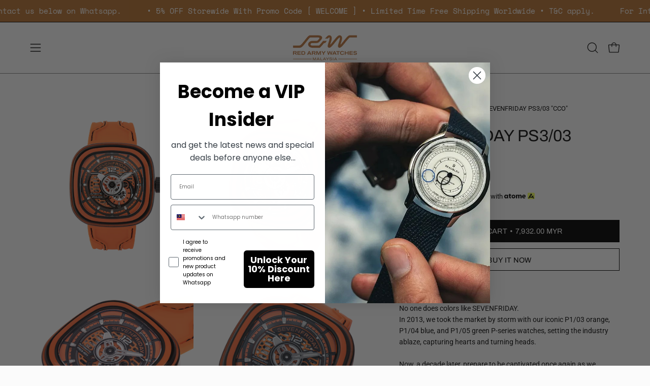

--- FILE ---
content_type: text/html; charset=utf-8
request_url: https://redarmywatches.com.my/products/sevenfriday-ps3-03-cco
body_size: 44625
content:
<!doctype html>
<html class="no-js no-touch page-loading" lang="en">
<head><meta charset="utf-8">
<meta http-equiv="X-UA-Compatible" content="IE=edge">
<meta name="viewport" content="width=device-width, height=device-height, initial-scale=1.0, minimum-scale=1.0">
<link rel="canonical" href="https://redarmywatches.com.my/products/sevenfriday-ps3-03-cco"><link rel="preconnect" href="https://fonts.shopifycdn.com" crossorigin><link rel="preload" as="font" href="//redarmywatches.com.my/cdn/fonts/roboto/roboto_n4.2019d890f07b1852f56ce63ba45b2db45d852cba.woff2" type="font/woff2" crossorigin><link rel="preload" as="font" href="//redarmywatches.com.my/cdn/fonts/archivo/archivo_n4.dc8d917cc69af0a65ae04d01fd8eeab28a3573c9.woff2" type="font/woff2" crossorigin><link rel="preload" as="image" href="//redarmywatches.com.my/cdn/shop/t/43/assets/loading.svg?v=91665432863842511931743517945"><style data-shopify>
  .no-js.page-loading .loading-overlay,
  html:not(.page-loading) .loading-overlay { opacity: 0; visibility: hidden; pointer-events: none; animation: fadeOut 1s ease; transition: visibility 0s linear 1s; }

  .loading-overlay { position: fixed; top: 0; left: 0; z-index: 99999; width: 100vw; height: 100vh; display: flex; align-items: center; justify-content: center; background: var(--overlay-bg, var(--COLOR-BLACK-WHITE)); }</style><style data-shopify>.loader__image__holder { position: absolute; top: 0; left: 0; width: 100%; height: 100%; font-size: 0; display: none; align-items: center; justify-content: center; animation: pulse-loading 2s infinite ease-in-out; }
    .loader__image__holder:has(.loader__image--fallback) { animation: none; }
    .loading-image .loader__image__holder { display: flex; }
    .loader__image { max-width: 150px; height: auto; object-fit: contain; }
    .loading-image .loader__image--fallback { width: 150px; height: 150px; max-width: 150px; mask: var(--loading-svg) center center/contain no-repeat; background: var(--overlay-bg-svg, var(--COLOR-WHITE-BLACK)); }</style><script>
    const loadingAppearance = "once";
    const loaded = sessionStorage.getItem('loaded');

    if (loadingAppearance === 'once') {
      if (loaded === null) {
        sessionStorage.setItem('loaded', true);
        document.documentElement.classList.add('loading-image');
      }
    } else {
      document.documentElement.classList.add('loading-image');
    }
  </script>
<title>Shop SEVENFRIDAY PS3/03 &quot;ORANGE CARBON&quot; | Red Army Watches Malaysia
  
  
  </title><meta name="description" content="In fact, quite to the contrary, we have long been fans of carbon, not the kind of molecule common to all human beings! No. Nor the carbon compressed over time to become a precious diamond. Another resounding NO to the great annoyance of our loved ones!">

<meta property="og:site_name" content="Red Army Watches Malaysia">
<meta property="og:url" content="https://redarmywatches.com.my/products/sevenfriday-ps3-03-cco">
<meta property="og:title" content="Shop SEVENFRIDAY PS3/03 &quot;ORANGE CARBON&quot; | Red Army Watches Malaysia">
<meta property="og:type" content="product">
<meta property="og:description" content="In fact, quite to the contrary, we have long been fans of carbon, not the kind of molecule common to all human beings! No. Nor the carbon compressed over time to become a precious diamond. Another resounding NO to the great annoyance of our loved ones!"><meta property="og:image" content="http://redarmywatches.com.my/cdn/shop/files/SEVENFRIDAY_PSseries_PS3_03OrangeCarbon_WebAssets_Soldier_800px.png?v=1694416331">
  <meta property="og:image:secure_url" content="https://redarmywatches.com.my/cdn/shop/files/SEVENFRIDAY_PSseries_PS3_03OrangeCarbon_WebAssets_Soldier_800px.png?v=1694416331">
  <meta property="og:image:width" content="800">
  <meta property="og:image:height" content="800"><meta property="og:price:amount" content="7,932.00">
  <meta property="og:price:currency" content="MYR"><meta name="twitter:site" content="@https://x.com/RedArmyMalaysia"><meta name="twitter:card" content="summary_large_image">
<meta name="twitter:title" content="Shop SEVENFRIDAY PS3/03 &quot;ORANGE CARBON&quot; | Red Army Watches Malaysia">
<meta name="twitter:description" content="In fact, quite to the contrary, we have long been fans of carbon, not the kind of molecule common to all human beings! No. Nor the carbon compressed over time to become a precious diamond. Another resounding NO to the great annoyance of our loved ones!"><style data-shopify>@font-face {
  font-family: Archivo;
  font-weight: 400;
  font-style: normal;
  font-display: swap;
  src: url("//redarmywatches.com.my/cdn/fonts/archivo/archivo_n4.dc8d917cc69af0a65ae04d01fd8eeab28a3573c9.woff2") format("woff2"),
       url("//redarmywatches.com.my/cdn/fonts/archivo/archivo_n4.bd6b9c34fdb81d7646836be8065ce3c80a2cc984.woff") format("woff");
}

    @font-face {
  font-family: Roboto;
  font-weight: 400;
  font-style: normal;
  font-display: swap;
  src: url("//redarmywatches.com.my/cdn/fonts/roboto/roboto_n4.2019d890f07b1852f56ce63ba45b2db45d852cba.woff2") format("woff2"),
       url("//redarmywatches.com.my/cdn/fonts/roboto/roboto_n4.238690e0007583582327135619c5f7971652fa9d.woff") format("woff");
}

    @font-face {
  font-family: Inter;
  font-weight: 400;
  font-style: normal;
  font-display: swap;
  src: url("//redarmywatches.com.my/cdn/fonts/inter/inter_n4.b2a3f24c19b4de56e8871f609e73ca7f6d2e2bb9.woff2") format("woff2"),
       url("//redarmywatches.com.my/cdn/fonts/inter/inter_n4.af8052d517e0c9ffac7b814872cecc27ae1fa132.woff") format("woff");
}

    @font-face {
  font-family: Pacifico;
  font-weight: 400;
  font-style: normal;
  font-display: swap;
  src: url("//redarmywatches.com.my/cdn/fonts/pacifico/pacifico_n4.70d15be9aa2255257fe626d87fbc1ed38436b047.woff2") format("woff2"),
       url("//redarmywatches.com.my/cdn/fonts/pacifico/pacifico_n4.a3007cff6385e4e75c208a720cd121ff3558d293.woff") format("woff");
}


    
      @font-face {
  font-family: Archivo;
  font-weight: 500;
  font-style: normal;
  font-display: swap;
  src: url("//redarmywatches.com.my/cdn/fonts/archivo/archivo_n5.272841b6d6b831864f7fecfa55541752bb399511.woff2") format("woff2"),
       url("//redarmywatches.com.my/cdn/fonts/archivo/archivo_n5.27fb58a71a175084eb68e15500549a69fe15738e.woff") format("woff");
}

    

    
      @font-face {
  font-family: Archivo;
  font-weight: 100;
  font-style: normal;
  font-display: swap;
  src: url("//redarmywatches.com.my/cdn/fonts/archivo/archivo_n1.eb15ac5f295fc10d3cf78408d0d4079186437e8d.woff2") format("woff2"),
       url("//redarmywatches.com.my/cdn/fonts/archivo/archivo_n1.7ce6fa2552f4fc4a216fb1d82acf388149d2e95c.woff") format("woff");
}

    

    
      @font-face {
  font-family: Archivo;
  font-weight: 700;
  font-style: normal;
  font-display: swap;
  src: url("//redarmywatches.com.my/cdn/fonts/archivo/archivo_n7.651b020b3543640c100112be6f1c1b8e816c7f13.woff2") format("woff2"),
       url("//redarmywatches.com.my/cdn/fonts/archivo/archivo_n7.7e9106d320e6594976a7dcb57957f3e712e83c96.woff") format("woff");
}

    

    
      @font-face {
  font-family: Roboto;
  font-weight: 100;
  font-style: normal;
  font-display: swap;
  src: url("//redarmywatches.com.my/cdn/fonts/roboto/roboto_n1.90b4da06f3479773587365491ef23b0675c8d747.woff2") format("woff2"),
       url("//redarmywatches.com.my/cdn/fonts/roboto/roboto_n1.d4e22cf363186df0511ea8d84cdef42b69c37e33.woff") format("woff");
}

    

    
      @font-face {
  font-family: Roboto;
  font-weight: 500;
  font-style: normal;
  font-display: swap;
  src: url("//redarmywatches.com.my/cdn/fonts/roboto/roboto_n5.250d51708d76acbac296b0e21ede8f81de4e37aa.woff2") format("woff2"),
       url("//redarmywatches.com.my/cdn/fonts/roboto/roboto_n5.535e8c56f4cbbdea416167af50ab0ff1360a3949.woff") format("woff");
}

    

    
      @font-face {
  font-family: Roboto;
  font-weight: 400;
  font-style: italic;
  font-display: swap;
  src: url("//redarmywatches.com.my/cdn/fonts/roboto/roboto_i4.57ce898ccda22ee84f49e6b57ae302250655e2d4.woff2") format("woff2"),
       url("//redarmywatches.com.my/cdn/fonts/roboto/roboto_i4.b21f3bd061cbcb83b824ae8c7671a82587b264bf.woff") format("woff");
}

    

    
      @font-face {
  font-family: Roboto;
  font-weight: 700;
  font-style: italic;
  font-display: swap;
  src: url("//redarmywatches.com.my/cdn/fonts/roboto/roboto_i7.7ccaf9410746f2c53340607c42c43f90a9005937.woff2") format("woff2"),
       url("//redarmywatches.com.my/cdn/fonts/roboto/roboto_i7.49ec21cdd7148292bffea74c62c0df6e93551516.woff") format("woff");
}

    

    
      @font-face {
  font-family: Inter;
  font-weight: 500;
  font-style: normal;
  font-display: swap;
  src: url("//redarmywatches.com.my/cdn/fonts/inter/inter_n5.d7101d5e168594dd06f56f290dd759fba5431d97.woff2") format("woff2"),
       url("//redarmywatches.com.my/cdn/fonts/inter/inter_n5.5332a76bbd27da00474c136abb1ca3cbbf259068.woff") format("woff");
}

    
:root {--COLOR-PRIMARY-OPPOSITE: #000000;
      --COLOR-PRIMARY-LIGHTEN-DARKEN-ALPHA-20: rgba(211, 211, 211, 0.2);
      --COLOR-PRIMARY-LIGHTEN-DARKEN-ALPHA-30: rgba(211, 211, 211, 0.3);

      --PRIMARY-BUTTONS-COLOR-BG: #ececec;
      --PRIMARY-BUTTONS-COLOR-TEXT: #000000;
      --PRIMARY-BUTTONS-COLOR-TEXT-ALPHA-10: rgba(0, 0, 0, 0.1);
      --PRIMARY-BUTTONS-COLOR-BORDER: #ececec;
      --PRIMARY-BUTTONS-COLOR-HOVER: rgba(0, 0, 0, 0.2);

      --PRIMARY-BUTTONS-COLOR-LIGHTEN-DARKEN: #d3d3d3;

      --PRIMARY-BUTTONS-COLOR-ALPHA-05: rgba(236, 236, 236, 0.05);
      --PRIMARY-BUTTONS-COLOR-ALPHA-10: rgba(236, 236, 236, 0.1);
      --PRIMARY-BUTTONS-COLOR-ALPHA-50: rgba(236, 236, 236, 0.5);--COLOR-SECONDARY-OPPOSITE: #ffffff;
      --COLOR-SECONDARY-OPPOSITE-ALPHA-20: rgba(255, 255, 255, 0.2);
      --COLOR-SECONDARY-LIGHTEN-DARKEN-ALPHA-20: rgba(206, 140, 78, 0.2);
      --COLOR-SECONDARY-LIGHTEN-DARKEN-ALPHA-30: rgba(206, 140, 78, 0.3);

      --SECONDARY-BUTTONS-COLOR-BG: #b67233;
      --SECONDARY-BUTTONS-COLOR-TEXT: #ffffff;
      --SECONDARY-BUTTONS-COLOR-TEXT-ALPHA-10: rgba(255, 255, 255, 0.1);
      --SECONDARY-BUTTONS-COLOR-BORDER: #b67233;

      --SECONDARY-BUTTONS-COLOR-ALPHA-05: rgba(182, 114, 51, 0.05);
      --SECONDARY-BUTTONS-COLOR-ALPHA-10: rgba(182, 114, 51, 0.1);
      --SECONDARY-BUTTONS-COLOR-ALPHA-50: rgba(182, 114, 51, 0.5);--OUTLINE-BUTTONS-PRIMARY-BG: transparent;
      --OUTLINE-BUTTONS-PRIMARY-TEXT: #ececec;
      --OUTLINE-BUTTONS-PRIMARY-TEXT-ALPHA-10: rgba(236, 236, 236, 0.1);
      --OUTLINE-BUTTONS-PRIMARY-BORDER: #ececec;
      --OUTLINE-BUTTONS-PRIMARY-BG-HOVER: rgba(211, 211, 211, 0.2);

      --OUTLINE-BUTTONS-SECONDARY-BG: transparent;
      --OUTLINE-BUTTONS-SECONDARY-TEXT: #b67233;
      --OUTLINE-BUTTONS-SECONDARY-TEXT-ALPHA-10: rgba(182, 114, 51, 0.1);
      --OUTLINE-BUTTONS-SECONDARY-BORDER: #b67233;
      --OUTLINE-BUTTONS-SECONDARY-BG-HOVER: rgba(206, 140, 78, 0.2);

      --OUTLINE-BUTTONS-WHITE-BG: transparent;
      --OUTLINE-BUTTONS-WHITE-TEXT: #ffffff;
      --OUTLINE-BUTTONS-WHITE-TEXT-ALPHA-10: rgba(255, 255, 255, 0.1);
      --OUTLINE-BUTTONS-WHITE-BORDER: #ffffff;

      --OUTLINE-BUTTONS-BLACK-BG: transparent;
      --OUTLINE-BUTTONS-BLACK-TEXT: #000000;
      --OUTLINE-BUTTONS-BLACK-TEXT-ALPHA-10: rgba(0, 0, 0, 0.1);
      --OUTLINE-BUTTONS-BLACK-BORDER: #000000;--OUTLINE-SOLID-BUTTONS-PRIMARY-BG: #ececec;
      --OUTLINE-SOLID-BUTTONS-PRIMARY-TEXT: #000000;
      --OUTLINE-SOLID-BUTTONS-PRIMARY-TEXT-ALPHA-10: rgba(0, 0, 0, 0.1);
      --OUTLINE-SOLID-BUTTONS-PRIMARY-BORDER: #000000;
      --OUTLINE-SOLID-BUTTONS-PRIMARY-BG-HOVER: rgba(0, 0, 0, 0.2);

      --OUTLINE-SOLID-BUTTONS-SECONDARY-BG: #b67233;
      --OUTLINE-SOLID-BUTTONS-SECONDARY-TEXT: #ffffff;
      --OUTLINE-SOLID-BUTTONS-SECONDARY-TEXT-ALPHA-10: rgba(255, 255, 255, 0.1);
      --OUTLINE-SOLID-BUTTONS-SECONDARY-BORDER: #ffffff;
      --OUTLINE-SOLID-BUTTONS-SECONDARY-BG-HOVER: rgba(255, 255, 255, 0.2);

      --OUTLINE-SOLID-BUTTONS-WHITE-BG: #ffffff;
      --OUTLINE-SOLID-BUTTONS-WHITE-TEXT: #000000;
      --OUTLINE-SOLID-BUTTONS-WHITE-TEXT-ALPHA-10: rgba(0, 0, 0, 0.1);
      --OUTLINE-SOLID-BUTTONS-WHITE-BORDER: #000000;

      --OUTLINE-SOLID-BUTTONS-BLACK-BG: #000000;
      --OUTLINE-SOLID-BUTTONS-BLACK-TEXT: #ffffff;
      --OUTLINE-SOLID-BUTTONS-BLACK-TEXT-ALPHA-10: rgba(255, 255, 255, 0.1);
      --OUTLINE-SOLID-BUTTONS-BLACK-BORDER: #ffffff;--COLOR-HEADING: #0d0d0d;
      --COLOR-TEXT: #0d0d0d;
      --COLOR-TEXT-DARKEN: #000000;
      --COLOR-TEXT-LIGHTEN: #404040;
      --COLOR-TEXT-ALPHA-5: rgba(13, 13, 13, 0.05);
      --COLOR-TEXT-ALPHA-8: rgba(13, 13, 13, 0.08);
      --COLOR-TEXT-ALPHA-10: rgba(13, 13, 13, 0.1);
      --COLOR-TEXT-ALPHA-15: rgba(13, 13, 13, 0.15);
      --COLOR-TEXT-ALPHA-20: rgba(13, 13, 13, 0.2);
      --COLOR-TEXT-ALPHA-25: rgba(13, 13, 13, 0.25);
      --COLOR-TEXT-ALPHA-50: rgba(13, 13, 13, 0.5);
      --COLOR-TEXT-ALPHA-60: rgba(13, 13, 13, 0.6);
      --COLOR-TEXT-ALPHA-85: rgba(13, 13, 13, 0.85);

      --COLOR-BG: #fbfbfb;
      --COLOR-BG-ALPHA-25: rgba(251, 251, 251, 0.25);
      --COLOR-BG-ALPHA-35: rgba(251, 251, 251, 0.35);
      --COLOR-BG-ALPHA-60: rgba(251, 251, 251, 0.6);
      --COLOR-BG-ALPHA-65: rgba(251, 251, 251, 0.65);
      --COLOR-BG-ALPHA-85: rgba(251, 251, 251, 0.85);
      --COLOR-BG-DARKEN: #e2e2e2;
      --COLOR-BG-LIGHTEN-DARKEN: #e2e2e2;
      --COLOR-BG-LIGHTEN-DARKEN-SHIMMER-BG: #f6f6f6;
      --COLOR-BG-LIGHTEN-DARKEN-SHIMMER-EFFECT: #f1f1f1;
      --COLOR-BG-LIGHTEN-DARKEN-SHIMMER-ENHANCEMENT: #000000;
      --COLOR-BG-LIGHTEN-DARKEN-FOREGROUND: #f3f3f3;
      --COLOR-BG-LIGHTEN-DARKEN-HIGHLIGHT: #f1f1f1;
      --COLOR-BG-LIGHTEN-DARKEN-SEARCH-LOADER: #c8c8c8;
      --COLOR-BG-LIGHTEN-DARKEN-SEARCH-LOADER-LINE: #e2e2e2;
      --COLOR-BG-LIGHTEN-DARKEN-2: #c9c9c9;
      --COLOR-BG-LIGHTEN-DARKEN-3: #bcbcbc;
      --COLOR-BG-LIGHTEN-DARKEN-4: #afafaf;
      --COLOR-BG-LIGHTEN-DARKEN-5: #a2a2a2;
      --COLOR-BG-LIGHTEN-DARKEN-6: #969696;
      --COLOR-BG-LIGHTEN-DARKEN-CONTRAST: #aeaeae;
      --COLOR-BG-LIGHTEN-DARKEN-CONTRAST-2: #a2a2a2;
      --COLOR-BG-LIGHTEN-DARKEN-CONTRAST-3: #959595;
      --COLOR-BG-LIGHTEN-DARKEN-CONTRAST-4: #888888;
      --COLOR-BG-LIGHTEN-DARKEN-CONTRAST-5: #7b7b7b;
      --COLOR-BG-LIGHTEN-DARKEN-CONTRAST-6: #6f6f6f;

      --COLOR-BG-SECONDARY: #f1f1f1;
      --COLOR-BG-SECONDARY-LIGHTEN-DARKEN: #d7d7d7;
      --COLOR-BG-SECONDARY-LIGHTEN-DARKEN-CONTRAST: #717171;

      --COLOR-INPUT-BG: #fbfbfb;

      --COLOR-ACCENT: #b67233;
      --COLOR-ACCENT-TEXT: #fff;
      --COLOR-ACCENT-MIX-ALPHA: rgba(91, 57, 26, 0.1);

      --COLOR-BORDER: #0d0d0d;
      --COLOR-BORDER-ALPHA-15: rgba(13, 13, 13, 0.15);
      --COLOR-BORDER-ALPHA-30: rgba(13, 13, 13, 0.3);
      --COLOR-BORDER-ALPHA-50: rgba(13, 13, 13, 0.5);
      --COLOR-BORDER-ALPHA-65: rgba(13, 13, 13, 0.65);
      --COLOR-BORDER-LIGHTEN-DARKEN: #5a5a5a;
      --COLOR-BORDER-HAIRLINE: #f3f3f3;

      --COLOR-SALE-BG: #000000;
      --COLOR-SALE-TEXT: #ffffff;
      --COLOR-CUSTOM-BG: #ffffff;
      --COLOR-CUSTOM-TEXT: #0d0d0d;
      --COLOR-SOLD-BG: #0d0d0d;
      --COLOR-SOLD-TEXT: #ffffff;
      --COLOR-SAVING-BG: #fef8e5;
      --COLOR-SAVING-TEXT: #000000;

      --COLOR-WHITE-BLACK: #fff;
      --COLOR-BLACK-WHITE: #000;
      --COLOR-BLACK-WHITE-ALPHA-25: rgba(0, 0, 0, 0.25);
      --COLOR-BLACK-WHITE-ALPHA-34: rgba(0, 0, 0, 0.34);
      --COLOR-BG-OVERLAY: rgba(255, 255, 255, 0.5);--COLOR-DISABLED-GREY: rgba(13, 13, 13, 0.05);
      --COLOR-DISABLED-GREY-DARKEN: rgba(13, 13, 13, 0.45);
      --COLOR-ERROR: #D02E2E;
      --COLOR-ERROR-BG: #f3cbcb;
      --COLOR-SUCCESS: #56AD6A;
      --COLOR-SUCCESS-BG: #ECFEF0;
      --COLOR-WARN: #ECBD5E;
      --COLOR-TRANSPARENT: rgba(255, 255, 255, 0);

      --COLOR-WHITE: #ffffff;
      --COLOR-WHITE-DARKEN: #f2f2f2;
      --COLOR-WHITE-ALPHA-10: rgba(255, 255, 255, 0.1);
      --COLOR-WHITE-ALPHA-20: rgba(255, 255, 255, 0.2);
      --COLOR-WHITE-ALPHA-25: rgba(255, 255, 255, 0.25);
      --COLOR-WHITE-ALPHA-50: rgba(255, 255, 255, 0.5);
      --COLOR-WHITE-ALPHA-60: rgba(255, 255, 255, 0.6);
      --COLOR-BLACK: #000000;
      --COLOR-BLACK-LIGHTEN: #1a1a1a;
      --COLOR-BLACK-ALPHA-05: rgba(0, 0, 0, 0.05);
      --COLOR-BLACK-ALPHA-10: rgba(0, 0, 0, 0.1);
      --COLOR-BLACK-ALPHA-20: rgba(0, 0, 0, 0.2);
      --COLOR-BLACK-ALPHA-25: rgba(0, 0, 0, 0.25);
      --COLOR-BLACK-ALPHA-50: rgba(0, 0, 0, 0.5);
      --COLOR-BLACK-ALPHA-60: rgba(0, 0, 0, 0.6);--FONT-STACK-BODY: Roboto, sans-serif;
      --FONT-STYLE-BODY: normal;
      --FONT-STYLE-BODY-ITALIC: italic;
      --FONT-ADJUST-BODY: 0.9;

      --FONT-WEIGHT-BODY: 400;
      --FONT-WEIGHT-BODY-LIGHT: 100;
      --FONT-WEIGHT-BODY-MEDIUM: 700;
      --FONT-WEIGHT-BODY-BOLD: 500;

      --FONT-STACK-HEADING: Archivo, sans-serif;
      --FONT-STYLE-HEADING: normal;
      --FONT-STYLE-HEADING-ITALIC: italic;
      --FONT-ADJUST-HEADING: 1.0;

      --FONT-WEIGHT-HEADING: 400;
      --FONT-WEIGHT-HEADING-LIGHT: 100;
      --FONT-WEIGHT-HEADING-MEDIUM: 700;
      --FONT-WEIGHT-HEADING-BOLD: 500;

      --FONT-STACK-NAV: Archivo, sans-serif;
      --FONT-STYLE-NAV: normal;
      --FONT-STYLE-NAV-ITALIC: italic;
      --FONT-ADJUST-NAV: 0.75;
      --FONT-ADJUST-NAV-TOP-LEVEL: 0.75;

      --FONT-WEIGHT-NAV: 400;
      --FONT-WEIGHT-NAV-LIGHT: 100;
      --FONT-WEIGHT-NAV-MEDIUM: 700;
      --FONT-WEIGHT-NAV-BOLD: 500;

      --FONT-ADJUST-PRODUCT-GRID: 1.0;
      --FONT-ADJUST-PRODUCT-GRID-HEADING: 1.3;

      --FONT-ADJUST-BADGES: 1.0;

      --FONT-STACK-BUTTON: Archivo, sans-serif;
      --FONT-STYLE-BUTTON: normal;
      --FONT-STYLE-BUTTON-ITALIC: italic;
      --FONT-ADJUST-SMALL-BUTTON: 0.9;
      --FONT-ADJUST-MEDIUM-BUTTON: 0.9;
      --FONT-ADJUST-LARGE-BUTTON: 0.9;

      --FONT-WEIGHT-BUTTON: 400;
      --FONT-WEIGHT-BUTTON-MEDIUM: 700;
      --FONT-WEIGHT-BUTTON-BOLD: 500;

      --FONT-STACK-SUBHEADING: Inter, sans-serif;
      --FONT-STYLE-SUBHEADING: normal;
      --FONT-ADJUST-SUBHEADING: 1.2;

      --FONT-WEIGHT-SUBHEADING: 400;
      --FONT-WEIGHT-SUBHEADING-BOLD: 500;

      --FONT-STACK-LABEL: Inter, sans-serif;
      --FONT-STYLE-LABEL: normal;
      --FONT-ADJUST-LABEL: 0.65;

      --FONT-STACK-HIGHLIGHT: Pacifico, cursive;
      --FONT-STYLE-HIGHLIGHT: normal;
      --FONT-WEIGHT-HIGHLIGHT: 400;

      --FONT-WEIGHT-LABEL: 500;

      --LETTER-SPACING-NAV: 0.05em;
      --LETTER-SPACING-HEADING: 0.0em;
      --LETTER-SPACING-SUBHEADING: 0.025em;
      --LETTER-SPACING-BUTTON: 0.025em;
      --LETTER-SPACING-LABEL: 0.05em;

      --BUTTON-TEXT-CAPS: uppercase;
      --HEADING-TEXT-CAPS: none;
      --SUBHEADING-TEXT-CAPS: none;
      --LABEL-TEXT-CAPS: uppercase;--FONT-SIZE-INPUT: 1rem;--RADIUS: 0px;
      --RADIUS-SMALL: 0px;
      --RADIUS-TINY: 0px;
      --RADIUS-CHECKBOX: 0px;
      --RADIUS-TEXTAREA: 0px;--RADIUS-BADGE: 4px;--PRODUCT-MEDIA-PADDING-TOP: 130.0%;--BORDER-WIDTH: 1px;--STROKE-WIDTH: 12px;--SITE-WIDTH: 1440px;
      --SITE-WIDTH-NARROW: 840px;

      
      --SMALL-BUTTON-WIDTH: 50px;
      --MEDIUM-BUTTON-WIDTH: 150px;
      --LARGE-BUTTON-WIDTH: 200px;
      --SMALL-BUTTON-HEIGHT: 20px;
      --MEDIUM-BUTTON-HEIGHT: 20px;
      --LARGE-BUTTON-HEIGHT: 20px;--COLOR-UPSELLS-BG: #fbfbfb;
      --COLOR-UPSELLS-TEXT: #0B0B0B;
      --COLOR-UPSELLS-TEXT-LIGHTEN: #3e3e3e;
      --COLOR-UPSELLS-DISABLED-GREY-DARKEN: rgba(11, 11, 11, 0.45);
      --UPSELLS-HEIGHT: 130px;
      --UPSELLS-IMAGE-WIDTH: 20%;--ICON-ARROW-RIGHT: url( "//redarmywatches.com.my/cdn/shop/t/43/assets/icon-arrow-right.svg?v=99859212757265680021743517945" );--loading-svg: url( "//redarmywatches.com.my/cdn/shop/t/43/assets/loading.svg?v=91665432863842511931743517945" );
      --icon-check: url( "//redarmywatches.com.my/cdn/shop/t/43/assets/icon-check.svg?v=175316081881880408121743517945" );
      --icon-check-swatch: url( "//redarmywatches.com.my/cdn/shop/t/43/assets/icon-check-swatch.svg?v=131897745589030387781743517945" );
      --icon-zoom-in: url( "//redarmywatches.com.my/cdn/shop/t/43/assets/icon-zoom-in.svg?v=157433013461716915331743517945" );
      --icon-zoom-out: url( "//redarmywatches.com.my/cdn/shop/t/43/assets/icon-zoom-out.svg?v=164909107869959372931743517945" );--collection-sticky-bar-height: 0px;
      --collection-image-padding-top: 60%;

      --drawer-width: 400px;
      --drawer-transition: transform 0.4s cubic-bezier(0.46, 0.01, 0.32, 1);--gutter: 60px;
      --gutter-mobile: 20px;
      --grid-gutter: 20px;
      --grid-gutter-mobile: 35px;--inner: 20px;
      --inner-tablet: 18px;
      --inner-mobile: 16px;--grid: repeat(3, minmax(0, 1fr));
      --grid-tablet: repeat(3, minmax(0, 1fr));
      --grid-mobile: repeat(2, minmax(0, 1fr));
      --megamenu-grid: repeat(4, minmax(0, 1fr));
      --grid-row: 1 / span 3;--scrollbar-width: 0px;--overlay: #000;
      --overlay-opacity: 1;--swatch-width: 38px;
      --swatch-height: 26px;
      --swatch-size: 32px;
      --swatch-size-mobile: 30px;

      
      --move-offset: 20px;

      
      --autoplay-speed: 2200ms;
    }

    
</style><link href="//redarmywatches.com.my/cdn/shop/t/43/assets/theme.css?v=47344188874344495371743517945" rel="stylesheet" type="text/css" media="all" /><script
  type="text/javascript"
>
    if (window.MSInputMethodContext && document.documentMode) {
      var scripts = document.getElementsByTagName('script')[0];
      var polyfill = document.createElement("script");
      polyfill.defer = true;
      polyfill.src = "//redarmywatches.com.my/cdn/shop/t/43/assets/ie11.js?v=164037955086922138091743517945";

      scripts.parentNode.insertBefore(polyfill, scripts);

      document.documentElement.classList.add('ie11');
    } else {
      document.documentElement.className = document.documentElement.className.replace('no-js', 'js');
    }

    let root = '/';
    if (root[root.length - 1] !== '/') {
      root = `${root}/`;
    }

    window.theme = {
      routes: {
        root: root,
        cart_url: "\/cart",
        cart_add_url: "\/cart\/add",
        cart_change_url: "\/cart\/change",
        shop_url: "https:\/\/redarmywatches.com.my",
        searchUrl: '/search',
        predictiveSearchUrl: '/search/suggest',
        product_recommendations_url: "\/recommendations\/products"
      },
      assets: {
        photoswipe: '//redarmywatches.com.my/cdn/shop/t/43/assets/photoswipe.js?v=162613001030112971491743517945',
        smoothscroll: '//redarmywatches.com.my/cdn/shop/t/43/assets/smoothscroll.js?v=37906625415260927261743517945',
        no_image: "//redarmywatches.com.my/cdn/shopifycloud/storefront/assets/no-image-2048-a2addb12_1024x.gif",
        swatches: '//redarmywatches.com.my/cdn/shop/t/43/assets/swatches.json?v=108341084980828767351743517945',
        base: "//redarmywatches.com.my/cdn/shop/t/43/assets/"
      },
      strings: {
        add_to_cart: "Add to Cart",
        cart_acceptance_error: "You must accept our terms and conditions.",
        cart_empty: "Your cart is currently empty.",
        cart_price: "Price",
        cart_quantity: "Quantity",
        cart_items_one: "{{ count }} item",
        cart_items_many: "{{ count }} items",
        cart_title: "Cart",
        cart_total: "Total",
        continue_shopping: "Continue Shopping",
        free: "Free",
        limit_error: "Sorry, looks like we don\u0026#39;t have enough of this product.",
        preorder: "Pre-Order",
        remove: "Remove",
        sale_badge_text: "Sale",
        saving_badge: "Save {{ discount }}",
        saving_up_to_badge: "Save up to {{ discount }}",
        sold_out: "Sold Out",
        subscription: "Subscription",
        unavailable: "Unavailable",
        unit_price_label: "Unit price",
        unit_price_separator: "per",
        zero_qty_error: "Quantity must be greater than 0.",
        delete_confirm: "Are you sure you wish to delete this address?",
        newsletter_product_availability: "Notify Me When It’s Available"
      },
      icons: {
        close: '<svg aria-hidden="true" focusable="false" role="presentation" class="icon icon-close" viewBox="0 0 192 192"><path d="M150 42 42 150M150 150 42 42" stroke="currentColor" stroke-linecap="round" stroke-linejoin="round"/></svg>'
      },
      settings: {
        animationsEnabled: false,
        cartType: "drawer",
        enableAcceptTerms: false,
        enableInfinityScroll: false,
        enablePaymentButton: true,
        gridImageSize: "cover",
        gridImageAspectRatio: 1.3,
        mobileMenuBehaviour: "link",
        productGridHover: "image",
        savingBadgeType: "percentage",
        showSaleBadge: true,
        showSoldBadge: true,
        showSavingBadge: false,
        quickBuy: "quick_buy",
        suggestArticles: false,
        suggestCollections: false,
        suggestProducts: true,
        suggestPages: false,
        suggestionsResultsLimit: 4,
        currency_code_enable: true,
        hideInventoryCount: true,
        colorSwatchesType: "theme",
        atcButtonShowPrice: true,
        buynowButtonColor: "btn--white",
        buynowButtonStyle: "btn--solid-border",
        buynowButtonSize: "btn--medium",
        mobileMenuType: "new",
      },
      sizes: {
        mobile: 480,
        small: 768,
        large: 1024,
        widescreen: 1440
      },
      moneyFormat: "{{amount}} MYR",
      moneyWithCurrencyFormat: "{{amount}} MYR",
      subtotal: 0,
      current_iso_code: "MYR",
      info: {
        name: 'Palo Alto'
      },
      version: '6.2.0'
    };
    window.PaloAlto = window.PaloAlto || {};
    window.slate = window.slate || {};
    window.isHeaderTransparent = false;
    window.stickyHeaderHeight = 60;
    window.lastWindowWidth = window.innerWidth || document.documentElement.clientWidth;
</script><script src="//redarmywatches.com.my/cdn/shop/t/43/assets/vendor.js?v=164905933048751944601743517946" defer="defer"></script>
<script src="//redarmywatches.com.my/cdn/shop/t/43/assets/theme.js?v=34326308044882033111743517945" defer="defer"></script><script>window.performance && window.performance.mark && window.performance.mark('shopify.content_for_header.start');</script><meta name="google-site-verification" content="Qe3sk1wDlaTAwZliPci75B9n2ad2ACmghu7Rr3dTLs0">
<meta name="google-site-verification" content="Qe3sk1wDlaTAwZliPci75B9n2ad2ACmghu7Rr3dTLs0">
<meta name="facebook-domain-verification" content="a7hvuio8fp680sj4wlaqtc00jeqfv2">
<meta name="facebook-domain-verification" content="12z0p8gfaevx4dsvtgdchzlobym0t7">
<meta id="shopify-digital-wallet" name="shopify-digital-wallet" content="/33135919236/digital_wallets/dialog">
<link rel="alternate" type="application/json+oembed" href="https://redarmywatches.com.my/products/sevenfriday-ps3-03-cco.oembed">
<script async="async" src="/checkouts/internal/preloads.js?locale=en-MY"></script>
<script id="shopify-features" type="application/json">{"accessToken":"911a95a0cbda795a6837c0da47d3cbac","betas":["rich-media-storefront-analytics"],"domain":"redarmywatches.com.my","predictiveSearch":true,"shopId":33135919236,"locale":"en"}</script>
<script>var Shopify = Shopify || {};
Shopify.shop = "redarmywatches.myshopify.com";
Shopify.locale = "en";
Shopify.currency = {"active":"MYR","rate":"1.0"};
Shopify.country = "MY";
Shopify.theme = {"name":"Palo Alto","id":150094512384,"schema_name":"Palo Alto","schema_version":"6.2.0","theme_store_id":777,"role":"main"};
Shopify.theme.handle = "null";
Shopify.theme.style = {"id":null,"handle":null};
Shopify.cdnHost = "redarmywatches.com.my/cdn";
Shopify.routes = Shopify.routes || {};
Shopify.routes.root = "/";</script>
<script type="module">!function(o){(o.Shopify=o.Shopify||{}).modules=!0}(window);</script>
<script>!function(o){function n(){var o=[];function n(){o.push(Array.prototype.slice.apply(arguments))}return n.q=o,n}var t=o.Shopify=o.Shopify||{};t.loadFeatures=n(),t.autoloadFeatures=n()}(window);</script>
<script id="shop-js-analytics" type="application/json">{"pageType":"product"}</script>
<script defer="defer" async type="module" src="//redarmywatches.com.my/cdn/shopifycloud/shop-js/modules/v2/client.init-shop-cart-sync_BdyHc3Nr.en.esm.js"></script>
<script defer="defer" async type="module" src="//redarmywatches.com.my/cdn/shopifycloud/shop-js/modules/v2/chunk.common_Daul8nwZ.esm.js"></script>
<script type="module">
  await import("//redarmywatches.com.my/cdn/shopifycloud/shop-js/modules/v2/client.init-shop-cart-sync_BdyHc3Nr.en.esm.js");
await import("//redarmywatches.com.my/cdn/shopifycloud/shop-js/modules/v2/chunk.common_Daul8nwZ.esm.js");

  window.Shopify.SignInWithShop?.initShopCartSync?.({"fedCMEnabled":true,"windoidEnabled":true});

</script>
<script>(function() {
  var isLoaded = false;
  function asyncLoad() {
    if (isLoaded) return;
    isLoaded = true;
    var urls = ["https:\/\/getbutton.io\/shopify\/widget\/33135919236.js?v=1601566954\u0026shop=redarmywatches.myshopify.com","https:\/\/chimpstatic.com\/mcjs-connected\/js\/users\/10ccf00af8fe07f5150f46bff\/3f35f3bd680dead270978d926.js?shop=redarmywatches.myshopify.com","https:\/\/cdn.nfcube.com\/instafeed-90dc9fc7bd6e0aa3257e69559535ef0e.js?shop=redarmywatches.myshopify.com","https:\/\/gateway.apaylater.com\/plugins\/price_divider\/main.js?platform=SHOPIFY\u0026country=MY\u0026price_divider_applied_on=all\u0026shop=redarmywatches.myshopify.com"];
    for (var i = 0; i < urls.length; i++) {
      var s = document.createElement('script');
      s.type = 'text/javascript';
      s.async = true;
      s.src = urls[i];
      var x = document.getElementsByTagName('script')[0];
      x.parentNode.insertBefore(s, x);
    }
  };
  if(window.attachEvent) {
    window.attachEvent('onload', asyncLoad);
  } else {
    window.addEventListener('load', asyncLoad, false);
  }
})();</script>
<script id="__st">var __st={"a":33135919236,"offset":28800,"reqid":"9d816871-07dc-4472-bda0-c33472f019bf-1768970570","pageurl":"redarmywatches.com.my\/products\/sevenfriday-ps3-03-cco","u":"bf712aae73df","p":"product","rtyp":"product","rid":8249464553728};</script>
<script>window.ShopifyPaypalV4VisibilityTracking = true;</script>
<script id="captcha-bootstrap">!function(){'use strict';const t='contact',e='account',n='new_comment',o=[[t,t],['blogs',n],['comments',n],[t,'customer']],c=[[e,'customer_login'],[e,'guest_login'],[e,'recover_customer_password'],[e,'create_customer']],r=t=>t.map((([t,e])=>`form[action*='/${t}']:not([data-nocaptcha='true']) input[name='form_type'][value='${e}']`)).join(','),a=t=>()=>t?[...document.querySelectorAll(t)].map((t=>t.form)):[];function s(){const t=[...o],e=r(t);return a(e)}const i='password',u='form_key',d=['recaptcha-v3-token','g-recaptcha-response','h-captcha-response',i],f=()=>{try{return window.sessionStorage}catch{return}},m='__shopify_v',_=t=>t.elements[u];function p(t,e,n=!1){try{const o=window.sessionStorage,c=JSON.parse(o.getItem(e)),{data:r}=function(t){const{data:e,action:n}=t;return t[m]||n?{data:e,action:n}:{data:t,action:n}}(c);for(const[e,n]of Object.entries(r))t.elements[e]&&(t.elements[e].value=n);n&&o.removeItem(e)}catch(o){console.error('form repopulation failed',{error:o})}}const l='form_type',E='cptcha';function T(t){t.dataset[E]=!0}const w=window,h=w.document,L='Shopify',v='ce_forms',y='captcha';let A=!1;((t,e)=>{const n=(g='f06e6c50-85a8-45c8-87d0-21a2b65856fe',I='https://cdn.shopify.com/shopifycloud/storefront-forms-hcaptcha/ce_storefront_forms_captcha_hcaptcha.v1.5.2.iife.js',D={infoText:'Protected by hCaptcha',privacyText:'Privacy',termsText:'Terms'},(t,e,n)=>{const o=w[L][v],c=o.bindForm;if(c)return c(t,g,e,D).then(n);var r;o.q.push([[t,g,e,D],n]),r=I,A||(h.body.append(Object.assign(h.createElement('script'),{id:'captcha-provider',async:!0,src:r})),A=!0)});var g,I,D;w[L]=w[L]||{},w[L][v]=w[L][v]||{},w[L][v].q=[],w[L][y]=w[L][y]||{},w[L][y].protect=function(t,e){n(t,void 0,e),T(t)},Object.freeze(w[L][y]),function(t,e,n,w,h,L){const[v,y,A,g]=function(t,e,n){const i=e?o:[],u=t?c:[],d=[...i,...u],f=r(d),m=r(i),_=r(d.filter((([t,e])=>n.includes(e))));return[a(f),a(m),a(_),s()]}(w,h,L),I=t=>{const e=t.target;return e instanceof HTMLFormElement?e:e&&e.form},D=t=>v().includes(t);t.addEventListener('submit',(t=>{const e=I(t);if(!e)return;const n=D(e)&&!e.dataset.hcaptchaBound&&!e.dataset.recaptchaBound,o=_(e),c=g().includes(e)&&(!o||!o.value);(n||c)&&t.preventDefault(),c&&!n&&(function(t){try{if(!f())return;!function(t){const e=f();if(!e)return;const n=_(t);if(!n)return;const o=n.value;o&&e.removeItem(o)}(t);const e=Array.from(Array(32),(()=>Math.random().toString(36)[2])).join('');!function(t,e){_(t)||t.append(Object.assign(document.createElement('input'),{type:'hidden',name:u})),t.elements[u].value=e}(t,e),function(t,e){const n=f();if(!n)return;const o=[...t.querySelectorAll(`input[type='${i}']`)].map((({name:t})=>t)),c=[...d,...o],r={};for(const[a,s]of new FormData(t).entries())c.includes(a)||(r[a]=s);n.setItem(e,JSON.stringify({[m]:1,action:t.action,data:r}))}(t,e)}catch(e){console.error('failed to persist form',e)}}(e),e.submit())}));const S=(t,e)=>{t&&!t.dataset[E]&&(n(t,e.some((e=>e===t))),T(t))};for(const o of['focusin','change'])t.addEventListener(o,(t=>{const e=I(t);D(e)&&S(e,y())}));const B=e.get('form_key'),M=e.get(l),P=B&&M;t.addEventListener('DOMContentLoaded',(()=>{const t=y();if(P)for(const e of t)e.elements[l].value===M&&p(e,B);[...new Set([...A(),...v().filter((t=>'true'===t.dataset.shopifyCaptcha))])].forEach((e=>S(e,t)))}))}(h,new URLSearchParams(w.location.search),n,t,e,['guest_login'])})(!0,!0)}();</script>
<script integrity="sha256-4kQ18oKyAcykRKYeNunJcIwy7WH5gtpwJnB7kiuLZ1E=" data-source-attribution="shopify.loadfeatures" defer="defer" src="//redarmywatches.com.my/cdn/shopifycloud/storefront/assets/storefront/load_feature-a0a9edcb.js" crossorigin="anonymous"></script>
<script data-source-attribution="shopify.dynamic_checkout.dynamic.init">var Shopify=Shopify||{};Shopify.PaymentButton=Shopify.PaymentButton||{isStorefrontPortableWallets:!0,init:function(){window.Shopify.PaymentButton.init=function(){};var t=document.createElement("script");t.src="https://redarmywatches.com.my/cdn/shopifycloud/portable-wallets/latest/portable-wallets.en.js",t.type="module",document.head.appendChild(t)}};
</script>
<script data-source-attribution="shopify.dynamic_checkout.buyer_consent">
  function portableWalletsHideBuyerConsent(e){var t=document.getElementById("shopify-buyer-consent"),n=document.getElementById("shopify-subscription-policy-button");t&&n&&(t.classList.add("hidden"),t.setAttribute("aria-hidden","true"),n.removeEventListener("click",e))}function portableWalletsShowBuyerConsent(e){var t=document.getElementById("shopify-buyer-consent"),n=document.getElementById("shopify-subscription-policy-button");t&&n&&(t.classList.remove("hidden"),t.removeAttribute("aria-hidden"),n.addEventListener("click",e))}window.Shopify?.PaymentButton&&(window.Shopify.PaymentButton.hideBuyerConsent=portableWalletsHideBuyerConsent,window.Shopify.PaymentButton.showBuyerConsent=portableWalletsShowBuyerConsent);
</script>
<script>
  function portableWalletsCleanup(e){e&&e.src&&console.error("Failed to load portable wallets script "+e.src);var t=document.querySelectorAll("shopify-accelerated-checkout .shopify-payment-button__skeleton, shopify-accelerated-checkout-cart .wallet-cart-button__skeleton"),e=document.getElementById("shopify-buyer-consent");for(let e=0;e<t.length;e++)t[e].remove();e&&e.remove()}function portableWalletsNotLoadedAsModule(e){e instanceof ErrorEvent&&"string"==typeof e.message&&e.message.includes("import.meta")&&"string"==typeof e.filename&&e.filename.includes("portable-wallets")&&(window.removeEventListener("error",portableWalletsNotLoadedAsModule),window.Shopify.PaymentButton.failedToLoad=e,"loading"===document.readyState?document.addEventListener("DOMContentLoaded",window.Shopify.PaymentButton.init):window.Shopify.PaymentButton.init())}window.addEventListener("error",portableWalletsNotLoadedAsModule);
</script>

<script type="module" src="https://redarmywatches.com.my/cdn/shopifycloud/portable-wallets/latest/portable-wallets.en.js" onError="portableWalletsCleanup(this)" crossorigin="anonymous"></script>
<script nomodule>
  document.addEventListener("DOMContentLoaded", portableWalletsCleanup);
</script>

<link id="shopify-accelerated-checkout-styles" rel="stylesheet" media="screen" href="https://redarmywatches.com.my/cdn/shopifycloud/portable-wallets/latest/accelerated-checkout-backwards-compat.css" crossorigin="anonymous">
<style id="shopify-accelerated-checkout-cart">
        #shopify-buyer-consent {
  margin-top: 1em;
  display: inline-block;
  width: 100%;
}

#shopify-buyer-consent.hidden {
  display: none;
}

#shopify-subscription-policy-button {
  background: none;
  border: none;
  padding: 0;
  text-decoration: underline;
  font-size: inherit;
  cursor: pointer;
}

#shopify-subscription-policy-button::before {
  box-shadow: none;
}

      </style>

<script>window.performance && window.performance.mark && window.performance.mark('shopify.content_for_header.end');</script>
<!-- BEGIN app block: shopify://apps/klaviyo-email-marketing-sms/blocks/klaviyo-onsite-embed/2632fe16-c075-4321-a88b-50b567f42507 -->












  <script async src="https://static.klaviyo.com/onsite/js/TV3rvJ/klaviyo.js?company_id=TV3rvJ"></script>
  <script>!function(){if(!window.klaviyo){window._klOnsite=window._klOnsite||[];try{window.klaviyo=new Proxy({},{get:function(n,i){return"push"===i?function(){var n;(n=window._klOnsite).push.apply(n,arguments)}:function(){for(var n=arguments.length,o=new Array(n),w=0;w<n;w++)o[w]=arguments[w];var t="function"==typeof o[o.length-1]?o.pop():void 0,e=new Promise((function(n){window._klOnsite.push([i].concat(o,[function(i){t&&t(i),n(i)}]))}));return e}}})}catch(n){window.klaviyo=window.klaviyo||[],window.klaviyo.push=function(){var n;(n=window._klOnsite).push.apply(n,arguments)}}}}();</script>

  
    <script id="viewed_product">
      if (item == null) {
        var _learnq = _learnq || [];

        var MetafieldReviews = null
        var MetafieldYotpoRating = null
        var MetafieldYotpoCount = null
        var MetafieldLooxRating = null
        var MetafieldLooxCount = null
        var okendoProduct = null
        var okendoProductReviewCount = null
        var okendoProductReviewAverageValue = null
        try {
          // The following fields are used for Customer Hub recently viewed in order to add reviews.
          // This information is not part of __kla_viewed. Instead, it is part of __kla_viewed_reviewed_items
          MetafieldReviews = {};
          MetafieldYotpoRating = null
          MetafieldYotpoCount = null
          MetafieldLooxRating = null
          MetafieldLooxCount = null

          okendoProduct = null
          // If the okendo metafield is not legacy, it will error, which then requires the new json formatted data
          if (okendoProduct && 'error' in okendoProduct) {
            okendoProduct = null
          }
          okendoProductReviewCount = okendoProduct ? okendoProduct.reviewCount : null
          okendoProductReviewAverageValue = okendoProduct ? okendoProduct.reviewAverageValue : null
        } catch (error) {
          console.error('Error in Klaviyo onsite reviews tracking:', error);
        }

        var item = {
          Name: "SEVENFRIDAY PS3\/03 \"CCO\"",
          ProductID: 8249464553728,
          Categories: ["(RM) 7000 - 9999","Sevenfriday","Watches","Watches For Him"],
          ImageURL: "https://redarmywatches.com.my/cdn/shop/files/SEVENFRIDAY_PSseries_PS3_03OrangeCarbon_WebAssets_Soldier_800px_grande.png?v=1694416331",
          URL: "https://redarmywatches.com.my/products/sevenfriday-ps3-03-cco",
          Brand: "SEVENFRIDAY",
          Price: "7,932.00 MYR",
          Value: "7,932.00",
          CompareAtPrice: "0.00 MYR"
        };
        _learnq.push(['track', 'Viewed Product', item]);
        _learnq.push(['trackViewedItem', {
          Title: item.Name,
          ItemId: item.ProductID,
          Categories: item.Categories,
          ImageUrl: item.ImageURL,
          Url: item.URL,
          Metadata: {
            Brand: item.Brand,
            Price: item.Price,
            Value: item.Value,
            CompareAtPrice: item.CompareAtPrice
          },
          metafields:{
            reviews: MetafieldReviews,
            yotpo:{
              rating: MetafieldYotpoRating,
              count: MetafieldYotpoCount,
            },
            loox:{
              rating: MetafieldLooxRating,
              count: MetafieldLooxCount,
            },
            okendo: {
              rating: okendoProductReviewAverageValue,
              count: okendoProductReviewCount,
            }
          }
        }]);
      }
    </script>
  




  <script>
    window.klaviyoReviewsProductDesignMode = false
  </script>







<!-- END app block --><link href="https://monorail-edge.shopifysvc.com" rel="dns-prefetch">
<script>(function(){if ("sendBeacon" in navigator && "performance" in window) {try {var session_token_from_headers = performance.getEntriesByType('navigation')[0].serverTiming.find(x => x.name == '_s').description;} catch {var session_token_from_headers = undefined;}var session_cookie_matches = document.cookie.match(/_shopify_s=([^;]*)/);var session_token_from_cookie = session_cookie_matches && session_cookie_matches.length === 2 ? session_cookie_matches[1] : "";var session_token = session_token_from_headers || session_token_from_cookie || "";function handle_abandonment_event(e) {var entries = performance.getEntries().filter(function(entry) {return /monorail-edge.shopifysvc.com/.test(entry.name);});if (!window.abandonment_tracked && entries.length === 0) {window.abandonment_tracked = true;var currentMs = Date.now();var navigation_start = performance.timing.navigationStart;var payload = {shop_id: 33135919236,url: window.location.href,navigation_start,duration: currentMs - navigation_start,session_token,page_type: "product"};window.navigator.sendBeacon("https://monorail-edge.shopifysvc.com/v1/produce", JSON.stringify({schema_id: "online_store_buyer_site_abandonment/1.1",payload: payload,metadata: {event_created_at_ms: currentMs,event_sent_at_ms: currentMs}}));}}window.addEventListener('pagehide', handle_abandonment_event);}}());</script>
<script id="web-pixels-manager-setup">(function e(e,d,r,n,o){if(void 0===o&&(o={}),!Boolean(null===(a=null===(i=window.Shopify)||void 0===i?void 0:i.analytics)||void 0===a?void 0:a.replayQueue)){var i,a;window.Shopify=window.Shopify||{};var t=window.Shopify;t.analytics=t.analytics||{};var s=t.analytics;s.replayQueue=[],s.publish=function(e,d,r){return s.replayQueue.push([e,d,r]),!0};try{self.performance.mark("wpm:start")}catch(e){}var l=function(){var e={modern:/Edge?\/(1{2}[4-9]|1[2-9]\d|[2-9]\d{2}|\d{4,})\.\d+(\.\d+|)|Firefox\/(1{2}[4-9]|1[2-9]\d|[2-9]\d{2}|\d{4,})\.\d+(\.\d+|)|Chrom(ium|e)\/(9{2}|\d{3,})\.\d+(\.\d+|)|(Maci|X1{2}).+ Version\/(15\.\d+|(1[6-9]|[2-9]\d|\d{3,})\.\d+)([,.]\d+|)( \(\w+\)|)( Mobile\/\w+|) Safari\/|Chrome.+OPR\/(9{2}|\d{3,})\.\d+\.\d+|(CPU[ +]OS|iPhone[ +]OS|CPU[ +]iPhone|CPU IPhone OS|CPU iPad OS)[ +]+(15[._]\d+|(1[6-9]|[2-9]\d|\d{3,})[._]\d+)([._]\d+|)|Android:?[ /-](13[3-9]|1[4-9]\d|[2-9]\d{2}|\d{4,})(\.\d+|)(\.\d+|)|Android.+Firefox\/(13[5-9]|1[4-9]\d|[2-9]\d{2}|\d{4,})\.\d+(\.\d+|)|Android.+Chrom(ium|e)\/(13[3-9]|1[4-9]\d|[2-9]\d{2}|\d{4,})\.\d+(\.\d+|)|SamsungBrowser\/([2-9]\d|\d{3,})\.\d+/,legacy:/Edge?\/(1[6-9]|[2-9]\d|\d{3,})\.\d+(\.\d+|)|Firefox\/(5[4-9]|[6-9]\d|\d{3,})\.\d+(\.\d+|)|Chrom(ium|e)\/(5[1-9]|[6-9]\d|\d{3,})\.\d+(\.\d+|)([\d.]+$|.*Safari\/(?![\d.]+ Edge\/[\d.]+$))|(Maci|X1{2}).+ Version\/(10\.\d+|(1[1-9]|[2-9]\d|\d{3,})\.\d+)([,.]\d+|)( \(\w+\)|)( Mobile\/\w+|) Safari\/|Chrome.+OPR\/(3[89]|[4-9]\d|\d{3,})\.\d+\.\d+|(CPU[ +]OS|iPhone[ +]OS|CPU[ +]iPhone|CPU IPhone OS|CPU iPad OS)[ +]+(10[._]\d+|(1[1-9]|[2-9]\d|\d{3,})[._]\d+)([._]\d+|)|Android:?[ /-](13[3-9]|1[4-9]\d|[2-9]\d{2}|\d{4,})(\.\d+|)(\.\d+|)|Mobile Safari.+OPR\/([89]\d|\d{3,})\.\d+\.\d+|Android.+Firefox\/(13[5-9]|1[4-9]\d|[2-9]\d{2}|\d{4,})\.\d+(\.\d+|)|Android.+Chrom(ium|e)\/(13[3-9]|1[4-9]\d|[2-9]\d{2}|\d{4,})\.\d+(\.\d+|)|Android.+(UC? ?Browser|UCWEB|U3)[ /]?(15\.([5-9]|\d{2,})|(1[6-9]|[2-9]\d|\d{3,})\.\d+)\.\d+|SamsungBrowser\/(5\.\d+|([6-9]|\d{2,})\.\d+)|Android.+MQ{2}Browser\/(14(\.(9|\d{2,})|)|(1[5-9]|[2-9]\d|\d{3,})(\.\d+|))(\.\d+|)|K[Aa][Ii]OS\/(3\.\d+|([4-9]|\d{2,})\.\d+)(\.\d+|)/},d=e.modern,r=e.legacy,n=navigator.userAgent;return n.match(d)?"modern":n.match(r)?"legacy":"unknown"}(),u="modern"===l?"modern":"legacy",c=(null!=n?n:{modern:"",legacy:""})[u],f=function(e){return[e.baseUrl,"/wpm","/b",e.hashVersion,"modern"===e.buildTarget?"m":"l",".js"].join("")}({baseUrl:d,hashVersion:r,buildTarget:u}),m=function(e){var d=e.version,r=e.bundleTarget,n=e.surface,o=e.pageUrl,i=e.monorailEndpoint;return{emit:function(e){var a=e.status,t=e.errorMsg,s=(new Date).getTime(),l=JSON.stringify({metadata:{event_sent_at_ms:s},events:[{schema_id:"web_pixels_manager_load/3.1",payload:{version:d,bundle_target:r,page_url:o,status:a,surface:n,error_msg:t},metadata:{event_created_at_ms:s}}]});if(!i)return console&&console.warn&&console.warn("[Web Pixels Manager] No Monorail endpoint provided, skipping logging."),!1;try{return self.navigator.sendBeacon.bind(self.navigator)(i,l)}catch(e){}var u=new XMLHttpRequest;try{return u.open("POST",i,!0),u.setRequestHeader("Content-Type","text/plain"),u.send(l),!0}catch(e){return console&&console.warn&&console.warn("[Web Pixels Manager] Got an unhandled error while logging to Monorail."),!1}}}}({version:r,bundleTarget:l,surface:e.surface,pageUrl:self.location.href,monorailEndpoint:e.monorailEndpoint});try{o.browserTarget=l,function(e){var d=e.src,r=e.async,n=void 0===r||r,o=e.onload,i=e.onerror,a=e.sri,t=e.scriptDataAttributes,s=void 0===t?{}:t,l=document.createElement("script"),u=document.querySelector("head"),c=document.querySelector("body");if(l.async=n,l.src=d,a&&(l.integrity=a,l.crossOrigin="anonymous"),s)for(var f in s)if(Object.prototype.hasOwnProperty.call(s,f))try{l.dataset[f]=s[f]}catch(e){}if(o&&l.addEventListener("load",o),i&&l.addEventListener("error",i),u)u.appendChild(l);else{if(!c)throw new Error("Did not find a head or body element to append the script");c.appendChild(l)}}({src:f,async:!0,onload:function(){if(!function(){var e,d;return Boolean(null===(d=null===(e=window.Shopify)||void 0===e?void 0:e.analytics)||void 0===d?void 0:d.initialized)}()){var d=window.webPixelsManager.init(e)||void 0;if(d){var r=window.Shopify.analytics;r.replayQueue.forEach((function(e){var r=e[0],n=e[1],o=e[2];d.publishCustomEvent(r,n,o)})),r.replayQueue=[],r.publish=d.publishCustomEvent,r.visitor=d.visitor,r.initialized=!0}}},onerror:function(){return m.emit({status:"failed",errorMsg:"".concat(f," has failed to load")})},sri:function(e){var d=/^sha384-[A-Za-z0-9+/=]+$/;return"string"==typeof e&&d.test(e)}(c)?c:"",scriptDataAttributes:o}),m.emit({status:"loading"})}catch(e){m.emit({status:"failed",errorMsg:(null==e?void 0:e.message)||"Unknown error"})}}})({shopId: 33135919236,storefrontBaseUrl: "https://redarmywatches.com.my",extensionsBaseUrl: "https://extensions.shopifycdn.com/cdn/shopifycloud/web-pixels-manager",monorailEndpoint: "https://monorail-edge.shopifysvc.com/unstable/produce_batch",surface: "storefront-renderer",enabledBetaFlags: ["2dca8a86"],webPixelsConfigList: [{"id":"1545765120","configuration":"{\"accountID\":\"TV3rvJ\",\"webPixelConfig\":\"eyJlbmFibGVBZGRlZFRvQ2FydEV2ZW50cyI6IHRydWV9\"}","eventPayloadVersion":"v1","runtimeContext":"STRICT","scriptVersion":"524f6c1ee37bacdca7657a665bdca589","type":"APP","apiClientId":123074,"privacyPurposes":["ANALYTICS","MARKETING"],"dataSharingAdjustments":{"protectedCustomerApprovalScopes":["read_customer_address","read_customer_email","read_customer_name","read_customer_personal_data","read_customer_phone"]}},{"id":"466813184","configuration":"{\"config\":\"{\\\"pixel_id\\\":\\\"AW-648462789\\\",\\\"google_tag_ids\\\":[\\\"AW-648462789\\\",\\\"GT-NBQPVF2\\\"],\\\"target_country\\\":\\\"MY\\\",\\\"gtag_events\\\":[{\\\"type\\\":\\\"search\\\",\\\"action_label\\\":\\\"AW-648462789\\\/lPfLCJDuw80BEMWDm7UC\\\"},{\\\"type\\\":\\\"begin_checkout\\\",\\\"action_label\\\":\\\"AW-648462789\\\/wEkJCI3uw80BEMWDm7UC\\\"},{\\\"type\\\":\\\"view_item\\\",\\\"action_label\\\":[\\\"AW-648462789\\\/L4EQCIfuw80BEMWDm7UC\\\",\\\"MC-W49LZ4XRMS\\\"]},{\\\"type\\\":\\\"purchase\\\",\\\"action_label\\\":[\\\"AW-648462789\\\/hdinCITuw80BEMWDm7UC\\\",\\\"MC-W49LZ4XRMS\\\"]},{\\\"type\\\":\\\"page_view\\\",\\\"action_label\\\":[\\\"AW-648462789\\\/06FrCIHuw80BEMWDm7UC\\\",\\\"MC-W49LZ4XRMS\\\"]},{\\\"type\\\":\\\"add_payment_info\\\",\\\"action_label\\\":\\\"AW-648462789\\\/s0QYCJPuw80BEMWDm7UC\\\"},{\\\"type\\\":\\\"add_to_cart\\\",\\\"action_label\\\":\\\"AW-648462789\\\/nSzZCIruw80BEMWDm7UC\\\"}],\\\"enable_monitoring_mode\\\":false}\"}","eventPayloadVersion":"v1","runtimeContext":"OPEN","scriptVersion":"b2a88bafab3e21179ed38636efcd8a93","type":"APP","apiClientId":1780363,"privacyPurposes":[],"dataSharingAdjustments":{"protectedCustomerApprovalScopes":["read_customer_address","read_customer_email","read_customer_name","read_customer_personal_data","read_customer_phone"]}},{"id":"175800576","configuration":"{\"pixel_id\":\"267112788152179\",\"pixel_type\":\"facebook_pixel\",\"metaapp_system_user_token\":\"-\"}","eventPayloadVersion":"v1","runtimeContext":"OPEN","scriptVersion":"ca16bc87fe92b6042fbaa3acc2fbdaa6","type":"APP","apiClientId":2329312,"privacyPurposes":["ANALYTICS","MARKETING","SALE_OF_DATA"],"dataSharingAdjustments":{"protectedCustomerApprovalScopes":["read_customer_address","read_customer_email","read_customer_name","read_customer_personal_data","read_customer_phone"]}},{"id":"61014272","eventPayloadVersion":"v1","runtimeContext":"LAX","scriptVersion":"1","type":"CUSTOM","privacyPurposes":["MARKETING"],"name":"Meta pixel (migrated)"},{"id":"68387072","eventPayloadVersion":"v1","runtimeContext":"LAX","scriptVersion":"1","type":"CUSTOM","privacyPurposes":["ANALYTICS"],"name":"Google Analytics tag (migrated)"},{"id":"shopify-app-pixel","configuration":"{}","eventPayloadVersion":"v1","runtimeContext":"STRICT","scriptVersion":"0450","apiClientId":"shopify-pixel","type":"APP","privacyPurposes":["ANALYTICS","MARKETING"]},{"id":"shopify-custom-pixel","eventPayloadVersion":"v1","runtimeContext":"LAX","scriptVersion":"0450","apiClientId":"shopify-pixel","type":"CUSTOM","privacyPurposes":["ANALYTICS","MARKETING"]}],isMerchantRequest: false,initData: {"shop":{"name":"Red Army Watches Malaysia","paymentSettings":{"currencyCode":"MYR"},"myshopifyDomain":"redarmywatches.myshopify.com","countryCode":"MY","storefrontUrl":"https:\/\/redarmywatches.com.my"},"customer":null,"cart":null,"checkout":null,"productVariants":[{"price":{"amount":7932.0,"currencyCode":"MYR"},"product":{"title":"SEVENFRIDAY PS3\/03 \"CCO\"","vendor":"SEVENFRIDAY","id":"8249464553728","untranslatedTitle":"SEVENFRIDAY PS3\/03 \"CCO\"","url":"\/products\/sevenfriday-ps3-03-cco","type":"Watches"},"id":"43905078100224","image":{"src":"\/\/redarmywatches.com.my\/cdn\/shop\/files\/SEVENFRIDAY_PSseries_PS3_03OrangeCarbon_WebAssets_Soldier_800px.png?v=1694416331"},"sku":"SD.PS3\/03","title":"Default Title","untranslatedTitle":"Default Title"}],"purchasingCompany":null},},"https://redarmywatches.com.my/cdn","fcfee988w5aeb613cpc8e4bc33m6693e112",{"modern":"","legacy":""},{"shopId":"33135919236","storefrontBaseUrl":"https:\/\/redarmywatches.com.my","extensionBaseUrl":"https:\/\/extensions.shopifycdn.com\/cdn\/shopifycloud\/web-pixels-manager","surface":"storefront-renderer","enabledBetaFlags":"[\"2dca8a86\"]","isMerchantRequest":"false","hashVersion":"fcfee988w5aeb613cpc8e4bc33m6693e112","publish":"custom","events":"[[\"page_viewed\",{}],[\"product_viewed\",{\"productVariant\":{\"price\":{\"amount\":7932.0,\"currencyCode\":\"MYR\"},\"product\":{\"title\":\"SEVENFRIDAY PS3\/03 \\\"CCO\\\"\",\"vendor\":\"SEVENFRIDAY\",\"id\":\"8249464553728\",\"untranslatedTitle\":\"SEVENFRIDAY PS3\/03 \\\"CCO\\\"\",\"url\":\"\/products\/sevenfriday-ps3-03-cco\",\"type\":\"Watches\"},\"id\":\"43905078100224\",\"image\":{\"src\":\"\/\/redarmywatches.com.my\/cdn\/shop\/files\/SEVENFRIDAY_PSseries_PS3_03OrangeCarbon_WebAssets_Soldier_800px.png?v=1694416331\"},\"sku\":\"SD.PS3\/03\",\"title\":\"Default Title\",\"untranslatedTitle\":\"Default Title\"}}]]"});</script><script>
  window.ShopifyAnalytics = window.ShopifyAnalytics || {};
  window.ShopifyAnalytics.meta = window.ShopifyAnalytics.meta || {};
  window.ShopifyAnalytics.meta.currency = 'MYR';
  var meta = {"product":{"id":8249464553728,"gid":"gid:\/\/shopify\/Product\/8249464553728","vendor":"SEVENFRIDAY","type":"Watches","handle":"sevenfriday-ps3-03-cco","variants":[{"id":43905078100224,"price":793200,"name":"SEVENFRIDAY PS3\/03 \"CCO\"","public_title":null,"sku":"SD.PS3\/03"}],"remote":false},"page":{"pageType":"product","resourceType":"product","resourceId":8249464553728,"requestId":"9d816871-07dc-4472-bda0-c33472f019bf-1768970570"}};
  for (var attr in meta) {
    window.ShopifyAnalytics.meta[attr] = meta[attr];
  }
</script>
<script class="analytics">
  (function () {
    var customDocumentWrite = function(content) {
      var jquery = null;

      if (window.jQuery) {
        jquery = window.jQuery;
      } else if (window.Checkout && window.Checkout.$) {
        jquery = window.Checkout.$;
      }

      if (jquery) {
        jquery('body').append(content);
      }
    };

    var hasLoggedConversion = function(token) {
      if (token) {
        return document.cookie.indexOf('loggedConversion=' + token) !== -1;
      }
      return false;
    }

    var setCookieIfConversion = function(token) {
      if (token) {
        var twoMonthsFromNow = new Date(Date.now());
        twoMonthsFromNow.setMonth(twoMonthsFromNow.getMonth() + 2);

        document.cookie = 'loggedConversion=' + token + '; expires=' + twoMonthsFromNow;
      }
    }

    var trekkie = window.ShopifyAnalytics.lib = window.trekkie = window.trekkie || [];
    if (trekkie.integrations) {
      return;
    }
    trekkie.methods = [
      'identify',
      'page',
      'ready',
      'track',
      'trackForm',
      'trackLink'
    ];
    trekkie.factory = function(method) {
      return function() {
        var args = Array.prototype.slice.call(arguments);
        args.unshift(method);
        trekkie.push(args);
        return trekkie;
      };
    };
    for (var i = 0; i < trekkie.methods.length; i++) {
      var key = trekkie.methods[i];
      trekkie[key] = trekkie.factory(key);
    }
    trekkie.load = function(config) {
      trekkie.config = config || {};
      trekkie.config.initialDocumentCookie = document.cookie;
      var first = document.getElementsByTagName('script')[0];
      var script = document.createElement('script');
      script.type = 'text/javascript';
      script.onerror = function(e) {
        var scriptFallback = document.createElement('script');
        scriptFallback.type = 'text/javascript';
        scriptFallback.onerror = function(error) {
                var Monorail = {
      produce: function produce(monorailDomain, schemaId, payload) {
        var currentMs = new Date().getTime();
        var event = {
          schema_id: schemaId,
          payload: payload,
          metadata: {
            event_created_at_ms: currentMs,
            event_sent_at_ms: currentMs
          }
        };
        return Monorail.sendRequest("https://" + monorailDomain + "/v1/produce", JSON.stringify(event));
      },
      sendRequest: function sendRequest(endpointUrl, payload) {
        // Try the sendBeacon API
        if (window && window.navigator && typeof window.navigator.sendBeacon === 'function' && typeof window.Blob === 'function' && !Monorail.isIos12()) {
          var blobData = new window.Blob([payload], {
            type: 'text/plain'
          });

          if (window.navigator.sendBeacon(endpointUrl, blobData)) {
            return true;
          } // sendBeacon was not successful

        } // XHR beacon

        var xhr = new XMLHttpRequest();

        try {
          xhr.open('POST', endpointUrl);
          xhr.setRequestHeader('Content-Type', 'text/plain');
          xhr.send(payload);
        } catch (e) {
          console.log(e);
        }

        return false;
      },
      isIos12: function isIos12() {
        return window.navigator.userAgent.lastIndexOf('iPhone; CPU iPhone OS 12_') !== -1 || window.navigator.userAgent.lastIndexOf('iPad; CPU OS 12_') !== -1;
      }
    };
    Monorail.produce('monorail-edge.shopifysvc.com',
      'trekkie_storefront_load_errors/1.1',
      {shop_id: 33135919236,
      theme_id: 150094512384,
      app_name: "storefront",
      context_url: window.location.href,
      source_url: "//redarmywatches.com.my/cdn/s/trekkie.storefront.cd680fe47e6c39ca5d5df5f0a32d569bc48c0f27.min.js"});

        };
        scriptFallback.async = true;
        scriptFallback.src = '//redarmywatches.com.my/cdn/s/trekkie.storefront.cd680fe47e6c39ca5d5df5f0a32d569bc48c0f27.min.js';
        first.parentNode.insertBefore(scriptFallback, first);
      };
      script.async = true;
      script.src = '//redarmywatches.com.my/cdn/s/trekkie.storefront.cd680fe47e6c39ca5d5df5f0a32d569bc48c0f27.min.js';
      first.parentNode.insertBefore(script, first);
    };
    trekkie.load(
      {"Trekkie":{"appName":"storefront","development":false,"defaultAttributes":{"shopId":33135919236,"isMerchantRequest":null,"themeId":150094512384,"themeCityHash":"6714911816397561034","contentLanguage":"en","currency":"MYR","eventMetadataId":"2cb7348a-f439-4d62-bb3a-f9b26d6449ef"},"isServerSideCookieWritingEnabled":true,"monorailRegion":"shop_domain","enabledBetaFlags":["65f19447"]},"Session Attribution":{},"S2S":{"facebookCapiEnabled":true,"source":"trekkie-storefront-renderer","apiClientId":580111}}
    );

    var loaded = false;
    trekkie.ready(function() {
      if (loaded) return;
      loaded = true;

      window.ShopifyAnalytics.lib = window.trekkie;

      var originalDocumentWrite = document.write;
      document.write = customDocumentWrite;
      try { window.ShopifyAnalytics.merchantGoogleAnalytics.call(this); } catch(error) {};
      document.write = originalDocumentWrite;

      window.ShopifyAnalytics.lib.page(null,{"pageType":"product","resourceType":"product","resourceId":8249464553728,"requestId":"9d816871-07dc-4472-bda0-c33472f019bf-1768970570","shopifyEmitted":true});

      var match = window.location.pathname.match(/checkouts\/(.+)\/(thank_you|post_purchase)/)
      var token = match? match[1]: undefined;
      if (!hasLoggedConversion(token)) {
        setCookieIfConversion(token);
        window.ShopifyAnalytics.lib.track("Viewed Product",{"currency":"MYR","variantId":43905078100224,"productId":8249464553728,"productGid":"gid:\/\/shopify\/Product\/8249464553728","name":"SEVENFRIDAY PS3\/03 \"CCO\"","price":"7932.00","sku":"SD.PS3\/03","brand":"SEVENFRIDAY","variant":null,"category":"Watches","nonInteraction":true,"remote":false},undefined,undefined,{"shopifyEmitted":true});
      window.ShopifyAnalytics.lib.track("monorail:\/\/trekkie_storefront_viewed_product\/1.1",{"currency":"MYR","variantId":43905078100224,"productId":8249464553728,"productGid":"gid:\/\/shopify\/Product\/8249464553728","name":"SEVENFRIDAY PS3\/03 \"CCO\"","price":"7932.00","sku":"SD.PS3\/03","brand":"SEVENFRIDAY","variant":null,"category":"Watches","nonInteraction":true,"remote":false,"referer":"https:\/\/redarmywatches.com.my\/products\/sevenfriday-ps3-03-cco"});
      }
    });


        var eventsListenerScript = document.createElement('script');
        eventsListenerScript.async = true;
        eventsListenerScript.src = "//redarmywatches.com.my/cdn/shopifycloud/storefront/assets/shop_events_listener-3da45d37.js";
        document.getElementsByTagName('head')[0].appendChild(eventsListenerScript);

})();</script>
  <script>
  if (!window.ga || (window.ga && typeof window.ga !== 'function')) {
    window.ga = function ga() {
      (window.ga.q = window.ga.q || []).push(arguments);
      if (window.Shopify && window.Shopify.analytics && typeof window.Shopify.analytics.publish === 'function') {
        window.Shopify.analytics.publish("ga_stub_called", {}, {sendTo: "google_osp_migration"});
      }
      console.error("Shopify's Google Analytics stub called with:", Array.from(arguments), "\nSee https://help.shopify.com/manual/promoting-marketing/pixels/pixel-migration#google for more information.");
    };
    if (window.Shopify && window.Shopify.analytics && typeof window.Shopify.analytics.publish === 'function') {
      window.Shopify.analytics.publish("ga_stub_initialized", {}, {sendTo: "google_osp_migration"});
    }
  }
</script>
<script
  defer
  src="https://redarmywatches.com.my/cdn/shopifycloud/perf-kit/shopify-perf-kit-3.0.4.min.js"
  data-application="storefront-renderer"
  data-shop-id="33135919236"
  data-render-region="gcp-us-central1"
  data-page-type="product"
  data-theme-instance-id="150094512384"
  data-theme-name="Palo Alto"
  data-theme-version="6.2.0"
  data-monorail-region="shop_domain"
  data-resource-timing-sampling-rate="10"
  data-shs="true"
  data-shs-beacon="true"
  data-shs-export-with-fetch="true"
  data-shs-logs-sample-rate="1"
  data-shs-beacon-endpoint="https://redarmywatches.com.my/api/collect"
></script>
</head><body id="shop-sevenfriday-ps3-03-quot-orange-carbon-quot-red-army-watches-malaysia" class="template-product  no-outline"><loading-overlay class="loading-overlay"><div class="loader loader--image">
      <div class="loader__image__holder"><div class="loader__image loader__image--fallback"></div></div>
    </div></loading-overlay>
<a class="in-page-link skip-link" data-skip-content href="#MainContent">Skip to content</a>

  <!-- BEGIN sections: group-header -->
<div id="shopify-section-sections--19336361574656__announcement-bar" class="shopify-section shopify-section-group-group-header announcement-bar-static"><!-- /snippets/announcement.liquid --><link href="//redarmywatches.com.my/cdn/shop/t/43/assets/section-announcement.css?v=20995991697193811561743517945" rel="stylesheet" type="text/css" media="all" />

  <div class="wrapper--full" data-announcement-bar>

<div
  id="announcement-bar--sections--19336361574656__announcement-bar"
  class="section-padding section-marquee"
  data-section-type="announcement-bar"
  data-section-id="sections--19336361574656__announcement-bar"
  
    data-announcement-wrapper
    
  
  
>
  
    <div class="ie11-error-message">
      <p>This site has limited support for your browser. We recommend switching to Edge, Chrome, Safari, or Firefox.</p>
    </div>
  
<style data-shopify>/* Prevent CLS on page load */
        :root {
          --announcement-height: calc(0.75rem * 1.25 * 1.5 + 10px * 2 + var(--BORDER-WIDTH));
        }
        @media screen and (max-width: 767px) {
          :root {
            --announcement-height: calc(0.75rem * 1.25 * 1.5 + 10px * 2 + var(--BORDER-WIDTH));
          }
        }

      #announcement-bar--sections--19336361574656__announcement-bar {
        --bg: #b67233;
      }

      @font-face {
  font-family: "Space Mono";
  font-weight: 400;
  font-style: normal;
  font-display: swap;
  src: url("//redarmywatches.com.my/cdn/fonts/space_mono/spacemono_n4.9ee60bbbb57a3b43dbcb22a7f53e18140cb3b40f.woff2") format("woff2"),
       url("//redarmywatches.com.my/cdn/fonts/space_mono/spacemono_n4.0c1ebe3659065af9a832b4a469bdd1fdc9521024.woff") format("woff");
}


      #announcement-bar--sections--19336361574656__announcement-bar .announcement {
        --font-family: "Space Mono", monospace;
        --font-style: normal;
        --font-weight: 400;
        --adjust-text-size: 1.25;
        --padding: 10px;
        --letter-spacing: 0.0em;
        --line-height: 1.5;

        --text: #fbfbfb;

        --border: #000000;
      }

      #announcement-bar--sections--19336361574656__announcement-bar .flickity-enabled .ticker--animated,
      #announcement-bar--sections--19336361574656__announcement-bar .announcement__ticker { padding: 0 25px; }

      @media screen and (max-width: 767px) {
        #announcement-bar--sections--19336361574656__announcement-bar .announcement { --adjust-text-size: 1.25; }
      }</style><div
      class="announcement announcement--bottom-border"
      data-announcement
    ><div
          class="announcement__slider"
          
        >
          <div class="announcement__slide" data-announcement-slide>
            <div data-ticker-frame data-marquee-speed="100" class="announcement__message">
              <div data-ticker-scale class="ticker--unloaded announcement__scale">
                <div data-ticker-text class="announcement__text ticker-ltr">
                  
<div class="announcement__block announcement__block--text announcement__ticker"style="--highlight-color: var(--text);--highlight-color: #0b0b0b;--highlight-text-color: #fbfbfb;"data-slide="announcement-0"
                  data-slide-index="0"
                  data-block-id="announcement-0"
>
                  
                  

<span class="text-highlight__break">• 5% OFF Storewide With Promo Code [ WELCOME ] • Limited Time Free Shipping Worldwide • T&C apply.</span>
                </div><div class="announcement__block announcement__block--message announcement__ticker"
      data-slide="message_WQ7f8F"
      data-slide-index="1"
      data-block-id="message_WQ7f8F"
      

><p class="cart-message--drawer cart-message is-hidden"
    data-cart-message="true"
    data-limit="500"
    
  >
    <span class="cart-message__default" data-message-default>For International Purchase please contact us  below on Whatsapp.</span><span class="cart-message__success">FREE shipping will be applied at checkout</span></p></div>
                </div>
              </div>
            </div>
          </div>
        </div></div></div>

  </div>


</div><div id="shopify-section-sections--19336361574656__mobile-menu" class="shopify-section shopify-section-group-group-header shopify-section-mobile-menu"><mobile-menu
  id="nav-drawer-section"
  class="drawer drawer--left drawer--nav cv-h"
  role="navigation"
  data-drawer
  data-drawer-section
  data-section-type="mobile-menu"
  data-section-id="sections--19336361574656__mobile-menu"
>
  <div class="drawer__header"><button type="button" class="drawer__close-button" aria-controls="nav-drawer-section" data-drawer-toggle>
      <span class="visually-hidden">Close</span><svg aria-hidden="true" focusable="false" role="presentation" class="icon icon-close" viewBox="0 0 192 192"><path d="M150 42 42 150M150 150 42 42" stroke="currentColor" stroke-linecap="round" stroke-linejoin="round"/></svg></button>
  </div><ul class="mobile-nav mobile-nav--weight-normal letter-spacing-nav"
      data-mobile-menu-block
      
      style="--adjust-nav-top-level: calc(var(--FONT-ADJUST-NAV-TOP-LEVEL) * 1.0); --adjust-nav: calc(var(--FONT-ADJUST-NAV) * 1.0);"
    ><li class="mobile-menu__item mobile-menu__item--level-1"
    
      style="--highlight: #d02e2e;"
    
  >
    <a href="/" class="mobile-navlink mobile-navlink--level-1">Home</a>
  </li><li class="mobile-menu__item mobile-menu__item--level-1"
    
      style="--highlight: #d02e2e;"
    
  >
    <a href="/collections/new-arrivals" class="mobile-navlink mobile-navlink--level-1">New arrivals, perfect for gifting.</a>
  </li><li class="mobile-menu__item mobile-menu__item--level-1 mobile-menu__item--has-items"
    aria-haspopup="true"
    
      style="--highlight: #d02e2e;"
    
  >
    <a href="/collections/all" class="mobile-navlink mobile-navlink--level-1" data-nav-link-mobile>Brands</a>
    <button type="button" class="mobile-nav__trigger mobile-nav__trigger--level-1" aria-controls="MobileNav--brands-0-sections--19336361574656__mobile-menu" data-collapsible-trigger><svg aria-hidden="true" focusable="false" role="presentation" class="icon icon-toggle-plus" viewBox="0 0 192 192"><path d="M30 96h132M96 30v132" stroke="currentColor" stroke-linecap="round" stroke-linejoin="round"/></svg><svg aria-hidden="true" focusable="false" role="presentation" class="icon icon-toggle-minus" viewBox="0 0 192 192"><path d="M30 96h132" stroke="currentColor" stroke-linecap="round" stroke-linejoin="round"/></svg><span class="fallback-text">See More</span>
    </button>
    <div class="mobile-dropdown" id="MobileNav--brands-0-sections--19336361574656__mobile-menu" data-collapsible-container>
      <ul class="mobile-nav__sublist" data-collapsible-content><li class="mobile-menu__item mobile-menu__item--level-2" >
            <a href="/collections/azimuth-watches" class="mobile-navlink mobile-navlink--level-2 mobile-navlink--image" data-nav-link-mobile><div class="mobile-navlink__image">
<div class="image-fill " style="padding-top: 50.0%; "><figure class="lazy-image background-size-cover is-loading"
        style=""
        >
        <img src="//redarmywatches.com.my/cdn/shop/collections/azimuth.webp?crop=center&amp;height=540&amp;v=1743598626&amp;width=1080" alt="Azimuth" width="1080" height="540" loading="lazy" fetchpriority="high" sizes="auto" srcset="
//redarmywatches.com.my/cdn/shop/collections/azimuth.webp?v=1743598626&amp;width=180 180w, //redarmywatches.com.my/cdn/shop/collections/azimuth.webp?v=1743598626&amp;width=240 240w, //redarmywatches.com.my/cdn/shop/collections/azimuth.webp?v=1743598626&amp;width=300 300w, //redarmywatches.com.my/cdn/shop/collections/azimuth.webp?v=1743598626&amp;width=360 360w, //redarmywatches.com.my/cdn/shop/collections/azimuth.webp?v=1743598626&amp;width=400 400w, //redarmywatches.com.my/cdn/shop/collections/azimuth.webp?v=1743598626&amp;width=460 460w, //redarmywatches.com.my/cdn/shop/collections/azimuth.webp?v=1743598626&amp;width=540 540w, //redarmywatches.com.my/cdn/shop/collections/azimuth.webp?v=1743598626&amp;width=560 560w, //redarmywatches.com.my/cdn/shop/collections/azimuth.webp?v=1743598626&amp;width=590 590w, //redarmywatches.com.my/cdn/shop/collections/azimuth.webp?v=1743598626&amp;width=606 606w, //redarmywatches.com.my/cdn/shop/collections/azimuth.webp?v=1743598626&amp;width=630 630w, //redarmywatches.com.my/cdn/shop/collections/azimuth.webp?v=1743598626&amp;width=670 670w, //redarmywatches.com.my/cdn/shop/collections/azimuth.webp?v=1743598626&amp;width=720 720w, //redarmywatches.com.my/cdn/shop/collections/azimuth.webp?v=1743598626&amp;width=738 738w, //redarmywatches.com.my/cdn/shop/collections/azimuth.webp?v=1743598626&amp;width=770 770w, //redarmywatches.com.my/cdn/shop/collections/azimuth.webp?v=1743598626&amp;width=814 814w, //redarmywatches.com.my/cdn/shop/collections/azimuth.webp?v=1743598626&amp;width=900 900w, //redarmywatches.com.my/cdn/shop/collections/azimuth.webp?v=1743598626&amp;width=1024 1024w, //redarmywatches.com.my/cdn/shop/collections/azimuth.webp?v=1743598626&amp;width=1080 1080w" class="is-loading">
      </figure></div></div><span>Azimuth </span>
            </a></li><li class="mobile-menu__item mobile-menu__item--level-2" >
            <a href="/collections/alexander-shorokhoff" class="mobile-navlink mobile-navlink--level-2 mobile-navlink--image" data-nav-link-mobile><div class="mobile-navlink__image">
<div class="image-fill " style="padding-top: 50.0%; "><figure class="lazy-image background-size-cover is-loading"
        style=""
        >
        <img src="//redarmywatches.com.my/cdn/shop/collections/78553485_2701635683234682_6885975796997947392_o.jpg?crop=center&amp;height=540&amp;v=1743598609&amp;width=1080" alt="Alexander Shorokhoff" width="1080" height="540" loading="lazy" fetchpriority="high" sizes="auto" srcset="
//redarmywatches.com.my/cdn/shop/collections/78553485_2701635683234682_6885975796997947392_o.jpg?v=1743598609&amp;width=180 180w, //redarmywatches.com.my/cdn/shop/collections/78553485_2701635683234682_6885975796997947392_o.jpg?v=1743598609&amp;width=240 240w, //redarmywatches.com.my/cdn/shop/collections/78553485_2701635683234682_6885975796997947392_o.jpg?v=1743598609&amp;width=300 300w, //redarmywatches.com.my/cdn/shop/collections/78553485_2701635683234682_6885975796997947392_o.jpg?v=1743598609&amp;width=360 360w, //redarmywatches.com.my/cdn/shop/collections/78553485_2701635683234682_6885975796997947392_o.jpg?v=1743598609&amp;width=400 400w, //redarmywatches.com.my/cdn/shop/collections/78553485_2701635683234682_6885975796997947392_o.jpg?v=1743598609&amp;width=460 460w, //redarmywatches.com.my/cdn/shop/collections/78553485_2701635683234682_6885975796997947392_o.jpg?v=1743598609&amp;width=540 540w, //redarmywatches.com.my/cdn/shop/collections/78553485_2701635683234682_6885975796997947392_o.jpg?v=1743598609&amp;width=560 560w, //redarmywatches.com.my/cdn/shop/collections/78553485_2701635683234682_6885975796997947392_o.jpg?v=1743598609&amp;width=590 590w, //redarmywatches.com.my/cdn/shop/collections/78553485_2701635683234682_6885975796997947392_o.jpg?v=1743598609&amp;width=606 606w, //redarmywatches.com.my/cdn/shop/collections/78553485_2701635683234682_6885975796997947392_o.jpg?v=1743598609&amp;width=630 630w, //redarmywatches.com.my/cdn/shop/collections/78553485_2701635683234682_6885975796997947392_o.jpg?v=1743598609&amp;width=670 670w, //redarmywatches.com.my/cdn/shop/collections/78553485_2701635683234682_6885975796997947392_o.jpg?v=1743598609&amp;width=720 720w, //redarmywatches.com.my/cdn/shop/collections/78553485_2701635683234682_6885975796997947392_o.jpg?v=1743598609&amp;width=738 738w, //redarmywatches.com.my/cdn/shop/collections/78553485_2701635683234682_6885975796997947392_o.jpg?v=1743598609&amp;width=770 770w, //redarmywatches.com.my/cdn/shop/collections/78553485_2701635683234682_6885975796997947392_o.jpg?v=1743598609&amp;width=814 814w, //redarmywatches.com.my/cdn/shop/collections/78553485_2701635683234682_6885975796997947392_o.jpg?v=1743598609&amp;width=900 900w, //redarmywatches.com.my/cdn/shop/collections/78553485_2701635683234682_6885975796997947392_o.jpg?v=1743598609&amp;width=1024 1024w, //redarmywatches.com.my/cdn/shop/collections/78553485_2701635683234682_6885975796997947392_o.jpg?v=1743598609&amp;width=1080 1080w" class="is-loading">
      </figure></div></div><span>Alexander Shorokhoff</span>
            </a></li><li class="mobile-menu__item mobile-menu__item--level-2" >
            <a href="/collections/bauhaus" class="mobile-navlink mobile-navlink--level-2 mobile-navlink--image" data-nav-link-mobile><div class="mobile-navlink__image">
<div class="image-fill " style="padding-top: 50.0%; "><figure class="lazy-image background-size-cover is-loading"
        style=""
        >
        <img src="//redarmywatches.com.my/cdn/shop/collections/bauhaus_logo.png?crop=center&amp;height=540&amp;v=1743598677&amp;width=1080" alt="Bauhaus" width="1080" height="540" loading="lazy" fetchpriority="high" sizes="auto" srcset="
//redarmywatches.com.my/cdn/shop/collections/bauhaus_logo.png?v=1743598677&amp;width=180 180w, //redarmywatches.com.my/cdn/shop/collections/bauhaus_logo.png?v=1743598677&amp;width=240 240w, //redarmywatches.com.my/cdn/shop/collections/bauhaus_logo.png?v=1743598677&amp;width=300 300w, //redarmywatches.com.my/cdn/shop/collections/bauhaus_logo.png?v=1743598677&amp;width=360 360w, //redarmywatches.com.my/cdn/shop/collections/bauhaus_logo.png?v=1743598677&amp;width=400 400w, //redarmywatches.com.my/cdn/shop/collections/bauhaus_logo.png?v=1743598677&amp;width=460 460w, //redarmywatches.com.my/cdn/shop/collections/bauhaus_logo.png?v=1743598677&amp;width=540 540w, //redarmywatches.com.my/cdn/shop/collections/bauhaus_logo.png?v=1743598677&amp;width=560 560w, //redarmywatches.com.my/cdn/shop/collections/bauhaus_logo.png?v=1743598677&amp;width=590 590w, //redarmywatches.com.my/cdn/shop/collections/bauhaus_logo.png?v=1743598677&amp;width=606 606w, //redarmywatches.com.my/cdn/shop/collections/bauhaus_logo.png?v=1743598677&amp;width=630 630w, //redarmywatches.com.my/cdn/shop/collections/bauhaus_logo.png?v=1743598677&amp;width=670 670w, //redarmywatches.com.my/cdn/shop/collections/bauhaus_logo.png?v=1743598677&amp;width=720 720w, //redarmywatches.com.my/cdn/shop/collections/bauhaus_logo.png?v=1743598677&amp;width=738 738w, //redarmywatches.com.my/cdn/shop/collections/bauhaus_logo.png?v=1743598677&amp;width=770 770w, //redarmywatches.com.my/cdn/shop/collections/bauhaus_logo.png?v=1743598677&amp;width=814 814w, //redarmywatches.com.my/cdn/shop/collections/bauhaus_logo.png?v=1743598677&amp;width=900 900w, //redarmywatches.com.my/cdn/shop/collections/bauhaus_logo.png?v=1743598677&amp;width=1024 1024w, //redarmywatches.com.my/cdn/shop/collections/bauhaus_logo.png?v=1743598677&amp;width=1080 1080w" class="is-loading">
      </figure></div></div><span>Bauhaus</span>
            </a></li><li class="mobile-menu__item mobile-menu__item--level-2" >
            <a href="/collections/beaubleu" class="mobile-navlink mobile-navlink--level-2 mobile-navlink--image" data-nav-link-mobile><div class="mobile-navlink__image">
<div class="image-fill " style="padding-top: 50.0%; "><figure class="lazy-image background-size-cover is-loading"
        style=""
        >
        <img src="//redarmywatches.com.my/cdn/shop/collections/Copie_de_Beaubleu_Vitruve_Date_acier_montre_francaise_4.jpg?crop=center&amp;height=540&amp;v=1743598698&amp;width=1080" alt="Beaubleu Paris" width="1080" height="540" loading="lazy" fetchpriority="high" sizes="auto" srcset="
//redarmywatches.com.my/cdn/shop/collections/Copie_de_Beaubleu_Vitruve_Date_acier_montre_francaise_4.jpg?v=1743598698&amp;width=180 180w, //redarmywatches.com.my/cdn/shop/collections/Copie_de_Beaubleu_Vitruve_Date_acier_montre_francaise_4.jpg?v=1743598698&amp;width=240 240w, //redarmywatches.com.my/cdn/shop/collections/Copie_de_Beaubleu_Vitruve_Date_acier_montre_francaise_4.jpg?v=1743598698&amp;width=300 300w, //redarmywatches.com.my/cdn/shop/collections/Copie_de_Beaubleu_Vitruve_Date_acier_montre_francaise_4.jpg?v=1743598698&amp;width=360 360w, //redarmywatches.com.my/cdn/shop/collections/Copie_de_Beaubleu_Vitruve_Date_acier_montre_francaise_4.jpg?v=1743598698&amp;width=400 400w, //redarmywatches.com.my/cdn/shop/collections/Copie_de_Beaubleu_Vitruve_Date_acier_montre_francaise_4.jpg?v=1743598698&amp;width=460 460w, //redarmywatches.com.my/cdn/shop/collections/Copie_de_Beaubleu_Vitruve_Date_acier_montre_francaise_4.jpg?v=1743598698&amp;width=540 540w, //redarmywatches.com.my/cdn/shop/collections/Copie_de_Beaubleu_Vitruve_Date_acier_montre_francaise_4.jpg?v=1743598698&amp;width=560 560w, //redarmywatches.com.my/cdn/shop/collections/Copie_de_Beaubleu_Vitruve_Date_acier_montre_francaise_4.jpg?v=1743598698&amp;width=590 590w, //redarmywatches.com.my/cdn/shop/collections/Copie_de_Beaubleu_Vitruve_Date_acier_montre_francaise_4.jpg?v=1743598698&amp;width=606 606w, //redarmywatches.com.my/cdn/shop/collections/Copie_de_Beaubleu_Vitruve_Date_acier_montre_francaise_4.jpg?v=1743598698&amp;width=630 630w, //redarmywatches.com.my/cdn/shop/collections/Copie_de_Beaubleu_Vitruve_Date_acier_montre_francaise_4.jpg?v=1743598698&amp;width=670 670w, //redarmywatches.com.my/cdn/shop/collections/Copie_de_Beaubleu_Vitruve_Date_acier_montre_francaise_4.jpg?v=1743598698&amp;width=720 720w, //redarmywatches.com.my/cdn/shop/collections/Copie_de_Beaubleu_Vitruve_Date_acier_montre_francaise_4.jpg?v=1743598698&amp;width=738 738w, //redarmywatches.com.my/cdn/shop/collections/Copie_de_Beaubleu_Vitruve_Date_acier_montre_francaise_4.jpg?v=1743598698&amp;width=770 770w, //redarmywatches.com.my/cdn/shop/collections/Copie_de_Beaubleu_Vitruve_Date_acier_montre_francaise_4.jpg?v=1743598698&amp;width=814 814w, //redarmywatches.com.my/cdn/shop/collections/Copie_de_Beaubleu_Vitruve_Date_acier_montre_francaise_4.jpg?v=1743598698&amp;width=900 900w, //redarmywatches.com.my/cdn/shop/collections/Copie_de_Beaubleu_Vitruve_Date_acier_montre_francaise_4.jpg?v=1743598698&amp;width=1024 1024w, //redarmywatches.com.my/cdn/shop/collections/Copie_de_Beaubleu_Vitruve_Date_acier_montre_francaise_4.jpg?v=1743598698&amp;width=1080 1080w" class="is-loading">
      </figure></div></div><span>Beaubleu Paris</span>
            </a></li><li class="mobile-menu__item mobile-menu__item--level-2" >
            <a href="/collections/baltic" class="mobile-navlink mobile-navlink--level-2 mobile-navlink--image" data-nav-link-mobile><div class="mobile-navlink__image">
<div class="image-fill " style="padding-top: 50.0%; "><figure class="lazy-image background-size-cover is-loading"
        style=""
        >
        <img src="//redarmywatches.com.my/cdn/shop/collections/baltic.png?crop=center&amp;height=540&amp;v=1743598644&amp;width=1080" alt="Baltic" width="1080" height="540" loading="lazy" fetchpriority="high" sizes="auto" srcset="
//redarmywatches.com.my/cdn/shop/collections/baltic.png?v=1743598644&amp;width=180 180w, //redarmywatches.com.my/cdn/shop/collections/baltic.png?v=1743598644&amp;width=240 240w, //redarmywatches.com.my/cdn/shop/collections/baltic.png?v=1743598644&amp;width=300 300w, //redarmywatches.com.my/cdn/shop/collections/baltic.png?v=1743598644&amp;width=360 360w, //redarmywatches.com.my/cdn/shop/collections/baltic.png?v=1743598644&amp;width=400 400w, //redarmywatches.com.my/cdn/shop/collections/baltic.png?v=1743598644&amp;width=460 460w, //redarmywatches.com.my/cdn/shop/collections/baltic.png?v=1743598644&amp;width=540 540w, //redarmywatches.com.my/cdn/shop/collections/baltic.png?v=1743598644&amp;width=560 560w, //redarmywatches.com.my/cdn/shop/collections/baltic.png?v=1743598644&amp;width=590 590w, //redarmywatches.com.my/cdn/shop/collections/baltic.png?v=1743598644&amp;width=606 606w, //redarmywatches.com.my/cdn/shop/collections/baltic.png?v=1743598644&amp;width=630 630w, //redarmywatches.com.my/cdn/shop/collections/baltic.png?v=1743598644&amp;width=670 670w, //redarmywatches.com.my/cdn/shop/collections/baltic.png?v=1743598644&amp;width=720 720w, //redarmywatches.com.my/cdn/shop/collections/baltic.png?v=1743598644&amp;width=738 738w, //redarmywatches.com.my/cdn/shop/collections/baltic.png?v=1743598644&amp;width=770 770w, //redarmywatches.com.my/cdn/shop/collections/baltic.png?v=1743598644&amp;width=814 814w, //redarmywatches.com.my/cdn/shop/collections/baltic.png?v=1743598644&amp;width=900 900w, //redarmywatches.com.my/cdn/shop/collections/baltic.png?v=1743598644&amp;width=1024 1024w, //redarmywatches.com.my/cdn/shop/collections/baltic.png?v=1743598644&amp;width=1080 1080w" class="is-loading">
      </figure></div></div><span>Baltic</span>
            </a></li><li class="mobile-menu__item mobile-menu__item--level-2" >
            <a href="/collections/behrens" class="mobile-navlink mobile-navlink--level-2 mobile-navlink--image" data-nav-link-mobile><div class="mobile-navlink__image">
<div class="image-fill " style="padding-top: 50.0%; "><figure class="lazy-image background-size-cover is-loading"
        style=""
        >
        <img src="//redarmywatches.com.my/cdn/shop/collections/behrens_logo.png?crop=center&amp;height=540&amp;v=1743598718&amp;width=1080" alt="Behrens" width="1080" height="540" loading="lazy" fetchpriority="high" sizes="auto" srcset="
//redarmywatches.com.my/cdn/shop/collections/behrens_logo.png?v=1743598718&amp;width=180 180w, //redarmywatches.com.my/cdn/shop/collections/behrens_logo.png?v=1743598718&amp;width=240 240w, //redarmywatches.com.my/cdn/shop/collections/behrens_logo.png?v=1743598718&amp;width=300 300w, //redarmywatches.com.my/cdn/shop/collections/behrens_logo.png?v=1743598718&amp;width=360 360w, //redarmywatches.com.my/cdn/shop/collections/behrens_logo.png?v=1743598718&amp;width=400 400w, //redarmywatches.com.my/cdn/shop/collections/behrens_logo.png?v=1743598718&amp;width=460 460w, //redarmywatches.com.my/cdn/shop/collections/behrens_logo.png?v=1743598718&amp;width=540 540w, //redarmywatches.com.my/cdn/shop/collections/behrens_logo.png?v=1743598718&amp;width=560 560w, //redarmywatches.com.my/cdn/shop/collections/behrens_logo.png?v=1743598718&amp;width=590 590w, //redarmywatches.com.my/cdn/shop/collections/behrens_logo.png?v=1743598718&amp;width=606 606w, //redarmywatches.com.my/cdn/shop/collections/behrens_logo.png?v=1743598718&amp;width=630 630w, //redarmywatches.com.my/cdn/shop/collections/behrens_logo.png?v=1743598718&amp;width=670 670w, //redarmywatches.com.my/cdn/shop/collections/behrens_logo.png?v=1743598718&amp;width=720 720w, //redarmywatches.com.my/cdn/shop/collections/behrens_logo.png?v=1743598718&amp;width=738 738w, //redarmywatches.com.my/cdn/shop/collections/behrens_logo.png?v=1743598718&amp;width=770 770w, //redarmywatches.com.my/cdn/shop/collections/behrens_logo.png?v=1743598718&amp;width=814 814w, //redarmywatches.com.my/cdn/shop/collections/behrens_logo.png?v=1743598718&amp;width=900 900w, //redarmywatches.com.my/cdn/shop/collections/behrens_logo.png?v=1743598718&amp;width=1024 1024w, //redarmywatches.com.my/cdn/shop/collections/behrens_logo.png?v=1743598718&amp;width=1080 1080w" class="is-loading">
      </figure></div></div><span>Behrens</span>
            </a></li><li class="mobile-menu__item mobile-menu__item--level-2" >
            <a href="/collections/boldr-watches" class="mobile-navlink mobile-navlink--level-2 mobile-navlink--image" data-nav-link-mobile><div class="mobile-navlink__image">
<div class="image-fill " style="padding-top: 50.0%; "><figure class="lazy-image background-size-cover is-loading"
        style=""
        >
        <img src="//redarmywatches.com.my/cdn/shop/collections/5_2048x2048_317aa372-1909-4575-950a-f23c1f78399b.webp?crop=center&amp;height=540&amp;v=1743598741&amp;width=1080" alt="Boldr" width="1080" height="540" loading="lazy" fetchpriority="high" sizes="auto" srcset="
//redarmywatches.com.my/cdn/shop/collections/5_2048x2048_317aa372-1909-4575-950a-f23c1f78399b.webp?v=1743598741&amp;width=180 180w, //redarmywatches.com.my/cdn/shop/collections/5_2048x2048_317aa372-1909-4575-950a-f23c1f78399b.webp?v=1743598741&amp;width=240 240w, //redarmywatches.com.my/cdn/shop/collections/5_2048x2048_317aa372-1909-4575-950a-f23c1f78399b.webp?v=1743598741&amp;width=300 300w, //redarmywatches.com.my/cdn/shop/collections/5_2048x2048_317aa372-1909-4575-950a-f23c1f78399b.webp?v=1743598741&amp;width=360 360w, //redarmywatches.com.my/cdn/shop/collections/5_2048x2048_317aa372-1909-4575-950a-f23c1f78399b.webp?v=1743598741&amp;width=400 400w, //redarmywatches.com.my/cdn/shop/collections/5_2048x2048_317aa372-1909-4575-950a-f23c1f78399b.webp?v=1743598741&amp;width=460 460w, //redarmywatches.com.my/cdn/shop/collections/5_2048x2048_317aa372-1909-4575-950a-f23c1f78399b.webp?v=1743598741&amp;width=540 540w, //redarmywatches.com.my/cdn/shop/collections/5_2048x2048_317aa372-1909-4575-950a-f23c1f78399b.webp?v=1743598741&amp;width=560 560w, //redarmywatches.com.my/cdn/shop/collections/5_2048x2048_317aa372-1909-4575-950a-f23c1f78399b.webp?v=1743598741&amp;width=590 590w, //redarmywatches.com.my/cdn/shop/collections/5_2048x2048_317aa372-1909-4575-950a-f23c1f78399b.webp?v=1743598741&amp;width=606 606w, //redarmywatches.com.my/cdn/shop/collections/5_2048x2048_317aa372-1909-4575-950a-f23c1f78399b.webp?v=1743598741&amp;width=630 630w, //redarmywatches.com.my/cdn/shop/collections/5_2048x2048_317aa372-1909-4575-950a-f23c1f78399b.webp?v=1743598741&amp;width=670 670w, //redarmywatches.com.my/cdn/shop/collections/5_2048x2048_317aa372-1909-4575-950a-f23c1f78399b.webp?v=1743598741&amp;width=720 720w, //redarmywatches.com.my/cdn/shop/collections/5_2048x2048_317aa372-1909-4575-950a-f23c1f78399b.webp?v=1743598741&amp;width=738 738w, //redarmywatches.com.my/cdn/shop/collections/5_2048x2048_317aa372-1909-4575-950a-f23c1f78399b.webp?v=1743598741&amp;width=770 770w, //redarmywatches.com.my/cdn/shop/collections/5_2048x2048_317aa372-1909-4575-950a-f23c1f78399b.webp?v=1743598741&amp;width=814 814w, //redarmywatches.com.my/cdn/shop/collections/5_2048x2048_317aa372-1909-4575-950a-f23c1f78399b.webp?v=1743598741&amp;width=900 900w, //redarmywatches.com.my/cdn/shop/collections/5_2048x2048_317aa372-1909-4575-950a-f23c1f78399b.webp?v=1743598741&amp;width=1024 1024w, //redarmywatches.com.my/cdn/shop/collections/5_2048x2048_317aa372-1909-4575-950a-f23c1f78399b.webp?v=1743598741&amp;width=1080 1080w" class="is-loading">
      </figure></div></div><span>Boldr</span>
            </a></li><li class="mobile-menu__item mobile-menu__item--level-2" >
            <a href="/collections/choisi-watches" class="mobile-navlink mobile-navlink--level-2 mobile-navlink--image" data-nav-link-mobile><div class="mobile-navlink__image">
<div class="image-fill " style="padding-top: 50.0%; "><figure class="lazy-image background-size-cover is-loading"
        style=""
        >
        <img src="//redarmywatches.com.my/cdn/shop/collections/CHOISI.jpg?crop=center&amp;height=235&amp;v=1590072572&amp;width=470" alt="Choisi" width="470" height="235" loading="lazy" fetchpriority="high" sizes="auto" srcset="
//redarmywatches.com.my/cdn/shop/collections/CHOISI.jpg?v=1590072572&amp;width=180 180w, //redarmywatches.com.my/cdn/shop/collections/CHOISI.jpg?v=1590072572&amp;width=240 240w, //redarmywatches.com.my/cdn/shop/collections/CHOISI.jpg?v=1590072572&amp;width=300 300w, //redarmywatches.com.my/cdn/shop/collections/CHOISI.jpg?v=1590072572&amp;width=360 360w, //redarmywatches.com.my/cdn/shop/collections/CHOISI.jpg?v=1590072572&amp;width=400 400w, //redarmywatches.com.my/cdn/shop/collections/CHOISI.jpg?v=1590072572&amp;width=460 460w" class="is-loading">
      </figure></div></div><span>Choisi</span>
            </a></li><li class="mobile-menu__item mobile-menu__item--level-2" >
            <a href="/collections/ciga-design" class="mobile-navlink mobile-navlink--level-2 mobile-navlink--image" data-nav-link-mobile><div class="mobile-navlink__image">
<div class="image-fill " style="padding-top: 50.0%; "><figure class="lazy-image background-size-cover is-loading"
        style=""
        >
        <img src="//redarmywatches.com.my/cdn/shop/collections/CIGAlogo-jpg-02.jpg?crop=center&amp;height=1771&amp;v=1765865753&amp;width=3543" alt="CIGA design" width="3543" height="1771" loading="lazy" fetchpriority="high" sizes="auto" srcset="
//redarmywatches.com.my/cdn/shop/collections/CIGAlogo-jpg-02.jpg?v=1765865753&amp;width=180 180w, //redarmywatches.com.my/cdn/shop/collections/CIGAlogo-jpg-02.jpg?v=1765865753&amp;width=240 240w, //redarmywatches.com.my/cdn/shop/collections/CIGAlogo-jpg-02.jpg?v=1765865753&amp;width=300 300w, //redarmywatches.com.my/cdn/shop/collections/CIGAlogo-jpg-02.jpg?v=1765865753&amp;width=360 360w, //redarmywatches.com.my/cdn/shop/collections/CIGAlogo-jpg-02.jpg?v=1765865753&amp;width=400 400w, //redarmywatches.com.my/cdn/shop/collections/CIGAlogo-jpg-02.jpg?v=1765865753&amp;width=460 460w, //redarmywatches.com.my/cdn/shop/collections/CIGAlogo-jpg-02.jpg?v=1765865753&amp;width=540 540w, //redarmywatches.com.my/cdn/shop/collections/CIGAlogo-jpg-02.jpg?v=1765865753&amp;width=560 560w, //redarmywatches.com.my/cdn/shop/collections/CIGAlogo-jpg-02.jpg?v=1765865753&amp;width=590 590w, //redarmywatches.com.my/cdn/shop/collections/CIGAlogo-jpg-02.jpg?v=1765865753&amp;width=606 606w, //redarmywatches.com.my/cdn/shop/collections/CIGAlogo-jpg-02.jpg?v=1765865753&amp;width=630 630w, //redarmywatches.com.my/cdn/shop/collections/CIGAlogo-jpg-02.jpg?v=1765865753&amp;width=670 670w, //redarmywatches.com.my/cdn/shop/collections/CIGAlogo-jpg-02.jpg?v=1765865753&amp;width=720 720w, //redarmywatches.com.my/cdn/shop/collections/CIGAlogo-jpg-02.jpg?v=1765865753&amp;width=738 738w, //redarmywatches.com.my/cdn/shop/collections/CIGAlogo-jpg-02.jpg?v=1765865753&amp;width=770 770w, //redarmywatches.com.my/cdn/shop/collections/CIGAlogo-jpg-02.jpg?v=1765865753&amp;width=814 814w, //redarmywatches.com.my/cdn/shop/collections/CIGAlogo-jpg-02.jpg?v=1765865753&amp;width=900 900w, //redarmywatches.com.my/cdn/shop/collections/CIGAlogo-jpg-02.jpg?v=1765865753&amp;width=1024 1024w, //redarmywatches.com.my/cdn/shop/collections/CIGAlogo-jpg-02.jpg?v=1765865753&amp;width=1080 1080w, //redarmywatches.com.my/cdn/shop/collections/CIGAlogo-jpg-02.jpg?v=1765865753&amp;width=1296 1296w, //redarmywatches.com.my/cdn/shop/collections/CIGAlogo-jpg-02.jpg?v=1765865753&amp;width=1410 1410w, //redarmywatches.com.my/cdn/shop/collections/CIGAlogo-jpg-02.jpg?v=1765865753&amp;width=1512 1512w, //redarmywatches.com.my/cdn/shop/collections/CIGAlogo-jpg-02.jpg?v=1765865753&amp;width=1524 1524w, //redarmywatches.com.my/cdn/shop/collections/CIGAlogo-jpg-02.jpg?v=1765865753&amp;width=1728 1728w, //redarmywatches.com.my/cdn/shop/collections/CIGAlogo-jpg-02.jpg?v=1765865753&amp;width=1950 1950w, //redarmywatches.com.my/cdn/shop/collections/CIGAlogo-jpg-02.jpg?v=1765865753&amp;width=2100 2100w, //redarmywatches.com.my/cdn/shop/collections/CIGAlogo-jpg-02.jpg?v=1765865753&amp;width=2260 2260w, //redarmywatches.com.my/cdn/shop/collections/CIGAlogo-jpg-02.jpg?v=1765865753&amp;width=2450 2450w, //redarmywatches.com.my/cdn/shop/collections/CIGAlogo-jpg-02.jpg?v=1765865753&amp;width=2700 2700w, //redarmywatches.com.my/cdn/shop/collections/CIGAlogo-jpg-02.jpg?v=1765865753&amp;width=2870 2870w, //redarmywatches.com.my/cdn/shop/collections/CIGAlogo-jpg-02.jpg?v=1765865753&amp;width=3000 3000w, //redarmywatches.com.my/cdn/shop/collections/CIGAlogo-jpg-02.jpg?v=1765865753&amp;width=3350 3350w" class="is-loading">
      </figure></div></div><span>CIGA design</span>
            </a></li><li class="mobile-menu__item mobile-menu__item--level-2" >
            <a href="/collections/delma" class="mobile-navlink mobile-navlink--level-2 mobile-navlink--image" data-nav-link-mobile><div class="mobile-navlink__image">
<div class="image-fill " style="padding-top: 50.0%; "><figure class="lazy-image background-size-cover is-loading"
        style=""
        >
        <img src="//redarmywatches.com.my/cdn/shop/collections/images.png?crop=center&amp;height=540&amp;v=1743598778&amp;width=1080" alt="Delma" width="1080" height="540" loading="lazy" fetchpriority="high" sizes="auto" srcset="
//redarmywatches.com.my/cdn/shop/collections/images.png?v=1743598778&amp;width=180 180w, //redarmywatches.com.my/cdn/shop/collections/images.png?v=1743598778&amp;width=240 240w, //redarmywatches.com.my/cdn/shop/collections/images.png?v=1743598778&amp;width=300 300w, //redarmywatches.com.my/cdn/shop/collections/images.png?v=1743598778&amp;width=360 360w, //redarmywatches.com.my/cdn/shop/collections/images.png?v=1743598778&amp;width=400 400w, //redarmywatches.com.my/cdn/shop/collections/images.png?v=1743598778&amp;width=460 460w, //redarmywatches.com.my/cdn/shop/collections/images.png?v=1743598778&amp;width=540 540w, //redarmywatches.com.my/cdn/shop/collections/images.png?v=1743598778&amp;width=560 560w, //redarmywatches.com.my/cdn/shop/collections/images.png?v=1743598778&amp;width=590 590w, //redarmywatches.com.my/cdn/shop/collections/images.png?v=1743598778&amp;width=606 606w, //redarmywatches.com.my/cdn/shop/collections/images.png?v=1743598778&amp;width=630 630w, //redarmywatches.com.my/cdn/shop/collections/images.png?v=1743598778&amp;width=670 670w, //redarmywatches.com.my/cdn/shop/collections/images.png?v=1743598778&amp;width=720 720w, //redarmywatches.com.my/cdn/shop/collections/images.png?v=1743598778&amp;width=738 738w, //redarmywatches.com.my/cdn/shop/collections/images.png?v=1743598778&amp;width=770 770w, //redarmywatches.com.my/cdn/shop/collections/images.png?v=1743598778&amp;width=814 814w, //redarmywatches.com.my/cdn/shop/collections/images.png?v=1743598778&amp;width=900 900w, //redarmywatches.com.my/cdn/shop/collections/images.png?v=1743598778&amp;width=1024 1024w, //redarmywatches.com.my/cdn/shop/collections/images.png?v=1743598778&amp;width=1080 1080w" class="is-loading">
      </figure></div></div><span>Delma</span>
            </a></li><li class="mobile-menu__item mobile-menu__item--level-2" >
            <a href="/collections/gorilla-watches" class="mobile-navlink mobile-navlink--level-2 mobile-navlink--image" data-nav-link-mobile><div class="mobile-navlink__image">
<div class="image-fill " style="padding-top: 50.0%; "><figure class="lazy-image background-size-cover is-loading"
        style=""
        >
        <img src="//redarmywatches.com.my/cdn/shop/collections/This-Is-Gorilla-2-1920x445.60747663551-c-default.jpg?crop=center&amp;height=540&amp;v=1743598799&amp;width=1080" alt="Gorilla" width="1080" height="540" loading="lazy" fetchpriority="high" sizes="auto" srcset="
//redarmywatches.com.my/cdn/shop/collections/This-Is-Gorilla-2-1920x445.60747663551-c-default.jpg?v=1743598799&amp;width=180 180w, //redarmywatches.com.my/cdn/shop/collections/This-Is-Gorilla-2-1920x445.60747663551-c-default.jpg?v=1743598799&amp;width=240 240w, //redarmywatches.com.my/cdn/shop/collections/This-Is-Gorilla-2-1920x445.60747663551-c-default.jpg?v=1743598799&amp;width=300 300w, //redarmywatches.com.my/cdn/shop/collections/This-Is-Gorilla-2-1920x445.60747663551-c-default.jpg?v=1743598799&amp;width=360 360w, //redarmywatches.com.my/cdn/shop/collections/This-Is-Gorilla-2-1920x445.60747663551-c-default.jpg?v=1743598799&amp;width=400 400w, //redarmywatches.com.my/cdn/shop/collections/This-Is-Gorilla-2-1920x445.60747663551-c-default.jpg?v=1743598799&amp;width=460 460w, //redarmywatches.com.my/cdn/shop/collections/This-Is-Gorilla-2-1920x445.60747663551-c-default.jpg?v=1743598799&amp;width=540 540w, //redarmywatches.com.my/cdn/shop/collections/This-Is-Gorilla-2-1920x445.60747663551-c-default.jpg?v=1743598799&amp;width=560 560w, //redarmywatches.com.my/cdn/shop/collections/This-Is-Gorilla-2-1920x445.60747663551-c-default.jpg?v=1743598799&amp;width=590 590w, //redarmywatches.com.my/cdn/shop/collections/This-Is-Gorilla-2-1920x445.60747663551-c-default.jpg?v=1743598799&amp;width=606 606w, //redarmywatches.com.my/cdn/shop/collections/This-Is-Gorilla-2-1920x445.60747663551-c-default.jpg?v=1743598799&amp;width=630 630w, //redarmywatches.com.my/cdn/shop/collections/This-Is-Gorilla-2-1920x445.60747663551-c-default.jpg?v=1743598799&amp;width=670 670w, //redarmywatches.com.my/cdn/shop/collections/This-Is-Gorilla-2-1920x445.60747663551-c-default.jpg?v=1743598799&amp;width=720 720w, //redarmywatches.com.my/cdn/shop/collections/This-Is-Gorilla-2-1920x445.60747663551-c-default.jpg?v=1743598799&amp;width=738 738w, //redarmywatches.com.my/cdn/shop/collections/This-Is-Gorilla-2-1920x445.60747663551-c-default.jpg?v=1743598799&amp;width=770 770w, //redarmywatches.com.my/cdn/shop/collections/This-Is-Gorilla-2-1920x445.60747663551-c-default.jpg?v=1743598799&amp;width=814 814w, //redarmywatches.com.my/cdn/shop/collections/This-Is-Gorilla-2-1920x445.60747663551-c-default.jpg?v=1743598799&amp;width=900 900w, //redarmywatches.com.my/cdn/shop/collections/This-Is-Gorilla-2-1920x445.60747663551-c-default.jpg?v=1743598799&amp;width=1024 1024w, //redarmywatches.com.my/cdn/shop/collections/This-Is-Gorilla-2-1920x445.60747663551-c-default.jpg?v=1743598799&amp;width=1080 1080w" class="is-loading">
      </figure></div></div><span>Gorilla</span>
            </a></li><li class="mobile-menu__item mobile-menu__item--level-2" >
            <a href="/collections/hirsch" class="mobile-navlink mobile-navlink--level-2 mobile-navlink--image" data-nav-link-mobile><div class="mobile-navlink__image">
<div class="image-fill " style="padding-top: 50.0%; "><figure class="lazy-image background-size-cover is-loading"
        style=""
        >
        <img src="//redarmywatches.com.my/cdn/shop/collections/images.jpg?crop=center&amp;height=235&amp;v=1582260971&amp;width=470" alt="Hirsch" width="470" height="235" loading="lazy" fetchpriority="high" sizes="auto" srcset="
//redarmywatches.com.my/cdn/shop/collections/images.jpg?v=1582260971&amp;width=180 180w, //redarmywatches.com.my/cdn/shop/collections/images.jpg?v=1582260971&amp;width=240 240w, //redarmywatches.com.my/cdn/shop/collections/images.jpg?v=1582260971&amp;width=300 300w, //redarmywatches.com.my/cdn/shop/collections/images.jpg?v=1582260971&amp;width=360 360w, //redarmywatches.com.my/cdn/shop/collections/images.jpg?v=1582260971&amp;width=400 400w, //redarmywatches.com.my/cdn/shop/collections/images.jpg?v=1582260971&amp;width=460 460w" class="is-loading">
      </figure></div></div><span>Hirsch Straps</span>
            </a></li><li class="mobile-menu__item mobile-menu__item--level-2" >
            <a href="/collections/horizon-watches" class="mobile-navlink mobile-navlink--level-2 mobile-navlink--image" data-nav-link-mobile><div class="mobile-navlink__image">
<div class="image-fill " style="padding-top: 50.0%; "><figure class="lazy-image background-size-cover is-loading"
        style=""
        >
        <img src="//redarmywatches.com.my/cdn/shop/collections/Logo_web.webp?crop=center&amp;height=540&amp;v=1743598825&amp;width=1080" alt="Horizon watches logo" width="1080" height="540" loading="lazy" fetchpriority="high" sizes="auto" srcset="
//redarmywatches.com.my/cdn/shop/collections/Logo_web.webp?v=1743598825&amp;width=180 180w, //redarmywatches.com.my/cdn/shop/collections/Logo_web.webp?v=1743598825&amp;width=240 240w, //redarmywatches.com.my/cdn/shop/collections/Logo_web.webp?v=1743598825&amp;width=300 300w, //redarmywatches.com.my/cdn/shop/collections/Logo_web.webp?v=1743598825&amp;width=360 360w, //redarmywatches.com.my/cdn/shop/collections/Logo_web.webp?v=1743598825&amp;width=400 400w, //redarmywatches.com.my/cdn/shop/collections/Logo_web.webp?v=1743598825&amp;width=460 460w, //redarmywatches.com.my/cdn/shop/collections/Logo_web.webp?v=1743598825&amp;width=540 540w, //redarmywatches.com.my/cdn/shop/collections/Logo_web.webp?v=1743598825&amp;width=560 560w, //redarmywatches.com.my/cdn/shop/collections/Logo_web.webp?v=1743598825&amp;width=590 590w, //redarmywatches.com.my/cdn/shop/collections/Logo_web.webp?v=1743598825&amp;width=606 606w, //redarmywatches.com.my/cdn/shop/collections/Logo_web.webp?v=1743598825&amp;width=630 630w, //redarmywatches.com.my/cdn/shop/collections/Logo_web.webp?v=1743598825&amp;width=670 670w, //redarmywatches.com.my/cdn/shop/collections/Logo_web.webp?v=1743598825&amp;width=720 720w, //redarmywatches.com.my/cdn/shop/collections/Logo_web.webp?v=1743598825&amp;width=738 738w, //redarmywatches.com.my/cdn/shop/collections/Logo_web.webp?v=1743598825&amp;width=770 770w, //redarmywatches.com.my/cdn/shop/collections/Logo_web.webp?v=1743598825&amp;width=814 814w, //redarmywatches.com.my/cdn/shop/collections/Logo_web.webp?v=1743598825&amp;width=900 900w, //redarmywatches.com.my/cdn/shop/collections/Logo_web.webp?v=1743598825&amp;width=1024 1024w, //redarmywatches.com.my/cdn/shop/collections/Logo_web.webp?v=1743598825&amp;width=1080 1080w" class="is-loading">
      </figure></div></div><span>Horizon Watches</span>
            </a></li><li class="mobile-menu__item mobile-menu__item--level-2" >
            <a href="/collections/ikepod" class="mobile-navlink mobile-navlink--level-2 mobile-navlink--image" data-nav-link-mobile><div class="mobile-navlink__image">
<div class="image-fill " style="padding-top: 50.0%; "><figure class="lazy-image background-size-cover is-loading"
        style=""
        >
        <img src="//redarmywatches.com.my/cdn/shop/collections/ikepod_logo.png?crop=center&amp;height=540&amp;v=1743598838&amp;width=1080" alt="Ikepod" width="1080" height="540" loading="lazy" fetchpriority="high" sizes="auto" srcset="
//redarmywatches.com.my/cdn/shop/collections/ikepod_logo.png?v=1743598838&amp;width=180 180w, //redarmywatches.com.my/cdn/shop/collections/ikepod_logo.png?v=1743598838&amp;width=240 240w, //redarmywatches.com.my/cdn/shop/collections/ikepod_logo.png?v=1743598838&amp;width=300 300w, //redarmywatches.com.my/cdn/shop/collections/ikepod_logo.png?v=1743598838&amp;width=360 360w, //redarmywatches.com.my/cdn/shop/collections/ikepod_logo.png?v=1743598838&amp;width=400 400w, //redarmywatches.com.my/cdn/shop/collections/ikepod_logo.png?v=1743598838&amp;width=460 460w, //redarmywatches.com.my/cdn/shop/collections/ikepod_logo.png?v=1743598838&amp;width=540 540w, //redarmywatches.com.my/cdn/shop/collections/ikepod_logo.png?v=1743598838&amp;width=560 560w, //redarmywatches.com.my/cdn/shop/collections/ikepod_logo.png?v=1743598838&amp;width=590 590w, //redarmywatches.com.my/cdn/shop/collections/ikepod_logo.png?v=1743598838&amp;width=606 606w, //redarmywatches.com.my/cdn/shop/collections/ikepod_logo.png?v=1743598838&amp;width=630 630w, //redarmywatches.com.my/cdn/shop/collections/ikepod_logo.png?v=1743598838&amp;width=670 670w, //redarmywatches.com.my/cdn/shop/collections/ikepod_logo.png?v=1743598838&amp;width=720 720w, //redarmywatches.com.my/cdn/shop/collections/ikepod_logo.png?v=1743598838&amp;width=738 738w, //redarmywatches.com.my/cdn/shop/collections/ikepod_logo.png?v=1743598838&amp;width=770 770w, //redarmywatches.com.my/cdn/shop/collections/ikepod_logo.png?v=1743598838&amp;width=814 814w, //redarmywatches.com.my/cdn/shop/collections/ikepod_logo.png?v=1743598838&amp;width=900 900w, //redarmywatches.com.my/cdn/shop/collections/ikepod_logo.png?v=1743598838&amp;width=1024 1024w, //redarmywatches.com.my/cdn/shop/collections/ikepod_logo.png?v=1743598838&amp;width=1080 1080w" class="is-loading">
      </figure></div></div><span>Ikepod</span>
            </a></li><li class="mobile-menu__item mobile-menu__item--level-2" >
            <a href="/collections/label-noir" class="mobile-navlink mobile-navlink--level-2 mobile-navlink--image" data-nav-link-mobile><div class="mobile-navlink__image">
<div class="image-fill " style="padding-top: 50.0%; "><figure class="lazy-image background-size-cover is-loading"
        style=""
        >
        <img src="//redarmywatches.com.my/cdn/shop/collections/label_noir_logo.png?crop=center&amp;height=540&amp;v=1743599036&amp;width=1080" alt="Label Noir" width="1080" height="540" loading="lazy" fetchpriority="high" sizes="auto" srcset="
//redarmywatches.com.my/cdn/shop/collections/label_noir_logo.png?v=1743599036&amp;width=180 180w, //redarmywatches.com.my/cdn/shop/collections/label_noir_logo.png?v=1743599036&amp;width=240 240w, //redarmywatches.com.my/cdn/shop/collections/label_noir_logo.png?v=1743599036&amp;width=300 300w, //redarmywatches.com.my/cdn/shop/collections/label_noir_logo.png?v=1743599036&amp;width=360 360w, //redarmywatches.com.my/cdn/shop/collections/label_noir_logo.png?v=1743599036&amp;width=400 400w, //redarmywatches.com.my/cdn/shop/collections/label_noir_logo.png?v=1743599036&amp;width=460 460w, //redarmywatches.com.my/cdn/shop/collections/label_noir_logo.png?v=1743599036&amp;width=540 540w, //redarmywatches.com.my/cdn/shop/collections/label_noir_logo.png?v=1743599036&amp;width=560 560w, //redarmywatches.com.my/cdn/shop/collections/label_noir_logo.png?v=1743599036&amp;width=590 590w, //redarmywatches.com.my/cdn/shop/collections/label_noir_logo.png?v=1743599036&amp;width=606 606w, //redarmywatches.com.my/cdn/shop/collections/label_noir_logo.png?v=1743599036&amp;width=630 630w, //redarmywatches.com.my/cdn/shop/collections/label_noir_logo.png?v=1743599036&amp;width=670 670w, //redarmywatches.com.my/cdn/shop/collections/label_noir_logo.png?v=1743599036&amp;width=720 720w, //redarmywatches.com.my/cdn/shop/collections/label_noir_logo.png?v=1743599036&amp;width=738 738w, //redarmywatches.com.my/cdn/shop/collections/label_noir_logo.png?v=1743599036&amp;width=770 770w, //redarmywatches.com.my/cdn/shop/collections/label_noir_logo.png?v=1743599036&amp;width=814 814w, //redarmywatches.com.my/cdn/shop/collections/label_noir_logo.png?v=1743599036&amp;width=900 900w, //redarmywatches.com.my/cdn/shop/collections/label_noir_logo.png?v=1743599036&amp;width=1024 1024w, //redarmywatches.com.my/cdn/shop/collections/label_noir_logo.png?v=1743599036&amp;width=1080 1080w" class="is-loading">
      </figure></div></div><span>Label Noir</span>
            </a></li><li class="mobile-menu__item mobile-menu__item--level-2" >
            <a href="/collections/laco-watches" class="mobile-navlink mobile-navlink--level-2 mobile-navlink--image" data-nav-link-mobile><div class="mobile-navlink__image">
<div class="image-fill " style="padding-top: 50.0%; "><figure class="lazy-image background-size-cover is-loading"
        style=""
        >
        <img src="//redarmywatches.com.my/cdn/shop/collections/kategorie-historie-fliegeruhren.jpg?crop=center&amp;height=540&amp;v=1743599113&amp;width=1080" alt="Laco 1925" width="1080" height="540" loading="lazy" fetchpriority="high" sizes="auto" srcset="
//redarmywatches.com.my/cdn/shop/collections/kategorie-historie-fliegeruhren.jpg?v=1743599113&amp;width=180 180w, //redarmywatches.com.my/cdn/shop/collections/kategorie-historie-fliegeruhren.jpg?v=1743599113&amp;width=240 240w, //redarmywatches.com.my/cdn/shop/collections/kategorie-historie-fliegeruhren.jpg?v=1743599113&amp;width=300 300w, //redarmywatches.com.my/cdn/shop/collections/kategorie-historie-fliegeruhren.jpg?v=1743599113&amp;width=360 360w, //redarmywatches.com.my/cdn/shop/collections/kategorie-historie-fliegeruhren.jpg?v=1743599113&amp;width=400 400w, //redarmywatches.com.my/cdn/shop/collections/kategorie-historie-fliegeruhren.jpg?v=1743599113&amp;width=460 460w, //redarmywatches.com.my/cdn/shop/collections/kategorie-historie-fliegeruhren.jpg?v=1743599113&amp;width=540 540w, //redarmywatches.com.my/cdn/shop/collections/kategorie-historie-fliegeruhren.jpg?v=1743599113&amp;width=560 560w, //redarmywatches.com.my/cdn/shop/collections/kategorie-historie-fliegeruhren.jpg?v=1743599113&amp;width=590 590w, //redarmywatches.com.my/cdn/shop/collections/kategorie-historie-fliegeruhren.jpg?v=1743599113&amp;width=606 606w, //redarmywatches.com.my/cdn/shop/collections/kategorie-historie-fliegeruhren.jpg?v=1743599113&amp;width=630 630w, //redarmywatches.com.my/cdn/shop/collections/kategorie-historie-fliegeruhren.jpg?v=1743599113&amp;width=670 670w, //redarmywatches.com.my/cdn/shop/collections/kategorie-historie-fliegeruhren.jpg?v=1743599113&amp;width=720 720w, //redarmywatches.com.my/cdn/shop/collections/kategorie-historie-fliegeruhren.jpg?v=1743599113&amp;width=738 738w, //redarmywatches.com.my/cdn/shop/collections/kategorie-historie-fliegeruhren.jpg?v=1743599113&amp;width=770 770w, //redarmywatches.com.my/cdn/shop/collections/kategorie-historie-fliegeruhren.jpg?v=1743599113&amp;width=814 814w, //redarmywatches.com.my/cdn/shop/collections/kategorie-historie-fliegeruhren.jpg?v=1743599113&amp;width=900 900w, //redarmywatches.com.my/cdn/shop/collections/kategorie-historie-fliegeruhren.jpg?v=1743599113&amp;width=1024 1024w, //redarmywatches.com.my/cdn/shop/collections/kategorie-historie-fliegeruhren.jpg?v=1743599113&amp;width=1080 1080w" class="is-loading">
      </figure></div></div><span>Laco 1925</span>
            </a></li><li class="mobile-menu__item mobile-menu__item--level-2" >
            <a href="/collections/march-lab-french-watch" class="mobile-navlink mobile-navlink--level-2 mobile-navlink--image" data-nav-link-mobile><div class="mobile-navlink__image">
<div class="image-fill " style="padding-top: 50.0%; "><figure class="lazy-image background-size-cover is-loading"
        style=""
        >
        <img src="//redarmywatches.com.my/cdn/shop/collections/MARCH_LAB.jpg?crop=center&amp;height=540&amp;v=1743599153&amp;width=1080" alt="March LA.B" width="1080" height="540" loading="lazy" fetchpriority="high" sizes="auto" srcset="
//redarmywatches.com.my/cdn/shop/collections/MARCH_LAB.jpg?v=1743599153&amp;width=180 180w, //redarmywatches.com.my/cdn/shop/collections/MARCH_LAB.jpg?v=1743599153&amp;width=240 240w, //redarmywatches.com.my/cdn/shop/collections/MARCH_LAB.jpg?v=1743599153&amp;width=300 300w, //redarmywatches.com.my/cdn/shop/collections/MARCH_LAB.jpg?v=1743599153&amp;width=360 360w, //redarmywatches.com.my/cdn/shop/collections/MARCH_LAB.jpg?v=1743599153&amp;width=400 400w, //redarmywatches.com.my/cdn/shop/collections/MARCH_LAB.jpg?v=1743599153&amp;width=460 460w, //redarmywatches.com.my/cdn/shop/collections/MARCH_LAB.jpg?v=1743599153&amp;width=540 540w, //redarmywatches.com.my/cdn/shop/collections/MARCH_LAB.jpg?v=1743599153&amp;width=560 560w, //redarmywatches.com.my/cdn/shop/collections/MARCH_LAB.jpg?v=1743599153&amp;width=590 590w, //redarmywatches.com.my/cdn/shop/collections/MARCH_LAB.jpg?v=1743599153&amp;width=606 606w, //redarmywatches.com.my/cdn/shop/collections/MARCH_LAB.jpg?v=1743599153&amp;width=630 630w, //redarmywatches.com.my/cdn/shop/collections/MARCH_LAB.jpg?v=1743599153&amp;width=670 670w, //redarmywatches.com.my/cdn/shop/collections/MARCH_LAB.jpg?v=1743599153&amp;width=720 720w, //redarmywatches.com.my/cdn/shop/collections/MARCH_LAB.jpg?v=1743599153&amp;width=738 738w, //redarmywatches.com.my/cdn/shop/collections/MARCH_LAB.jpg?v=1743599153&amp;width=770 770w, //redarmywatches.com.my/cdn/shop/collections/MARCH_LAB.jpg?v=1743599153&amp;width=814 814w, //redarmywatches.com.my/cdn/shop/collections/MARCH_LAB.jpg?v=1743599153&amp;width=900 900w, //redarmywatches.com.my/cdn/shop/collections/MARCH_LAB.jpg?v=1743599153&amp;width=1024 1024w, //redarmywatches.com.my/cdn/shop/collections/MARCH_LAB.jpg?v=1743599153&amp;width=1080 1080w" class="is-loading">
      </figure></div></div><span>March Lab</span>
            </a></li><li class="mobile-menu__item mobile-menu__item--level-2" >
            <a href="/collections/orodeus-watches" class="mobile-navlink mobile-navlink--level-2 mobile-navlink--image" data-nav-link-mobile><div class="mobile-navlink__image">
<div class="image-fill " style="padding-top: 50.0%; "><figure class="lazy-image background-size-cover is-loading"
        style=""
        >
        <img src="//redarmywatches.com.my/cdn/shop/collections/ORODEUS.jpg?crop=center&amp;height=235&amp;v=1591099399&amp;width=470" alt="Orodeus" width="470" height="235" loading="lazy" fetchpriority="high" sizes="auto" srcset="
//redarmywatches.com.my/cdn/shop/collections/ORODEUS.jpg?v=1591099399&amp;width=180 180w, //redarmywatches.com.my/cdn/shop/collections/ORODEUS.jpg?v=1591099399&amp;width=240 240w, //redarmywatches.com.my/cdn/shop/collections/ORODEUS.jpg?v=1591099399&amp;width=300 300w, //redarmywatches.com.my/cdn/shop/collections/ORODEUS.jpg?v=1591099399&amp;width=360 360w, //redarmywatches.com.my/cdn/shop/collections/ORODEUS.jpg?v=1591099399&amp;width=400 400w, //redarmywatches.com.my/cdn/shop/collections/ORODEUS.jpg?v=1591099399&amp;width=460 460w" class="is-loading">
      </figure></div></div><span>Orodeus</span>
            </a></li><li class="mobile-menu__item mobile-menu__item--level-2" >
            <a href="/collections/poljot-international" class="mobile-navlink mobile-navlink--level-2 mobile-navlink--image" data-nav-link-mobile><div class="mobile-navlink__image">
<div class="image-fill " style="padding-top: 50.0%; "><figure class="lazy-image background-size-cover is-loading"
        style=""
        >
        <img src="//redarmywatches.com.my/cdn/shop/collections/POLJOT_INTERNATIONAL.jpg?crop=center&amp;height=540&amp;v=1743599544&amp;width=1080" alt="Poljot International" width="1080" height="540" loading="lazy" fetchpriority="high" sizes="auto" srcset="
//redarmywatches.com.my/cdn/shop/collections/POLJOT_INTERNATIONAL.jpg?v=1743599544&amp;width=180 180w, //redarmywatches.com.my/cdn/shop/collections/POLJOT_INTERNATIONAL.jpg?v=1743599544&amp;width=240 240w, //redarmywatches.com.my/cdn/shop/collections/POLJOT_INTERNATIONAL.jpg?v=1743599544&amp;width=300 300w, //redarmywatches.com.my/cdn/shop/collections/POLJOT_INTERNATIONAL.jpg?v=1743599544&amp;width=360 360w, //redarmywatches.com.my/cdn/shop/collections/POLJOT_INTERNATIONAL.jpg?v=1743599544&amp;width=400 400w, //redarmywatches.com.my/cdn/shop/collections/POLJOT_INTERNATIONAL.jpg?v=1743599544&amp;width=460 460w, //redarmywatches.com.my/cdn/shop/collections/POLJOT_INTERNATIONAL.jpg?v=1743599544&amp;width=540 540w, //redarmywatches.com.my/cdn/shop/collections/POLJOT_INTERNATIONAL.jpg?v=1743599544&amp;width=560 560w, //redarmywatches.com.my/cdn/shop/collections/POLJOT_INTERNATIONAL.jpg?v=1743599544&amp;width=590 590w, //redarmywatches.com.my/cdn/shop/collections/POLJOT_INTERNATIONAL.jpg?v=1743599544&amp;width=606 606w, //redarmywatches.com.my/cdn/shop/collections/POLJOT_INTERNATIONAL.jpg?v=1743599544&amp;width=630 630w, //redarmywatches.com.my/cdn/shop/collections/POLJOT_INTERNATIONAL.jpg?v=1743599544&amp;width=670 670w, //redarmywatches.com.my/cdn/shop/collections/POLJOT_INTERNATIONAL.jpg?v=1743599544&amp;width=720 720w, //redarmywatches.com.my/cdn/shop/collections/POLJOT_INTERNATIONAL.jpg?v=1743599544&amp;width=738 738w, //redarmywatches.com.my/cdn/shop/collections/POLJOT_INTERNATIONAL.jpg?v=1743599544&amp;width=770 770w, //redarmywatches.com.my/cdn/shop/collections/POLJOT_INTERNATIONAL.jpg?v=1743599544&amp;width=814 814w, //redarmywatches.com.my/cdn/shop/collections/POLJOT_INTERNATIONAL.jpg?v=1743599544&amp;width=900 900w, //redarmywatches.com.my/cdn/shop/collections/POLJOT_INTERNATIONAL.jpg?v=1743599544&amp;width=1024 1024w, //redarmywatches.com.my/cdn/shop/collections/POLJOT_INTERNATIONAL.jpg?v=1743599544&amp;width=1080 1080w" class="is-loading">
      </figure></div></div><span>Poljot International</span>
            </a></li><li class="mobile-menu__item mobile-menu__item--level-2" >
            <a href="/collections/qwstion-switzerland" class="mobile-navlink mobile-navlink--level-2 mobile-navlink--image" data-nav-link-mobile><div class="mobile-navlink__image">
<div class="image-fill " style="padding-top: 50.0%; "><figure class="lazy-image background-size-cover is-loading"
        style=""
        >
        <img src="//redarmywatches.com.my/cdn/shop/collections/QWSTION.jpg?crop=center&amp;height=540&amp;v=1743602063&amp;width=1080" alt="Qwstion" width="1080" height="540" loading="lazy" fetchpriority="high" sizes="auto" srcset="
//redarmywatches.com.my/cdn/shop/collections/QWSTION.jpg?v=1743602063&amp;width=180 180w, //redarmywatches.com.my/cdn/shop/collections/QWSTION.jpg?v=1743602063&amp;width=240 240w, //redarmywatches.com.my/cdn/shop/collections/QWSTION.jpg?v=1743602063&amp;width=300 300w, //redarmywatches.com.my/cdn/shop/collections/QWSTION.jpg?v=1743602063&amp;width=360 360w, //redarmywatches.com.my/cdn/shop/collections/QWSTION.jpg?v=1743602063&amp;width=400 400w, //redarmywatches.com.my/cdn/shop/collections/QWSTION.jpg?v=1743602063&amp;width=460 460w, //redarmywatches.com.my/cdn/shop/collections/QWSTION.jpg?v=1743602063&amp;width=540 540w, //redarmywatches.com.my/cdn/shop/collections/QWSTION.jpg?v=1743602063&amp;width=560 560w, //redarmywatches.com.my/cdn/shop/collections/QWSTION.jpg?v=1743602063&amp;width=590 590w, //redarmywatches.com.my/cdn/shop/collections/QWSTION.jpg?v=1743602063&amp;width=606 606w, //redarmywatches.com.my/cdn/shop/collections/QWSTION.jpg?v=1743602063&amp;width=630 630w, //redarmywatches.com.my/cdn/shop/collections/QWSTION.jpg?v=1743602063&amp;width=670 670w, //redarmywatches.com.my/cdn/shop/collections/QWSTION.jpg?v=1743602063&amp;width=720 720w, //redarmywatches.com.my/cdn/shop/collections/QWSTION.jpg?v=1743602063&amp;width=738 738w, //redarmywatches.com.my/cdn/shop/collections/QWSTION.jpg?v=1743602063&amp;width=770 770w, //redarmywatches.com.my/cdn/shop/collections/QWSTION.jpg?v=1743602063&amp;width=814 814w, //redarmywatches.com.my/cdn/shop/collections/QWSTION.jpg?v=1743602063&amp;width=900 900w, //redarmywatches.com.my/cdn/shop/collections/QWSTION.jpg?v=1743602063&amp;width=1024 1024w, //redarmywatches.com.my/cdn/shop/collections/QWSTION.jpg?v=1743602063&amp;width=1080 1080w" class="is-loading">
      </figure></div></div><span>Qwstion (Lifestyle)</span>
            </a></li><li class="mobile-menu__item mobile-menu__item--level-2" >
            <a href="/collections/rec-watches" class="mobile-navlink mobile-navlink--level-2 mobile-navlink--image" data-nav-link-mobile><div class="mobile-navlink__image">
<div class="image-fill " style="padding-top: 50.0%; "><figure class="lazy-image background-size-cover is-loading"
        style=""
        >
        <img src="//redarmywatches.com.my/cdn/shop/collections/74634431_2513124338795788_8339713705755279360_o.jpg?crop=center&amp;height=540&amp;v=1743599572&amp;width=1080" alt="REC" width="1080" height="540" loading="lazy" fetchpriority="high" sizes="auto" srcset="
//redarmywatches.com.my/cdn/shop/collections/74634431_2513124338795788_8339713705755279360_o.jpg?v=1743599572&amp;width=180 180w, //redarmywatches.com.my/cdn/shop/collections/74634431_2513124338795788_8339713705755279360_o.jpg?v=1743599572&amp;width=240 240w, //redarmywatches.com.my/cdn/shop/collections/74634431_2513124338795788_8339713705755279360_o.jpg?v=1743599572&amp;width=300 300w, //redarmywatches.com.my/cdn/shop/collections/74634431_2513124338795788_8339713705755279360_o.jpg?v=1743599572&amp;width=360 360w, //redarmywatches.com.my/cdn/shop/collections/74634431_2513124338795788_8339713705755279360_o.jpg?v=1743599572&amp;width=400 400w, //redarmywatches.com.my/cdn/shop/collections/74634431_2513124338795788_8339713705755279360_o.jpg?v=1743599572&amp;width=460 460w, //redarmywatches.com.my/cdn/shop/collections/74634431_2513124338795788_8339713705755279360_o.jpg?v=1743599572&amp;width=540 540w, //redarmywatches.com.my/cdn/shop/collections/74634431_2513124338795788_8339713705755279360_o.jpg?v=1743599572&amp;width=560 560w, //redarmywatches.com.my/cdn/shop/collections/74634431_2513124338795788_8339713705755279360_o.jpg?v=1743599572&amp;width=590 590w, //redarmywatches.com.my/cdn/shop/collections/74634431_2513124338795788_8339713705755279360_o.jpg?v=1743599572&amp;width=606 606w, //redarmywatches.com.my/cdn/shop/collections/74634431_2513124338795788_8339713705755279360_o.jpg?v=1743599572&amp;width=630 630w, //redarmywatches.com.my/cdn/shop/collections/74634431_2513124338795788_8339713705755279360_o.jpg?v=1743599572&amp;width=670 670w, //redarmywatches.com.my/cdn/shop/collections/74634431_2513124338795788_8339713705755279360_o.jpg?v=1743599572&amp;width=720 720w, //redarmywatches.com.my/cdn/shop/collections/74634431_2513124338795788_8339713705755279360_o.jpg?v=1743599572&amp;width=738 738w, //redarmywatches.com.my/cdn/shop/collections/74634431_2513124338795788_8339713705755279360_o.jpg?v=1743599572&amp;width=770 770w, //redarmywatches.com.my/cdn/shop/collections/74634431_2513124338795788_8339713705755279360_o.jpg?v=1743599572&amp;width=814 814w, //redarmywatches.com.my/cdn/shop/collections/74634431_2513124338795788_8339713705755279360_o.jpg?v=1743599572&amp;width=900 900w, //redarmywatches.com.my/cdn/shop/collections/74634431_2513124338795788_8339713705755279360_o.jpg?v=1743599572&amp;width=1024 1024w, //redarmywatches.com.my/cdn/shop/collections/74634431_2513124338795788_8339713705755279360_o.jpg?v=1743599572&amp;width=1080 1080w" class="is-loading">
      </figure></div></div><span>REC</span>
            </a></li><li class="mobile-menu__item mobile-menu__item--level-2" >
            <a href="/collections/schaumburg-watch" class="mobile-navlink mobile-navlink--level-2 mobile-navlink--image" data-nav-link-mobile><div class="mobile-navlink__image">
<div class="image-fill " style="padding-top: 50.0%; "><figure class="lazy-image background-size-cover is-loading"
        style=""
        >
        <img src="//redarmywatches.com.my/cdn/shop/collections/SCHAUMBURG.jpg?crop=center&amp;height=235&amp;v=1591099183&amp;width=470" alt="Schaumburg Watch" width="470" height="235" loading="lazy" fetchpriority="high" sizes="auto" srcset="
//redarmywatches.com.my/cdn/shop/collections/SCHAUMBURG.jpg?v=1591099183&amp;width=180 180w, //redarmywatches.com.my/cdn/shop/collections/SCHAUMBURG.jpg?v=1591099183&amp;width=240 240w, //redarmywatches.com.my/cdn/shop/collections/SCHAUMBURG.jpg?v=1591099183&amp;width=300 300w, //redarmywatches.com.my/cdn/shop/collections/SCHAUMBURG.jpg?v=1591099183&amp;width=360 360w, //redarmywatches.com.my/cdn/shop/collections/SCHAUMBURG.jpg?v=1591099183&amp;width=400 400w, //redarmywatches.com.my/cdn/shop/collections/SCHAUMBURG.jpg?v=1591099183&amp;width=460 460w" class="is-loading">
      </figure></div></div><span>Schaumburg Watch</span>
            </a></li><li class="mobile-menu__item mobile-menu__item--level-2" >
            <a href="/collections/sevenfriday" class="mobile-navlink mobile-navlink--level-2 mobile-navlink--image" data-nav-link-mobile><div class="mobile-navlink__image">
<div class="image-fill " style="padding-top: 50.0%; "><figure class="lazy-image background-size-cover is-loading"
        style=""
        >
        <img src="//redarmywatches.com.my/cdn/shop/collections/8df860d7b478--SEVENFRIDAY_WATCHES_P3C02III_PRODUCT-SHOT_2019_22.72GPI-e33fbd.jpg?crop=center&amp;height=540&amp;v=1743599651&amp;width=1080" alt="Sevenfriday logo " width="1080" height="540" loading="lazy" fetchpriority="high" sizes="auto" srcset="
//redarmywatches.com.my/cdn/shop/collections/8df860d7b478--SEVENFRIDAY_WATCHES_P3C02III_PRODUCT-SHOT_2019_22.72GPI-e33fbd.jpg?v=1743599651&amp;width=180 180w, //redarmywatches.com.my/cdn/shop/collections/8df860d7b478--SEVENFRIDAY_WATCHES_P3C02III_PRODUCT-SHOT_2019_22.72GPI-e33fbd.jpg?v=1743599651&amp;width=240 240w, //redarmywatches.com.my/cdn/shop/collections/8df860d7b478--SEVENFRIDAY_WATCHES_P3C02III_PRODUCT-SHOT_2019_22.72GPI-e33fbd.jpg?v=1743599651&amp;width=300 300w, //redarmywatches.com.my/cdn/shop/collections/8df860d7b478--SEVENFRIDAY_WATCHES_P3C02III_PRODUCT-SHOT_2019_22.72GPI-e33fbd.jpg?v=1743599651&amp;width=360 360w, //redarmywatches.com.my/cdn/shop/collections/8df860d7b478--SEVENFRIDAY_WATCHES_P3C02III_PRODUCT-SHOT_2019_22.72GPI-e33fbd.jpg?v=1743599651&amp;width=400 400w, //redarmywatches.com.my/cdn/shop/collections/8df860d7b478--SEVENFRIDAY_WATCHES_P3C02III_PRODUCT-SHOT_2019_22.72GPI-e33fbd.jpg?v=1743599651&amp;width=460 460w, //redarmywatches.com.my/cdn/shop/collections/8df860d7b478--SEVENFRIDAY_WATCHES_P3C02III_PRODUCT-SHOT_2019_22.72GPI-e33fbd.jpg?v=1743599651&amp;width=540 540w, //redarmywatches.com.my/cdn/shop/collections/8df860d7b478--SEVENFRIDAY_WATCHES_P3C02III_PRODUCT-SHOT_2019_22.72GPI-e33fbd.jpg?v=1743599651&amp;width=560 560w, //redarmywatches.com.my/cdn/shop/collections/8df860d7b478--SEVENFRIDAY_WATCHES_P3C02III_PRODUCT-SHOT_2019_22.72GPI-e33fbd.jpg?v=1743599651&amp;width=590 590w, //redarmywatches.com.my/cdn/shop/collections/8df860d7b478--SEVENFRIDAY_WATCHES_P3C02III_PRODUCT-SHOT_2019_22.72GPI-e33fbd.jpg?v=1743599651&amp;width=606 606w, //redarmywatches.com.my/cdn/shop/collections/8df860d7b478--SEVENFRIDAY_WATCHES_P3C02III_PRODUCT-SHOT_2019_22.72GPI-e33fbd.jpg?v=1743599651&amp;width=630 630w, //redarmywatches.com.my/cdn/shop/collections/8df860d7b478--SEVENFRIDAY_WATCHES_P3C02III_PRODUCT-SHOT_2019_22.72GPI-e33fbd.jpg?v=1743599651&amp;width=670 670w, //redarmywatches.com.my/cdn/shop/collections/8df860d7b478--SEVENFRIDAY_WATCHES_P3C02III_PRODUCT-SHOT_2019_22.72GPI-e33fbd.jpg?v=1743599651&amp;width=720 720w, //redarmywatches.com.my/cdn/shop/collections/8df860d7b478--SEVENFRIDAY_WATCHES_P3C02III_PRODUCT-SHOT_2019_22.72GPI-e33fbd.jpg?v=1743599651&amp;width=738 738w, //redarmywatches.com.my/cdn/shop/collections/8df860d7b478--SEVENFRIDAY_WATCHES_P3C02III_PRODUCT-SHOT_2019_22.72GPI-e33fbd.jpg?v=1743599651&amp;width=770 770w, //redarmywatches.com.my/cdn/shop/collections/8df860d7b478--SEVENFRIDAY_WATCHES_P3C02III_PRODUCT-SHOT_2019_22.72GPI-e33fbd.jpg?v=1743599651&amp;width=814 814w, //redarmywatches.com.my/cdn/shop/collections/8df860d7b478--SEVENFRIDAY_WATCHES_P3C02III_PRODUCT-SHOT_2019_22.72GPI-e33fbd.jpg?v=1743599651&amp;width=900 900w, //redarmywatches.com.my/cdn/shop/collections/8df860d7b478--SEVENFRIDAY_WATCHES_P3C02III_PRODUCT-SHOT_2019_22.72GPI-e33fbd.jpg?v=1743599651&amp;width=1024 1024w, //redarmywatches.com.my/cdn/shop/collections/8df860d7b478--SEVENFRIDAY_WATCHES_P3C02III_PRODUCT-SHOT_2019_22.72GPI-e33fbd.jpg?v=1743599651&amp;width=1080 1080w" class="is-loading">
      </figure></div></div><span>Sevenfriday</span>
            </a></li><li class="mobile-menu__item mobile-menu__item--level-2" >
            <a href="/collections/shanghai-watch" class="mobile-navlink mobile-navlink--level-2 mobile-navlink--image" data-nav-link-mobile><div class="mobile-navlink__image">
<div class="image-fill " style="padding-top: 50.0%; "><figure class="lazy-image background-size-cover is-loading"
        style=""
        >
        <img src="//redarmywatches.com.my/cdn/shop/collections/Shanghai_Watch_logo_a44229b3-51cf-4be8-9fce-f136c91058b7.png?crop=center&amp;height=540&amp;v=1765349152&amp;width=1080" alt="Shanghai Watch" width="1080" height="540" loading="lazy" fetchpriority="high" sizes="auto" srcset="
//redarmywatches.com.my/cdn/shop/collections/Shanghai_Watch_logo_a44229b3-51cf-4be8-9fce-f136c91058b7.png?v=1765349152&amp;width=180 180w, //redarmywatches.com.my/cdn/shop/collections/Shanghai_Watch_logo_a44229b3-51cf-4be8-9fce-f136c91058b7.png?v=1765349152&amp;width=240 240w, //redarmywatches.com.my/cdn/shop/collections/Shanghai_Watch_logo_a44229b3-51cf-4be8-9fce-f136c91058b7.png?v=1765349152&amp;width=300 300w, //redarmywatches.com.my/cdn/shop/collections/Shanghai_Watch_logo_a44229b3-51cf-4be8-9fce-f136c91058b7.png?v=1765349152&amp;width=360 360w, //redarmywatches.com.my/cdn/shop/collections/Shanghai_Watch_logo_a44229b3-51cf-4be8-9fce-f136c91058b7.png?v=1765349152&amp;width=400 400w, //redarmywatches.com.my/cdn/shop/collections/Shanghai_Watch_logo_a44229b3-51cf-4be8-9fce-f136c91058b7.png?v=1765349152&amp;width=460 460w, //redarmywatches.com.my/cdn/shop/collections/Shanghai_Watch_logo_a44229b3-51cf-4be8-9fce-f136c91058b7.png?v=1765349152&amp;width=540 540w, //redarmywatches.com.my/cdn/shop/collections/Shanghai_Watch_logo_a44229b3-51cf-4be8-9fce-f136c91058b7.png?v=1765349152&amp;width=560 560w, //redarmywatches.com.my/cdn/shop/collections/Shanghai_Watch_logo_a44229b3-51cf-4be8-9fce-f136c91058b7.png?v=1765349152&amp;width=590 590w, //redarmywatches.com.my/cdn/shop/collections/Shanghai_Watch_logo_a44229b3-51cf-4be8-9fce-f136c91058b7.png?v=1765349152&amp;width=606 606w, //redarmywatches.com.my/cdn/shop/collections/Shanghai_Watch_logo_a44229b3-51cf-4be8-9fce-f136c91058b7.png?v=1765349152&amp;width=630 630w, //redarmywatches.com.my/cdn/shop/collections/Shanghai_Watch_logo_a44229b3-51cf-4be8-9fce-f136c91058b7.png?v=1765349152&amp;width=670 670w, //redarmywatches.com.my/cdn/shop/collections/Shanghai_Watch_logo_a44229b3-51cf-4be8-9fce-f136c91058b7.png?v=1765349152&amp;width=720 720w, //redarmywatches.com.my/cdn/shop/collections/Shanghai_Watch_logo_a44229b3-51cf-4be8-9fce-f136c91058b7.png?v=1765349152&amp;width=738 738w, //redarmywatches.com.my/cdn/shop/collections/Shanghai_Watch_logo_a44229b3-51cf-4be8-9fce-f136c91058b7.png?v=1765349152&amp;width=770 770w, //redarmywatches.com.my/cdn/shop/collections/Shanghai_Watch_logo_a44229b3-51cf-4be8-9fce-f136c91058b7.png?v=1765349152&amp;width=814 814w, //redarmywatches.com.my/cdn/shop/collections/Shanghai_Watch_logo_a44229b3-51cf-4be8-9fce-f136c91058b7.png?v=1765349152&amp;width=900 900w, //redarmywatches.com.my/cdn/shop/collections/Shanghai_Watch_logo_a44229b3-51cf-4be8-9fce-f136c91058b7.png?v=1765349152&amp;width=1024 1024w, //redarmywatches.com.my/cdn/shop/collections/Shanghai_Watch_logo_a44229b3-51cf-4be8-9fce-f136c91058b7.png?v=1765349152&amp;width=1080 1080w" class="is-loading">
      </figure></div></div><span>Shanghai Watch</span>
            </a></li><li class="mobile-menu__item mobile-menu__item--level-2" >
            <a href="/collections/sturmanskie" class="mobile-navlink mobile-navlink--level-2 mobile-navlink--image" data-nav-link-mobile><div class="mobile-navlink__image">
<div class="image-fill " style="padding-top: 50.0%; "><figure class="lazy-image background-size-cover is-loading"
        style=""
        >
        <img src="//redarmywatches.com.my/cdn/shop/collections/STURMANSKIE.jpg?crop=center&amp;height=540&amp;v=1743599835&amp;width=1080" alt="Sturmanskie" width="1080" height="540" loading="lazy" fetchpriority="high" sizes="auto" srcset="
//redarmywatches.com.my/cdn/shop/collections/STURMANSKIE.jpg?v=1743599835&amp;width=180 180w, //redarmywatches.com.my/cdn/shop/collections/STURMANSKIE.jpg?v=1743599835&amp;width=240 240w, //redarmywatches.com.my/cdn/shop/collections/STURMANSKIE.jpg?v=1743599835&amp;width=300 300w, //redarmywatches.com.my/cdn/shop/collections/STURMANSKIE.jpg?v=1743599835&amp;width=360 360w, //redarmywatches.com.my/cdn/shop/collections/STURMANSKIE.jpg?v=1743599835&amp;width=400 400w, //redarmywatches.com.my/cdn/shop/collections/STURMANSKIE.jpg?v=1743599835&amp;width=460 460w, //redarmywatches.com.my/cdn/shop/collections/STURMANSKIE.jpg?v=1743599835&amp;width=540 540w, //redarmywatches.com.my/cdn/shop/collections/STURMANSKIE.jpg?v=1743599835&amp;width=560 560w, //redarmywatches.com.my/cdn/shop/collections/STURMANSKIE.jpg?v=1743599835&amp;width=590 590w, //redarmywatches.com.my/cdn/shop/collections/STURMANSKIE.jpg?v=1743599835&amp;width=606 606w, //redarmywatches.com.my/cdn/shop/collections/STURMANSKIE.jpg?v=1743599835&amp;width=630 630w, //redarmywatches.com.my/cdn/shop/collections/STURMANSKIE.jpg?v=1743599835&amp;width=670 670w, //redarmywatches.com.my/cdn/shop/collections/STURMANSKIE.jpg?v=1743599835&amp;width=720 720w, //redarmywatches.com.my/cdn/shop/collections/STURMANSKIE.jpg?v=1743599835&amp;width=738 738w, //redarmywatches.com.my/cdn/shop/collections/STURMANSKIE.jpg?v=1743599835&amp;width=770 770w, //redarmywatches.com.my/cdn/shop/collections/STURMANSKIE.jpg?v=1743599835&amp;width=814 814w, //redarmywatches.com.my/cdn/shop/collections/STURMANSKIE.jpg?v=1743599835&amp;width=900 900w, //redarmywatches.com.my/cdn/shop/collections/STURMANSKIE.jpg?v=1743599835&amp;width=1024 1024w, //redarmywatches.com.my/cdn/shop/collections/STURMANSKIE.jpg?v=1743599835&amp;width=1080 1080w" class="is-loading">
      </figure></div></div><span>Sturmanskie</span>
            </a></li><li class="mobile-menu__item mobile-menu__item--level-2" >
            <a href="/collections/tacs-watch" class="mobile-navlink mobile-navlink--level-2 mobile-navlink--image" data-nav-link-mobile><div class="mobile-navlink__image">
<div class="image-fill " style="padding-top: 50.0%; "><figure class="lazy-image background-size-cover is-loading"
        style=""
        >
        <img src="//redarmywatches.com.my/cdn/shop/collections/TACS.jpg?crop=center&amp;height=540&amp;v=1743599817&amp;width=1080" alt="TACS" width="1080" height="540" loading="lazy" fetchpriority="high" sizes="auto" srcset="
//redarmywatches.com.my/cdn/shop/collections/TACS.jpg?v=1743599817&amp;width=180 180w, //redarmywatches.com.my/cdn/shop/collections/TACS.jpg?v=1743599817&amp;width=240 240w, //redarmywatches.com.my/cdn/shop/collections/TACS.jpg?v=1743599817&amp;width=300 300w, //redarmywatches.com.my/cdn/shop/collections/TACS.jpg?v=1743599817&amp;width=360 360w, //redarmywatches.com.my/cdn/shop/collections/TACS.jpg?v=1743599817&amp;width=400 400w, //redarmywatches.com.my/cdn/shop/collections/TACS.jpg?v=1743599817&amp;width=460 460w, //redarmywatches.com.my/cdn/shop/collections/TACS.jpg?v=1743599817&amp;width=540 540w, //redarmywatches.com.my/cdn/shop/collections/TACS.jpg?v=1743599817&amp;width=560 560w, //redarmywatches.com.my/cdn/shop/collections/TACS.jpg?v=1743599817&amp;width=590 590w, //redarmywatches.com.my/cdn/shop/collections/TACS.jpg?v=1743599817&amp;width=606 606w, //redarmywatches.com.my/cdn/shop/collections/TACS.jpg?v=1743599817&amp;width=630 630w, //redarmywatches.com.my/cdn/shop/collections/TACS.jpg?v=1743599817&amp;width=670 670w, //redarmywatches.com.my/cdn/shop/collections/TACS.jpg?v=1743599817&amp;width=720 720w, //redarmywatches.com.my/cdn/shop/collections/TACS.jpg?v=1743599817&amp;width=738 738w, //redarmywatches.com.my/cdn/shop/collections/TACS.jpg?v=1743599817&amp;width=770 770w, //redarmywatches.com.my/cdn/shop/collections/TACS.jpg?v=1743599817&amp;width=814 814w, //redarmywatches.com.my/cdn/shop/collections/TACS.jpg?v=1743599817&amp;width=900 900w, //redarmywatches.com.my/cdn/shop/collections/TACS.jpg?v=1743599817&amp;width=1024 1024w, //redarmywatches.com.my/cdn/shop/collections/TACS.jpg?v=1743599817&amp;width=1080 1080w" class="is-loading">
      </figure></div></div><span>TACS</span>
            </a></li><li class="mobile-menu__item mobile-menu__item--level-2" >
            <a href="/collections/the-electricianz" class="mobile-navlink mobile-navlink--level-2 mobile-navlink--image" data-nav-link-mobile><div class="mobile-navlink__image">
<div class="image-fill " style="padding-top: 50.0%; "><figure class="lazy-image background-size-cover is-loading"
        style=""
        >
        <img src="//redarmywatches.com.my/cdn/shop/collections/84348369_105444534280848_7710652425280572771_n.jpg?crop=center&amp;height=540&amp;v=1743599780&amp;width=1080" alt="The Electricianz" width="1080" height="540" loading="lazy" fetchpriority="high" sizes="auto" srcset="
//redarmywatches.com.my/cdn/shop/collections/84348369_105444534280848_7710652425280572771_n.jpg?v=1743599780&amp;width=180 180w, //redarmywatches.com.my/cdn/shop/collections/84348369_105444534280848_7710652425280572771_n.jpg?v=1743599780&amp;width=240 240w, //redarmywatches.com.my/cdn/shop/collections/84348369_105444534280848_7710652425280572771_n.jpg?v=1743599780&amp;width=300 300w, //redarmywatches.com.my/cdn/shop/collections/84348369_105444534280848_7710652425280572771_n.jpg?v=1743599780&amp;width=360 360w, //redarmywatches.com.my/cdn/shop/collections/84348369_105444534280848_7710652425280572771_n.jpg?v=1743599780&amp;width=400 400w, //redarmywatches.com.my/cdn/shop/collections/84348369_105444534280848_7710652425280572771_n.jpg?v=1743599780&amp;width=460 460w, //redarmywatches.com.my/cdn/shop/collections/84348369_105444534280848_7710652425280572771_n.jpg?v=1743599780&amp;width=540 540w, //redarmywatches.com.my/cdn/shop/collections/84348369_105444534280848_7710652425280572771_n.jpg?v=1743599780&amp;width=560 560w, //redarmywatches.com.my/cdn/shop/collections/84348369_105444534280848_7710652425280572771_n.jpg?v=1743599780&amp;width=590 590w, //redarmywatches.com.my/cdn/shop/collections/84348369_105444534280848_7710652425280572771_n.jpg?v=1743599780&amp;width=606 606w, //redarmywatches.com.my/cdn/shop/collections/84348369_105444534280848_7710652425280572771_n.jpg?v=1743599780&amp;width=630 630w, //redarmywatches.com.my/cdn/shop/collections/84348369_105444534280848_7710652425280572771_n.jpg?v=1743599780&amp;width=670 670w, //redarmywatches.com.my/cdn/shop/collections/84348369_105444534280848_7710652425280572771_n.jpg?v=1743599780&amp;width=720 720w, //redarmywatches.com.my/cdn/shop/collections/84348369_105444534280848_7710652425280572771_n.jpg?v=1743599780&amp;width=738 738w, //redarmywatches.com.my/cdn/shop/collections/84348369_105444534280848_7710652425280572771_n.jpg?v=1743599780&amp;width=770 770w, //redarmywatches.com.my/cdn/shop/collections/84348369_105444534280848_7710652425280572771_n.jpg?v=1743599780&amp;width=814 814w, //redarmywatches.com.my/cdn/shop/collections/84348369_105444534280848_7710652425280572771_n.jpg?v=1743599780&amp;width=900 900w, //redarmywatches.com.my/cdn/shop/collections/84348369_105444534280848_7710652425280572771_n.jpg?v=1743599780&amp;width=1024 1024w, //redarmywatches.com.my/cdn/shop/collections/84348369_105444534280848_7710652425280572771_n.jpg?v=1743599780&amp;width=1080 1080w" class="is-loading">
      </figure></div></div><span>The Electricianz </span>
            </a></li><li class="mobile-menu__item mobile-menu__item--level-2" >
            <a href="/collections/unimatic" class="mobile-navlink mobile-navlink--level-2 mobile-navlink--image" data-nav-link-mobile><div class="mobile-navlink__image">
<div class="image-fill " style="padding-top: 50.0%; "><figure class="lazy-image background-size-cover is-loading"
        style=""
        >
        <img src="//redarmywatches.com.my/cdn/shop/collections/unimatic_3.png?crop=center&amp;height=1000&amp;v=1743583445&amp;width=2000" alt="Unimatic" width="2000" height="1000" loading="lazy" fetchpriority="high" sizes="auto" srcset="
//redarmywatches.com.my/cdn/shop/collections/unimatic_3.png?v=1743583445&amp;width=180 180w, //redarmywatches.com.my/cdn/shop/collections/unimatic_3.png?v=1743583445&amp;width=240 240w, //redarmywatches.com.my/cdn/shop/collections/unimatic_3.png?v=1743583445&amp;width=300 300w, //redarmywatches.com.my/cdn/shop/collections/unimatic_3.png?v=1743583445&amp;width=360 360w, //redarmywatches.com.my/cdn/shop/collections/unimatic_3.png?v=1743583445&amp;width=400 400w, //redarmywatches.com.my/cdn/shop/collections/unimatic_3.png?v=1743583445&amp;width=460 460w, //redarmywatches.com.my/cdn/shop/collections/unimatic_3.png?v=1743583445&amp;width=540 540w, //redarmywatches.com.my/cdn/shop/collections/unimatic_3.png?v=1743583445&amp;width=560 560w, //redarmywatches.com.my/cdn/shop/collections/unimatic_3.png?v=1743583445&amp;width=590 590w, //redarmywatches.com.my/cdn/shop/collections/unimatic_3.png?v=1743583445&amp;width=606 606w, //redarmywatches.com.my/cdn/shop/collections/unimatic_3.png?v=1743583445&amp;width=630 630w, //redarmywatches.com.my/cdn/shop/collections/unimatic_3.png?v=1743583445&amp;width=670 670w, //redarmywatches.com.my/cdn/shop/collections/unimatic_3.png?v=1743583445&amp;width=720 720w, //redarmywatches.com.my/cdn/shop/collections/unimatic_3.png?v=1743583445&amp;width=738 738w, //redarmywatches.com.my/cdn/shop/collections/unimatic_3.png?v=1743583445&amp;width=770 770w, //redarmywatches.com.my/cdn/shop/collections/unimatic_3.png?v=1743583445&amp;width=814 814w, //redarmywatches.com.my/cdn/shop/collections/unimatic_3.png?v=1743583445&amp;width=900 900w, //redarmywatches.com.my/cdn/shop/collections/unimatic_3.png?v=1743583445&amp;width=1024 1024w, //redarmywatches.com.my/cdn/shop/collections/unimatic_3.png?v=1743583445&amp;width=1080 1080w, //redarmywatches.com.my/cdn/shop/collections/unimatic_3.png?v=1743583445&amp;width=1296 1296w, //redarmywatches.com.my/cdn/shop/collections/unimatic_3.png?v=1743583445&amp;width=1410 1410w, //redarmywatches.com.my/cdn/shop/collections/unimatic_3.png?v=1743583445&amp;width=1512 1512w, //redarmywatches.com.my/cdn/shop/collections/unimatic_3.png?v=1743583445&amp;width=1524 1524w, //redarmywatches.com.my/cdn/shop/collections/unimatic_3.png?v=1743583445&amp;width=1728 1728w, //redarmywatches.com.my/cdn/shop/collections/unimatic_3.png?v=1743583445&amp;width=1950 1950w" class="is-loading">
      </figure></div></div><span>Unimatic</span>
            </a></li><li class="mobile-menu__item mobile-menu__item--level-2" >
            <a href="/collections/zeppelin-watches" class="mobile-navlink mobile-navlink--level-2 mobile-navlink--image" data-nav-link-mobile><div class="mobile-navlink__image">
<div class="image-fill " style="padding-top: 50.0%; "><figure class="lazy-image background-size-cover is-loading"
        style=""
        >
        <img src="//redarmywatches.com.my/cdn/shop/collections/ZEPPELIN.jpg?crop=center&amp;height=540&amp;v=1743599637&amp;width=1080" alt="Zeppelin" width="1080" height="540" loading="lazy" fetchpriority="high" sizes="auto" srcset="
//redarmywatches.com.my/cdn/shop/collections/ZEPPELIN.jpg?v=1743599637&amp;width=180 180w, //redarmywatches.com.my/cdn/shop/collections/ZEPPELIN.jpg?v=1743599637&amp;width=240 240w, //redarmywatches.com.my/cdn/shop/collections/ZEPPELIN.jpg?v=1743599637&amp;width=300 300w, //redarmywatches.com.my/cdn/shop/collections/ZEPPELIN.jpg?v=1743599637&amp;width=360 360w, //redarmywatches.com.my/cdn/shop/collections/ZEPPELIN.jpg?v=1743599637&amp;width=400 400w, //redarmywatches.com.my/cdn/shop/collections/ZEPPELIN.jpg?v=1743599637&amp;width=460 460w, //redarmywatches.com.my/cdn/shop/collections/ZEPPELIN.jpg?v=1743599637&amp;width=540 540w, //redarmywatches.com.my/cdn/shop/collections/ZEPPELIN.jpg?v=1743599637&amp;width=560 560w, //redarmywatches.com.my/cdn/shop/collections/ZEPPELIN.jpg?v=1743599637&amp;width=590 590w, //redarmywatches.com.my/cdn/shop/collections/ZEPPELIN.jpg?v=1743599637&amp;width=606 606w, //redarmywatches.com.my/cdn/shop/collections/ZEPPELIN.jpg?v=1743599637&amp;width=630 630w, //redarmywatches.com.my/cdn/shop/collections/ZEPPELIN.jpg?v=1743599637&amp;width=670 670w, //redarmywatches.com.my/cdn/shop/collections/ZEPPELIN.jpg?v=1743599637&amp;width=720 720w, //redarmywatches.com.my/cdn/shop/collections/ZEPPELIN.jpg?v=1743599637&amp;width=738 738w, //redarmywatches.com.my/cdn/shop/collections/ZEPPELIN.jpg?v=1743599637&amp;width=770 770w, //redarmywatches.com.my/cdn/shop/collections/ZEPPELIN.jpg?v=1743599637&amp;width=814 814w, //redarmywatches.com.my/cdn/shop/collections/ZEPPELIN.jpg?v=1743599637&amp;width=900 900w, //redarmywatches.com.my/cdn/shop/collections/ZEPPELIN.jpg?v=1743599637&amp;width=1024 1024w, //redarmywatches.com.my/cdn/shop/collections/ZEPPELIN.jpg?v=1743599637&amp;width=1080 1080w" class="is-loading">
      </figure></div></div><span>Zeppelin</span>
            </a></li></ul>
    </div>
  </li><li class="mobile-menu__item mobile-menu__item--level-1 mobile-menu__item--has-items"
    aria-haspopup="true"
    
      style="--highlight: #d02e2e;"
    
  >
    <a href="/collections" class="mobile-navlink mobile-navlink--level-1" data-nav-link-mobile>Style</a>
    <button type="button" class="mobile-nav__trigger mobile-nav__trigger--level-1" aria-controls="MobileNav--style-0-sections--19336361574656__mobile-menu" data-collapsible-trigger><svg aria-hidden="true" focusable="false" role="presentation" class="icon icon-toggle-plus" viewBox="0 0 192 192"><path d="M30 96h132M96 30v132" stroke="currentColor" stroke-linecap="round" stroke-linejoin="round"/></svg><svg aria-hidden="true" focusable="false" role="presentation" class="icon icon-toggle-minus" viewBox="0 0 192 192"><path d="M30 96h132" stroke="currentColor" stroke-linecap="round" stroke-linejoin="round"/></svg><span class="fallback-text">See More</span>
    </button>
    <div class="mobile-dropdown" id="MobileNav--style-0-sections--19336361574656__mobile-menu" data-collapsible-container>
      <ul class="mobile-nav__sublist" data-collapsible-content><li class="mobile-menu__item mobile-menu__item--level-2" >
            <a href="/collections/limited-edition" class="mobile-navlink mobile-navlink--level-2 mobile-navlink--image" data-nav-link-mobile><div class="mobile-navlink__image">
<div class="image-fill " style="padding-top: 50.0%; "><figure class="lazy-image background-size-cover is-loading"
        style=""
        >
        <img src="//redarmywatches.com.my/cdn/shop/collections/242667773_1301357553622780_5894431569635547589_n.jpg?crop=center&amp;height=250&amp;v=1743601547&amp;width=500" alt="Limited Edition Watches" width="500" height="250" loading="lazy" fetchpriority="high" sizes="auto" srcset="
//redarmywatches.com.my/cdn/shop/collections/242667773_1301357553622780_5894431569635547589_n.jpg?v=1743601547&amp;width=180 180w, //redarmywatches.com.my/cdn/shop/collections/242667773_1301357553622780_5894431569635547589_n.jpg?v=1743601547&amp;width=240 240w, //redarmywatches.com.my/cdn/shop/collections/242667773_1301357553622780_5894431569635547589_n.jpg?v=1743601547&amp;width=300 300w, //redarmywatches.com.my/cdn/shop/collections/242667773_1301357553622780_5894431569635547589_n.jpg?v=1743601547&amp;width=360 360w, //redarmywatches.com.my/cdn/shop/collections/242667773_1301357553622780_5894431569635547589_n.jpg?v=1743601547&amp;width=400 400w, //redarmywatches.com.my/cdn/shop/collections/242667773_1301357553622780_5894431569635547589_n.jpg?v=1743601547&amp;width=460 460w" class="is-loading">
      </figure></div></div><span>Limited Edition Watches</span>
            </a></li><li class="mobile-menu__item mobile-menu__item--level-2" >
            <a href="/collections/unique" class="mobile-navlink mobile-navlink--level-2 mobile-navlink--image" data-nav-link-mobile><div class="mobile-navlink__image">
<div class="image-fill " style="padding-top: 50.0%; "><figure class="lazy-image background-size-cover is-loading"
        style=""
        >
        <img src="//redarmywatches.com.my/cdn/shop/collections/Unique_Watches_-_Ciga_Design.png?crop=center&amp;height=250&amp;v=1743602289&amp;width=500" alt="Unique Watches" width="500" height="250" loading="lazy" fetchpriority="high" sizes="auto" srcset="
//redarmywatches.com.my/cdn/shop/collections/Unique_Watches_-_Ciga_Design.png?v=1743602289&amp;width=180 180w, //redarmywatches.com.my/cdn/shop/collections/Unique_Watches_-_Ciga_Design.png?v=1743602289&amp;width=240 240w, //redarmywatches.com.my/cdn/shop/collections/Unique_Watches_-_Ciga_Design.png?v=1743602289&amp;width=300 300w, //redarmywatches.com.my/cdn/shop/collections/Unique_Watches_-_Ciga_Design.png?v=1743602289&amp;width=360 360w, //redarmywatches.com.my/cdn/shop/collections/Unique_Watches_-_Ciga_Design.png?v=1743602289&amp;width=400 400w, //redarmywatches.com.my/cdn/shop/collections/Unique_Watches_-_Ciga_Design.png?v=1743602289&amp;width=460 460w" class="is-loading">
      </figure></div></div><span>Unique Watches</span>
            </a></li><li class="mobile-menu__item mobile-menu__item--level-2" >
            <a href="/collections/dress-watch" class="mobile-navlink mobile-navlink--level-2 mobile-navlink--image" data-nav-link-mobile><div class="mobile-navlink__image">
<div class="image-fill " style="padding-top: 50.0%; "><figure class="lazy-image background-size-cover is-loading"
        style=""
        >
        <img src="//redarmywatches.com.my/cdn/shop/collections/Dress_Watches_-_Delma.png?crop=center&amp;height=250&amp;v=1743600931&amp;width=500" alt="Dress Watches" width="500" height="250" loading="lazy" fetchpriority="high" sizes="auto" srcset="
//redarmywatches.com.my/cdn/shop/collections/Dress_Watches_-_Delma.png?v=1743600931&amp;width=180 180w, //redarmywatches.com.my/cdn/shop/collections/Dress_Watches_-_Delma.png?v=1743600931&amp;width=240 240w, //redarmywatches.com.my/cdn/shop/collections/Dress_Watches_-_Delma.png?v=1743600931&amp;width=300 300w, //redarmywatches.com.my/cdn/shop/collections/Dress_Watches_-_Delma.png?v=1743600931&amp;width=360 360w, //redarmywatches.com.my/cdn/shop/collections/Dress_Watches_-_Delma.png?v=1743600931&amp;width=400 400w, //redarmywatches.com.my/cdn/shop/collections/Dress_Watches_-_Delma.png?v=1743600931&amp;width=460 460w" class="is-loading">
      </figure></div></div><span>Dress Watches</span>
            </a></li><li class="mobile-menu__item mobile-menu__item--level-2" >
            <a href="/collections/aviation-watches-pilot-watches" class="mobile-navlink mobile-navlink--level-2 mobile-navlink--image" data-nav-link-mobile><div class="mobile-navlink__image">
<div class="image-fill " style="padding-top: 50.0%; "><figure class="lazy-image background-size-cover is-loading"
        style=""
        >
        <img src="//redarmywatches.com.my/cdn/shop/collections/silhouette-of-airplanes-47044.jpg?crop=center&amp;height=250&amp;v=1743601068&amp;width=500" alt="Pilot Watches" width="500" height="250" loading="lazy" fetchpriority="high" sizes="auto" srcset="
//redarmywatches.com.my/cdn/shop/collections/silhouette-of-airplanes-47044.jpg?v=1743601068&amp;width=180 180w, //redarmywatches.com.my/cdn/shop/collections/silhouette-of-airplanes-47044.jpg?v=1743601068&amp;width=240 240w, //redarmywatches.com.my/cdn/shop/collections/silhouette-of-airplanes-47044.jpg?v=1743601068&amp;width=300 300w, //redarmywatches.com.my/cdn/shop/collections/silhouette-of-airplanes-47044.jpg?v=1743601068&amp;width=360 360w, //redarmywatches.com.my/cdn/shop/collections/silhouette-of-airplanes-47044.jpg?v=1743601068&amp;width=400 400w, //redarmywatches.com.my/cdn/shop/collections/silhouette-of-airplanes-47044.jpg?v=1743601068&amp;width=460 460w" class="is-loading">
      </figure></div></div><span>Pilot Watches</span>
            </a></li><li class="mobile-menu__item mobile-menu__item--level-2" >
            <a href="/collections/navy-dive-collection" class="mobile-navlink mobile-navlink--level-2 mobile-navlink--image" data-nav-link-mobile><div class="mobile-navlink__image">
<div class="image-fill " style="padding-top: 50.0%; "><figure class="lazy-image background-size-cover is-loading"
        style=""
        >
        <img src="//redarmywatches.com.my/cdn/shop/collections/101534732_2616681465104306_447054736294674432_n.jpg?crop=center&amp;height=250&amp;v=1743600828&amp;width=500" alt="Diver Watches" width="500" height="250" loading="lazy" fetchpriority="high" sizes="auto" srcset="
//redarmywatches.com.my/cdn/shop/collections/101534732_2616681465104306_447054736294674432_n.jpg?v=1743600828&amp;width=180 180w, //redarmywatches.com.my/cdn/shop/collections/101534732_2616681465104306_447054736294674432_n.jpg?v=1743600828&amp;width=240 240w, //redarmywatches.com.my/cdn/shop/collections/101534732_2616681465104306_447054736294674432_n.jpg?v=1743600828&amp;width=300 300w, //redarmywatches.com.my/cdn/shop/collections/101534732_2616681465104306_447054736294674432_n.jpg?v=1743600828&amp;width=360 360w, //redarmywatches.com.my/cdn/shop/collections/101534732_2616681465104306_447054736294674432_n.jpg?v=1743600828&amp;width=400 400w, //redarmywatches.com.my/cdn/shop/collections/101534732_2616681465104306_447054736294674432_n.jpg?v=1743600828&amp;width=460 460w" class="is-loading">
      </figure></div></div><span>Diver Watches</span>
            </a></li><li class="mobile-menu__item mobile-menu__item--level-2" >
            <a href="/collections/chronographs-watches" class="mobile-navlink mobile-navlink--level-2 mobile-navlink--image" data-nav-link-mobile><div class="mobile-navlink__image">
<div class="image-fill " style="padding-top: 50.0%; "><figure class="lazy-image background-size-cover is-loading"
        style=""
        >
        <img src="//redarmywatches.com.my/cdn/shop/collections/83438280_2741746185914372_3723751163880038006_n.jpg?crop=center&amp;height=250&amp;v=1743600896&amp;width=500" alt="Chronograph Watches" width="500" height="250" loading="lazy" fetchpriority="high" sizes="auto" srcset="
//redarmywatches.com.my/cdn/shop/collections/83438280_2741746185914372_3723751163880038006_n.jpg?v=1743600896&amp;width=180 180w, //redarmywatches.com.my/cdn/shop/collections/83438280_2741746185914372_3723751163880038006_n.jpg?v=1743600896&amp;width=240 240w, //redarmywatches.com.my/cdn/shop/collections/83438280_2741746185914372_3723751163880038006_n.jpg?v=1743600896&amp;width=300 300w, //redarmywatches.com.my/cdn/shop/collections/83438280_2741746185914372_3723751163880038006_n.jpg?v=1743600896&amp;width=360 360w, //redarmywatches.com.my/cdn/shop/collections/83438280_2741746185914372_3723751163880038006_n.jpg?v=1743600896&amp;width=400 400w, //redarmywatches.com.my/cdn/shop/collections/83438280_2741746185914372_3723751163880038006_n.jpg?v=1743600896&amp;width=460 460w" class="is-loading">
      </figure></div></div><span>Chronograph Watches</span>
            </a></li><li class="mobile-menu__item mobile-menu__item--level-2" >
            <a href="/collections/women-watches" class="mobile-navlink mobile-navlink--level-2 mobile-navlink--image" data-nav-link-mobile><div class="mobile-navlink__image">
<div class="image-fill " style="padding-top: 50.0%; "><figure class="lazy-image background-size-cover is-loading"
        style=""
        >
        <img src="//redarmywatches.com.my/cdn/shop/collections/925922_587626164710069_837206953_n.jpg?crop=center&amp;height=250&amp;v=1743600958&amp;width=500" alt="Zeppelin Princess Of the Sky Watch - Red Army Watches" width="500" height="250" loading="lazy" fetchpriority="high" sizes="auto" srcset="
//redarmywatches.com.my/cdn/shop/collections/925922_587626164710069_837206953_n.jpg?v=1743600958&amp;width=180 180w, //redarmywatches.com.my/cdn/shop/collections/925922_587626164710069_837206953_n.jpg?v=1743600958&amp;width=240 240w, //redarmywatches.com.my/cdn/shop/collections/925922_587626164710069_837206953_n.jpg?v=1743600958&amp;width=300 300w, //redarmywatches.com.my/cdn/shop/collections/925922_587626164710069_837206953_n.jpg?v=1743600958&amp;width=360 360w, //redarmywatches.com.my/cdn/shop/collections/925922_587626164710069_837206953_n.jpg?v=1743600958&amp;width=400 400w, //redarmywatches.com.my/cdn/shop/collections/925922_587626164710069_837206953_n.jpg?v=1743600958&amp;width=460 460w" class="is-loading">
      </figure></div></div><span>Watches For Her</span>
            </a></li><li class="mobile-menu__item mobile-menu__item--level-2" >
            <a href="/collections/men-watches" class="mobile-navlink mobile-navlink--level-2 mobile-navlink--image" data-nav-link-mobile><div class="mobile-navlink__image">
<div class="image-fill " style="padding-top: 50.0%; "><figure class="lazy-image background-size-cover is-loading"
        style=""
        >
        <img src="//redarmywatches.com.my/cdn/shop/collections/96449411_274087320432081_4056378531812956501_n_c8ef599e-3278-4fd7-b64b-5d75eda71220.jpg?crop=center&amp;height=250&amp;v=1743600985&amp;width=500" alt="Watches For Him" width="500" height="250" loading="lazy" fetchpriority="high" sizes="auto" srcset="
//redarmywatches.com.my/cdn/shop/collections/96449411_274087320432081_4056378531812956501_n_c8ef599e-3278-4fd7-b64b-5d75eda71220.jpg?v=1743600985&amp;width=180 180w, //redarmywatches.com.my/cdn/shop/collections/96449411_274087320432081_4056378531812956501_n_c8ef599e-3278-4fd7-b64b-5d75eda71220.jpg?v=1743600985&amp;width=240 240w, //redarmywatches.com.my/cdn/shop/collections/96449411_274087320432081_4056378531812956501_n_c8ef599e-3278-4fd7-b64b-5d75eda71220.jpg?v=1743600985&amp;width=300 300w, //redarmywatches.com.my/cdn/shop/collections/96449411_274087320432081_4056378531812956501_n_c8ef599e-3278-4fd7-b64b-5d75eda71220.jpg?v=1743600985&amp;width=360 360w, //redarmywatches.com.my/cdn/shop/collections/96449411_274087320432081_4056378531812956501_n_c8ef599e-3278-4fd7-b64b-5d75eda71220.jpg?v=1743600985&amp;width=400 400w, //redarmywatches.com.my/cdn/shop/collections/96449411_274087320432081_4056378531812956501_n_c8ef599e-3278-4fd7-b64b-5d75eda71220.jpg?v=1743600985&amp;width=460 460w" class="is-loading">
      </figure></div></div><span>Watches For Him</span>
            </a></li></ul>
    </div>
  </li><li class="mobile-menu__item mobile-menu__item--level-1 mobile-menu__item--has-items"
    aria-haspopup="true"
    
      style="--highlight: #d02e2e;"
    
  >
    <a href="/blogs/the-journal" class="mobile-navlink mobile-navlink--level-1" data-nav-link-mobile>The Journal</a>
    <button type="button" class="mobile-nav__trigger mobile-nav__trigger--level-1" aria-controls="MobileNav--the-journal-0-sections--19336361574656__mobile-menu" data-collapsible-trigger><svg aria-hidden="true" focusable="false" role="presentation" class="icon icon-toggle-plus" viewBox="0 0 192 192"><path d="M30 96h132M96 30v132" stroke="currentColor" stroke-linecap="round" stroke-linejoin="round"/></svg><svg aria-hidden="true" focusable="false" role="presentation" class="icon icon-toggle-minus" viewBox="0 0 192 192"><path d="M30 96h132" stroke="currentColor" stroke-linecap="round" stroke-linejoin="round"/></svg><span class="fallback-text">See More</span>
    </button>
    <div class="mobile-dropdown" id="MobileNav--the-journal-0-sections--19336361574656__mobile-menu" data-collapsible-container>
      <ul class="mobile-nav__sublist" data-collapsible-content><li class="mobile-menu__item mobile-menu__item--level-2" >
            <a href="/blogs/the-journal" class="mobile-navlink mobile-navlink--level-2" data-nav-link-mobile><span>The Journal</span>
            </a></li><li class="mobile-menu__item mobile-menu__item--level-2" >
            <a href="/blogs/rawnews" class="mobile-navlink mobile-navlink--level-2" data-nav-link-mobile><span>RAW in the News</span>
            </a></li></ul>
    </div>
  </li><li class="mobile-menu__item mobile-menu__item--level-1"
    
      style="--highlight: #d02e2e;"
    
  >
    <a href="/pages/find-us" class="mobile-navlink mobile-navlink--level-1">Find Us</a>
  </li></ul><ul class="mobile-nav mobile-nav--bottom mobile-nav--weight-normal"><li class="mobile-menu__item"><a href="/account/login" class="mobile-navlink mobile-navlink--small" id="customer_login_link">Log in</a></li>
          <li class="mobile-menu__item"><a href="/account/register" class="mobile-navlink mobile-navlink--small" id="customer_register_link">Create account</a></li><li class="mobile-menu__item"><a href="/search" class="mobile-navlink mobile-navlink--small" data-nav-search-open>Search</a></li></ul></mobile-menu>

</div><div id="shopify-section-sections--19336361574656__header" class="shopify-section shopify-section-group-group-header shopify-section-header"><mobile-menu class="drawer drawer--left drawer--nav cv-h" id="nav-drawer-header" role="navigation" data-drawer data-drawer-header style="">
  <div class="drawer__header"><div class="drawer__title"><a href="/" class="drawer__logo" style="--logo-width: 140px">
      <img src="//redarmywatches.com.my/cdn/shop/files/RAW_Malaysia_Logo-removebg-preview.png?v=1658372244&amp;width=500" srcset="//redarmywatches.com.my/cdn/shop/files/RAW_Malaysia_Logo-removebg-preview.png?v=1658372244&amp;width=140 140w, //redarmywatches.com.my/cdn/shop/files/RAW_Malaysia_Logo-removebg-preview.png?v=1658372244&amp;width=210 210w, //redarmywatches.com.my/cdn/shop/files/RAW_Malaysia_Logo-removebg-preview.png?v=1658372244&amp;width=280 280w" width="140" height="69.90099009900989" sizes="(max-width: 280px) 50vw, 140px" class="drawer__logo-image">
    </a></div><button type="button" class="drawer__close-button" aria-controls="nav-drawer-header" data-drawer-toggle>
      <span class="visually-hidden">Close</span><svg aria-hidden="true" focusable="false" role="presentation" class="icon icon-close" viewBox="0 0 192 192"><path d="M150 42 42 150M150 150 42 42" stroke="currentColor" stroke-linecap="round" stroke-linejoin="round"/></svg></button>
  </div><ul class="mobile-nav mobile-nav--weight-normal letter-spacing-nav"><li class="mobile-menu__item mobile-menu__item--level-1"
    
      style="--highlight: #d02e2e;"
    
  >
    <a href="/" class="mobile-navlink mobile-navlink--level-1">Home</a>
  </li><li class="mobile-menu__item mobile-menu__item--level-1"
    
      style="--highlight: #d02e2e;"
    
  >
    <a href="/collections/new-arrivals" class="mobile-navlink mobile-navlink--level-1">New arrivals, perfect for gifting.</a>
  </li><li class="mobile-menu__item mobile-menu__item--level-1 mobile-menu__item--has-items"
    aria-haspopup="true"
    
      style="--highlight: #d02e2e;"
    
  >
    <a href="/collections/all" class="mobile-navlink mobile-navlink--level-1" data-nav-link-mobile>Brands</a>
    <button type="button" class="mobile-nav__trigger mobile-nav__trigger--level-1" aria-controls="MobileNav--brands-0-sections--19336361574656__header" data-collapsible-trigger><svg aria-hidden="true" focusable="false" role="presentation" class="icon icon-toggle-plus" viewBox="0 0 192 192"><path d="M30 96h132M96 30v132" stroke="currentColor" stroke-linecap="round" stroke-linejoin="round"/></svg><svg aria-hidden="true" focusable="false" role="presentation" class="icon icon-toggle-minus" viewBox="0 0 192 192"><path d="M30 96h132" stroke="currentColor" stroke-linecap="round" stroke-linejoin="round"/></svg><span class="fallback-text">See More</span>
    </button>
    <div class="mobile-dropdown" id="MobileNav--brands-0-sections--19336361574656__header" data-collapsible-container>
      <ul class="mobile-nav__sublist" data-collapsible-content><li class="mobile-menu__item mobile-menu__item--level-2" >
            <a href="/collections/azimuth-watches" class="mobile-navlink mobile-navlink--level-2" data-nav-link-mobile><span>Azimuth </span>
            </a></li><li class="mobile-menu__item mobile-menu__item--level-2" >
            <a href="/collections/alexander-shorokhoff" class="mobile-navlink mobile-navlink--level-2" data-nav-link-mobile><span>Alexander Shorokhoff</span>
            </a></li><li class="mobile-menu__item mobile-menu__item--level-2" >
            <a href="/collections/bauhaus" class="mobile-navlink mobile-navlink--level-2" data-nav-link-mobile><span>Bauhaus</span>
            </a></li><li class="mobile-menu__item mobile-menu__item--level-2" >
            <a href="/collections/beaubleu" class="mobile-navlink mobile-navlink--level-2" data-nav-link-mobile><span>Beaubleu Paris</span>
            </a></li><li class="mobile-menu__item mobile-menu__item--level-2" >
            <a href="/collections/baltic" class="mobile-navlink mobile-navlink--level-2" data-nav-link-mobile><span>Baltic</span>
            </a></li><li class="mobile-menu__item mobile-menu__item--level-2" >
            <a href="/collections/behrens" class="mobile-navlink mobile-navlink--level-2" data-nav-link-mobile><span>Behrens</span>
            </a></li><li class="mobile-menu__item mobile-menu__item--level-2" >
            <a href="/collections/boldr-watches" class="mobile-navlink mobile-navlink--level-2" data-nav-link-mobile><span>Boldr</span>
            </a></li><li class="mobile-menu__item mobile-menu__item--level-2" >
            <a href="/collections/choisi-watches" class="mobile-navlink mobile-navlink--level-2" data-nav-link-mobile><span>Choisi</span>
            </a></li><li class="mobile-menu__item mobile-menu__item--level-2" >
            <a href="/collections/ciga-design" class="mobile-navlink mobile-navlink--level-2" data-nav-link-mobile><span>CIGA design</span>
            </a></li><li class="mobile-menu__item mobile-menu__item--level-2" >
            <a href="/collections/delma" class="mobile-navlink mobile-navlink--level-2" data-nav-link-mobile><span>Delma</span>
            </a></li><li class="mobile-menu__item mobile-menu__item--level-2" >
            <a href="/collections/gorilla-watches" class="mobile-navlink mobile-navlink--level-2" data-nav-link-mobile><span>Gorilla</span>
            </a></li><li class="mobile-menu__item mobile-menu__item--level-2" >
            <a href="/collections/hirsch" class="mobile-navlink mobile-navlink--level-2" data-nav-link-mobile><span>Hirsch Straps</span>
            </a></li><li class="mobile-menu__item mobile-menu__item--level-2" >
            <a href="/collections/horizon-watches" class="mobile-navlink mobile-navlink--level-2" data-nav-link-mobile><span>Horizon Watches</span>
            </a></li><li class="mobile-menu__item mobile-menu__item--level-2" >
            <a href="/collections/ikepod" class="mobile-navlink mobile-navlink--level-2" data-nav-link-mobile><span>Ikepod</span>
            </a></li><li class="mobile-menu__item mobile-menu__item--level-2" >
            <a href="/collections/label-noir" class="mobile-navlink mobile-navlink--level-2" data-nav-link-mobile><span>Label Noir</span>
            </a></li><li class="mobile-menu__item mobile-menu__item--level-2" >
            <a href="/collections/laco-watches" class="mobile-navlink mobile-navlink--level-2" data-nav-link-mobile><span>Laco 1925</span>
            </a></li><li class="mobile-menu__item mobile-menu__item--level-2" >
            <a href="/collections/march-lab-french-watch" class="mobile-navlink mobile-navlink--level-2" data-nav-link-mobile><span>March Lab</span>
            </a></li><li class="mobile-menu__item mobile-menu__item--level-2" >
            <a href="/collections/orodeus-watches" class="mobile-navlink mobile-navlink--level-2" data-nav-link-mobile><span>Orodeus</span>
            </a></li><li class="mobile-menu__item mobile-menu__item--level-2" >
            <a href="/collections/poljot-international" class="mobile-navlink mobile-navlink--level-2" data-nav-link-mobile><span>Poljot International</span>
            </a></li><li class="mobile-menu__item mobile-menu__item--level-2" >
            <a href="/collections/qwstion-switzerland" class="mobile-navlink mobile-navlink--level-2" data-nav-link-mobile><span>Qwstion (Lifestyle)</span>
            </a></li><li class="mobile-menu__item mobile-menu__item--level-2" >
            <a href="/collections/rec-watches" class="mobile-navlink mobile-navlink--level-2" data-nav-link-mobile><span>REC</span>
            </a></li><li class="mobile-menu__item mobile-menu__item--level-2" >
            <a href="/collections/schaumburg-watch" class="mobile-navlink mobile-navlink--level-2" data-nav-link-mobile><span>Schaumburg Watch</span>
            </a></li><li class="mobile-menu__item mobile-menu__item--level-2" >
            <a href="/collections/sevenfriday" class="mobile-navlink mobile-navlink--level-2" data-nav-link-mobile><span>Sevenfriday</span>
            </a></li><li class="mobile-menu__item mobile-menu__item--level-2" >
            <a href="/collections/shanghai-watch" class="mobile-navlink mobile-navlink--level-2" data-nav-link-mobile><span>Shanghai Watch</span>
            </a></li><li class="mobile-menu__item mobile-menu__item--level-2" >
            <a href="/collections/sturmanskie" class="mobile-navlink mobile-navlink--level-2" data-nav-link-mobile><span>Sturmanskie</span>
            </a></li><li class="mobile-menu__item mobile-menu__item--level-2" >
            <a href="/collections/tacs-watch" class="mobile-navlink mobile-navlink--level-2" data-nav-link-mobile><span>TACS</span>
            </a></li><li class="mobile-menu__item mobile-menu__item--level-2" >
            <a href="/collections/the-electricianz" class="mobile-navlink mobile-navlink--level-2" data-nav-link-mobile><span>The Electricianz </span>
            </a></li><li class="mobile-menu__item mobile-menu__item--level-2" >
            <a href="/collections/unimatic" class="mobile-navlink mobile-navlink--level-2" data-nav-link-mobile><span>Unimatic</span>
            </a></li><li class="mobile-menu__item mobile-menu__item--level-2" >
            <a href="/collections/zeppelin-watches" class="mobile-navlink mobile-navlink--level-2" data-nav-link-mobile><span>Zeppelin</span>
            </a></li></ul>
    </div>
  </li><li class="mobile-menu__item mobile-menu__item--level-1 mobile-menu__item--has-items"
    aria-haspopup="true"
    
      style="--highlight: #d02e2e;"
    
  >
    <a href="/collections" class="mobile-navlink mobile-navlink--level-1" data-nav-link-mobile>Style</a>
    <button type="button" class="mobile-nav__trigger mobile-nav__trigger--level-1" aria-controls="MobileNav--style-0-sections--19336361574656__header" data-collapsible-trigger><svg aria-hidden="true" focusable="false" role="presentation" class="icon icon-toggle-plus" viewBox="0 0 192 192"><path d="M30 96h132M96 30v132" stroke="currentColor" stroke-linecap="round" stroke-linejoin="round"/></svg><svg aria-hidden="true" focusable="false" role="presentation" class="icon icon-toggle-minus" viewBox="0 0 192 192"><path d="M30 96h132" stroke="currentColor" stroke-linecap="round" stroke-linejoin="round"/></svg><span class="fallback-text">See More</span>
    </button>
    <div class="mobile-dropdown" id="MobileNav--style-0-sections--19336361574656__header" data-collapsible-container>
      <ul class="mobile-nav__sublist" data-collapsible-content><li class="mobile-menu__item mobile-menu__item--level-2" >
            <a href="/collections/limited-edition" class="mobile-navlink mobile-navlink--level-2" data-nav-link-mobile><span>Limited Edition Watches</span>
            </a></li><li class="mobile-menu__item mobile-menu__item--level-2" >
            <a href="/collections/unique" class="mobile-navlink mobile-navlink--level-2" data-nav-link-mobile><span>Unique Watches</span>
            </a></li><li class="mobile-menu__item mobile-menu__item--level-2" >
            <a href="/collections/dress-watch" class="mobile-navlink mobile-navlink--level-2" data-nav-link-mobile><span>Dress Watches</span>
            </a></li><li class="mobile-menu__item mobile-menu__item--level-2" >
            <a href="/collections/aviation-watches-pilot-watches" class="mobile-navlink mobile-navlink--level-2" data-nav-link-mobile><span>Pilot Watches</span>
            </a></li><li class="mobile-menu__item mobile-menu__item--level-2" >
            <a href="/collections/navy-dive-collection" class="mobile-navlink mobile-navlink--level-2" data-nav-link-mobile><span>Diver Watches</span>
            </a></li><li class="mobile-menu__item mobile-menu__item--level-2" >
            <a href="/collections/chronographs-watches" class="mobile-navlink mobile-navlink--level-2" data-nav-link-mobile><span>Chronograph Watches</span>
            </a></li><li class="mobile-menu__item mobile-menu__item--level-2" >
            <a href="/collections/women-watches" class="mobile-navlink mobile-navlink--level-2" data-nav-link-mobile><span>Watches For Her</span>
            </a></li><li class="mobile-menu__item mobile-menu__item--level-2" >
            <a href="/collections/men-watches" class="mobile-navlink mobile-navlink--level-2" data-nav-link-mobile><span>Watches For Him</span>
            </a></li></ul>
    </div>
  </li><li class="mobile-menu__item mobile-menu__item--level-1 mobile-menu__item--has-items"
    aria-haspopup="true"
    
      style="--highlight: #d02e2e;"
    
  >
    <a href="/blogs/the-journal" class="mobile-navlink mobile-navlink--level-1" data-nav-link-mobile>The Journal</a>
    <button type="button" class="mobile-nav__trigger mobile-nav__trigger--level-1" aria-controls="MobileNav--the-journal-0-sections--19336361574656__header" data-collapsible-trigger><svg aria-hidden="true" focusable="false" role="presentation" class="icon icon-toggle-plus" viewBox="0 0 192 192"><path d="M30 96h132M96 30v132" stroke="currentColor" stroke-linecap="round" stroke-linejoin="round"/></svg><svg aria-hidden="true" focusable="false" role="presentation" class="icon icon-toggle-minus" viewBox="0 0 192 192"><path d="M30 96h132" stroke="currentColor" stroke-linecap="round" stroke-linejoin="round"/></svg><span class="fallback-text">See More</span>
    </button>
    <div class="mobile-dropdown" id="MobileNav--the-journal-0-sections--19336361574656__header" data-collapsible-container>
      <ul class="mobile-nav__sublist" data-collapsible-content><li class="mobile-menu__item mobile-menu__item--level-2" >
            <a href="/blogs/the-journal" class="mobile-navlink mobile-navlink--level-2" data-nav-link-mobile><span>The Journal</span>
            </a></li><li class="mobile-menu__item mobile-menu__item--level-2" >
            <a href="/blogs/rawnews" class="mobile-navlink mobile-navlink--level-2" data-nav-link-mobile><span>RAW in the News</span>
            </a></li></ul>
    </div>
  </li><li class="mobile-menu__item mobile-menu__item--level-1"
    
      style="--highlight: #d02e2e;"
    
  >
    <a href="/pages/find-us" class="mobile-navlink mobile-navlink--level-1">Find Us</a>
  </li></ul><ul class="mobile-nav mobile-nav--bottom mobile-nav--weight-normal"><li class="mobile-menu__item"><a href="/account/login" class="mobile-navlink mobile-navlink--small" id="customer_login_link">Log in</a></li>
          <li class="mobile-menu__item"><a href="/account/register" class="mobile-navlink mobile-navlink--small" id="customer_register_link">Create account</a></li><li class="mobile-menu__item"><a href="/search" class="mobile-navlink mobile-navlink--small" data-nav-search-open>Search</a></li></ul></mobile-menu>
<div id="cart-drawer" class="cart-drawer cv-h" data-cart-drawer>
  <template data-cart-drawer-template>
    
      <div class="cart-message cart-message--custom text-light" data-cart-bar>
        <div>
          <p>New customers save 5% with code NEW2025</p>
        </div>
      </div>
    
    <div class="cart-drawer__head"
      >
      <h3>Cart<span class="cart-drawer__item-qty hidden" data-cart-items-qty>0 items</span></h3>

      <a href="#cart-drawer" class="cart-drawer__close" data-cart-drawer-toggle aria-label="Close Cart"><svg aria-hidden="true" focusable="false" role="presentation" class="icon icon-close" viewBox="0 0 192 192"><path d="M150 42 42 150M150 150 42 42" stroke="currentColor" stroke-linecap="round" stroke-linejoin="round"/></svg></a>

      <div class="loader loader--line"><div class="loader-indeterminate"></div></div>
    </div>

    <div class="cart-drawer__body" data-cart-drawer-body><div class="cart__errors cart-drawer__errors" role="alert" data-cart-errors>
        <div class="cart__errors__inner">
          <p class="cart__errors__heading">Sorry, looks like we don&#39;t have enough of this product.</p>

          <p class="cart__errors__content" data-error-message></p>

          <button type="button" class="cart__errors__close" data-cart-error-close aria-label="Dismiss Cart"><svg aria-hidden="true" focusable="false" role="presentation" class="icon icon-close" viewBox="0 0 192 192"><path d="M150 42 42 150M150 150 42 42" stroke="currentColor" stroke-linecap="round" stroke-linejoin="round"/></svg></button>
        </div>
      </div>

      <div id="cartItemsHolder" class="cart-drawer__items hidden" data-items-holder></div>

      <div class="cart__widgets"
        >
        <div id="cartUpsellHolder" class="cart__pair" data-cart-widget data-pair-products-holder
          ></div>

        <div class="cart-notes hidden" data-cart-notes-holder></div>
      </div>

      <div id="cartDrawerEmptyMessage" class="cart-drawer__empty-message" data-empty-message><p
    >
    Your cart is currently empty.
  </p>

  
    <h3
      
      style="--adjust-heading: calc(var(--FONT-ADJUST-HEADING) * 1.0);">
      Explore our collections
    </h3>
  

</div>
    </div>

    <div class="cart-drawer__foot cart__foot"
      data-foot-holder
      >
      <form id="cartDrawerCheckoutForm" class="hidden" action="/cart" method="post" novalidate data-cart-form>
        <div class="cart__foot-inner">

          <div data-cart-price-holder><div class="cart__total hidden">
  <span>Items</span>

  <span data-cart-total="0">Free</span>
</div></div>

          <div class="cart__buttons-wrapper"><p class="cart__terms cart__errors__content" data-terms-error-message></p>

            <div class="cart__buttons" data-cart-checkout-buttons>
              <fieldset class="cart__buttons__fieldset" data-cart-checkout-button>
                <button type="submit" name="checkout" class="cart__checkout btn btn--solid btn--primary btn--medium btn--advanced btn--advanced-width-height btn--advanced-adaptive-width">
                  <hover-button></hover-button>Checkout<span class="cart__total__money" data-cart-total-price>Free</span>
                </button></fieldset>
            </div>
          </div>

          <p class="cart__text">Shipping &amp; taxes calculated at checkout</p>
        </div>
      </form>

      <div id="cartDrawerEmptyMessageBottom" class="cart-drawer__empty-message cart-drawer__empty-message--bottom" data-empty-message-bottom><div class="cart-empty-buttons"><div class="cart-empty-buttons__item"
        >
        <a href="/collections/all" class="btn btn--solid btn--primary btn--medium btn--advanced btn--advanced-width-height">
          <hover-button></hover-button>Shop All</a>
      </div></div><div class="cart-drawer__empty-message-bottom subheading-text"
    data-cart-message
    data-limit="500"
    >
    <p>Free shipping within Malaysia on orders over MYR500. T&C applies.</p>
  </div></div>
    </div>
  </template>
</div>
<link href="//redarmywatches.com.my/cdn/shop/t/43/assets/section-header-navigation.css?v=122675213833237791661743517945" rel="stylesheet" type="text/css" media="all" />
<style data-shopify>:root {
    --header-height: 100px;
    --header-sticky-height: 0px;
    --header-background-height: 100px;
  }

  .no-js {
    --header-sticky-height: 0px;
  }

  

  

  
    .site-header--has-border {
      
        --border-color: currentcolor;
      

      --border-opacity: 0.5;
    }
  
</style><header
  id="SiteHeader"
  class="site-header site-header--relative site-header--nav-left site-header--nav-normal site-header--has-logo site-header--has-border"
  role="banner"
  data-site-header
  data-section-id="sections--19336361574656__header"
  
    data-height="100"
  
  data-section-type="header"
  data-transparent="false"
  
  data-position="relative"
  data-nav-alignment="left"
  
  
  data-header-height
  
>
  <div class="site-header__background" data-header-background></div>

  <div
    class="wrapper"
    
    data-wrapper
  >
    <button
      type="button"
      class="mobile-menu__button mobile-menu__button--burger js-drawer-open"
      data-drawer-toggle
      data-mobile-menu-trigger
    >
      <span class="visually-hidden">Open navigation menu</span><svg aria-hidden="true" focusable="false" role="presentation" class="icon icon-hamburger" viewBox="0 0 192 192"><path d="M30 96h132M30 48h132M30 144h132" stroke="currentColor" stroke-linecap="round" stroke-linejoin="round"/></svg></button><style data-shopify>.logo__image-link {
      width: 140px;
      height: 70px;
    }

    .has-scrolled .logo__image-link {
      width: 80px;
      height: 40px;
    }</style><h1 class="logo" data-logo data-takes-space><a href="/" aria-label="Red Army Watches Malaysia" class="logo__image-link logo__image-link--other logo__image-link--single"><img src="//redarmywatches.com.my/cdn/shop/files/RAW_Malaysia_Logo-removebg-preview.png?v=1658372244&amp;width=500" srcset="//redarmywatches.com.my/cdn/shop/files/RAW_Malaysia_Logo-removebg-preview.png?v=1658372244&amp;width=140 140w, //redarmywatches.com.my/cdn/shop/files/RAW_Malaysia_Logo-removebg-preview.png?v=1658372244&amp;width=210 210w, //redarmywatches.com.my/cdn/shop/files/RAW_Malaysia_Logo-removebg-preview.png?v=1658372244&amp;width=280 280w" width="140" height="69.90099009900989" loading="eager" sizes="(max-width: 280px) 50vw, 140px" class="logo__image" fetchpriority="high">

      <span class="logo__image-push" style="padding-top: 49.9%"></span>
    </a></h1><!-- /partials/site-nav.liquid --><nav
  id="NavStandard"
  class="nav nav--default letter-spacing-nav"
  data-nav
  
    style="--highlight: #d02e2e;"
  
>
  <div class="menu__item menu__item--compress" data-nav-items-compress><search-popdown class="search-popdown menu__item menu__item--icon"   data-popdown-in-header><details>
      <summary class="search-popdown__toggle navlink navlink--icon" aria-haspopup="dialog" data-popdown-toggle title="Open search bar"><svg aria-hidden="true" focusable="false" role="presentation" class="icon icon-search" viewBox="0 0 192 192"><path d="M87 150c34.794 0 63-28.206 63-63s-28.206-63-63-63-63 28.206-63 63 28.206 63 63 63ZM131.55 131.55 168 168" stroke="currentColor" stroke-linecap="round" stroke-linejoin="round"/></svg><svg aria-hidden="true" focusable="false" role="presentation" class="icon icon-close" viewBox="0 0 192 192"><path d="M150 42 42 150M150 150 42 42" stroke="currentColor" stroke-linecap="round" stroke-linejoin="round"/></svg><span class="visually-hidden">Open search bar</span>
      </summary><div class="search-popdown__body search-popdown__body--fixed search-popdown__body--has-popular-searches"
    role="dialog"
    aria-modal="true"
    aria-label="Search"
    data-popdown-body
  >
    <div class="search-popdown__main"><predictive-search><form class="search-form" action="/search" method="get" role="search" data-search-form>
          <input name="options[prefix]" type="hidden" value="last"><div class="search-form__inner" data-search-form-inner>
            <div class="search-form__input-holder">
              <label for="searchInput-desktop-compress" class="search-form__label">
                <span class="visually-hidden">Search for products on our site</span><svg aria-hidden="true" focusable="false" role="presentation" class="icon icon-search" viewBox="0 0 192 192"><path d="M87 150c34.794 0 63-28.206 63-63s-28.206-63-63-63-63 28.206-63 63 28.206 63 63 63ZM131.55 131.55 168 168" stroke="currentColor" stroke-linecap="round" stroke-linejoin="round"/></svg></label>

              <input type="search"
                id="searchInput-desktop-compress"
                class="search-form__input"
                name="q"
                value=""
                aria-label="Search our store"
                
                  role="combobox"
                  aria-expanded="false"
                  aria-owns="searchResults-desktop-compress"
                  aria-controls="searchResults-desktop-compress"
                  aria-haspopup="listbox"
                  aria-autocomplete="list"
                  autocorrect="off"
                  autocomplete="off"
                  autocapitalize="off"
                  spellcheck="false"
                
              >

              <button class="search-form__submit visually-hidden" type="submit" tabindex="-1" aria-label="Search"><svg aria-hidden="true" focusable="false" role="presentation" class="icon icon-search" viewBox="0 0 192 192"><path d="M87 150c34.794 0 63-28.206 63-63s-28.206-63-63-63-63 28.206-63 63 28.206 63 63 63ZM131.55 131.55 168 168" stroke="currentColor" stroke-linecap="round" stroke-linejoin="round"/></svg></button>

              <button type="button" class="search-popdown__close" title="Close" data-popdown-close><svg aria-hidden="true" focusable="false" role="presentation" class="icon icon-close" viewBox="0 0 192 192"><path d="M150 42 42 150M150 150 42 42" stroke="currentColor" stroke-linecap="round" stroke-linejoin="round"/></svg></button>
            </div>
          </div>

          <div id="searchResults-desktop-compress" class="search-popdown__results"><div class="predictive-search" data-predictive-search-results data-scroll-lock-scrollable>
                <div class="predictive-search__loading-state">
                  <div class="predictive-search__loader loader loader--line"><div class="loader-indeterminate"></div></div>
                </div>
              </div>

              <span class="predictive-search-status visually-hidden" role="status" aria-hidden="true" data-predictive-search-status></span><div id="popularSearches-desktop-compress" class="popular-searches caps " data-popular-searches data-scroll-lock-scrollable>
  <div class="popular-searches__wrapper"><div class="predictive-search__group" role="group" aria-labelledby="popularSearchesCollectionLinks-desktop-compress">
        <p id="popularSearchesCollectionLinks-desktop-compress" class="predictive-search__heading label-typography">
          <span>Browse categories</span>
        </p>

        <div class="predictive-search__list" role="listbox"><div class="predictive-search__item" id="popularSearchesCollectionLink-1-desktop-compress" role="option" aria-selected="false">
              <a href="/collections/under-myr1000" class="predictive-search__link" tabindex="-1" data-popular-searches-link>(RM) 0 - 999</a>
            </div><div class="predictive-search__item" id="popularSearchesCollectionLink-2-desktop-compress" role="option" aria-selected="false">
              <a href="/collections/rm1000-rm2000" class="predictive-search__link" tabindex="-1" data-popular-searches-link>(RM) 1000 - 1999</a>
            </div><div class="predictive-search__item" id="popularSearchesCollectionLink-3-desktop-compress" role="option" aria-selected="false">
              <a href="/collections/myr-10000-and-above" class="predictive-search__link" tabindex="-1" data-popular-searches-link>(RM) 10000 & above</a>
            </div><div class="predictive-search__item" id="popularSearchesCollectionLink-4-desktop-compress" role="option" aria-selected="false">
              <a href="/collections/rm2000-rm3000" class="predictive-search__link" tabindex="-1" data-popular-searches-link>(RM) 2000 - 2999</a>
            </div></div>
      </div></div>
</div></div>
        </form></predictive-search></div>
  </div></details></search-popdown>
<div class="menu__item menu__item--icon">
      <a
        href="/cart"
        class="navlink navlink--icon cart__toggle cart__toggle caps navlink--dot"
        aria-controls="cart-drawer"
        aria-expanded="false"
        
          data-cart-drawer-toggle
        
      >
        <span class="visually-hidden">Open cart</span>
        <svg aria-hidden="true" focusable="false" role="presentation" class="icon icon-shopping-bag" viewBox="0 0 192 192"><path d="M156.6 162H35.4a6.075 6.075 0 0 1-6-5.325l-10.65-96A6 6 0 0 1 24.675 54h142.65a6.001 6.001 0 0 1 5.925 6.675l-10.65 96a6.076 6.076 0 0 1-6 5.325v0Z" stroke="currentColor" stroke-linecap="round" stroke-linejoin="round"/><path d="M66 78V54a30 30 0 1 1 60 0v24" stroke="currentColor" stroke-linecap="round" stroke-linejoin="round"/><circle class="cart-indicator" cx="96" cy="108" r="15"/></svg>
      </a>
    </div>
  </div>

  <div class="menu__items" data-takes-space><div class="menu__item child"
  data-nav-item
  
  
    data-hover-disclosure-toggle
  >
  <a href="/" data-top-link class="navlink navlink--toplevel navlink--dot caps">
    <span class="navtext">Home</span></a></div>
<div class="menu__item child"
  data-nav-item
  
  
    data-hover-disclosure-toggle
  >
  <a href="/collections/new-arrivals" data-top-link class="navlink navlink--toplevel navlink--dot caps">
    <span class="navtext">New arrivals, perfect for gifting.</span></a></div>
<div class="menu__item parent"
  data-nav-item
  
  
    role="button"
    aria-haspopup="true"
    aria-expanded="false"
    data-hover-disclosure-toggle="dropdown-836217a75f886fb2681ddbc88056a8b5"
    aria-controls="dropdown-836217a75f886fb2681ddbc88056a8b5"
  >
  <a href="/collections/all" data-top-link class="navlink navlink--toplevel navlink--dot caps">
    <span class="navtext">Brands</span></a><div class="header__dropdown"
      data-hover-disclosure
      role="combobox"
      id="dropdown-836217a75f886fb2681ddbc88056a8b5">
      <div class="header__dropdown__wrapper">
        <div class="header__dropdown__inner">
<a href="/collections/azimuth-watches" data-stagger class="navlink navlink--child">
                <span class="navtext">Azimuth </span>
              </a><a href="/collections/alexander-shorokhoff" data-stagger class="navlink navlink--child">
                <span class="navtext">Alexander Shorokhoff</span>
              </a><a href="/collections/bauhaus" data-stagger class="navlink navlink--child">
                <span class="navtext">Bauhaus</span>
              </a><a href="/collections/beaubleu" data-stagger class="navlink navlink--child">
                <span class="navtext">Beaubleu Paris</span>
              </a><a href="/collections/baltic" data-stagger class="navlink navlink--child">
                <span class="navtext">Baltic</span>
              </a><a href="/collections/behrens" data-stagger class="navlink navlink--child">
                <span class="navtext">Behrens</span>
              </a><a href="/collections/boldr-watches" data-stagger class="navlink navlink--child">
                <span class="navtext">Boldr</span>
              </a><a href="/collections/choisi-watches" data-stagger class="navlink navlink--child">
                <span class="navtext">Choisi</span>
              </a><a href="/collections/ciga-design" data-stagger class="navlink navlink--child">
                <span class="navtext">CIGA design</span>
              </a><a href="/collections/delma" data-stagger class="navlink navlink--child">
                <span class="navtext">Delma</span>
              </a><a href="/collections/gorilla-watches" data-stagger class="navlink navlink--child">
                <span class="navtext">Gorilla</span>
              </a><a href="/collections/hirsch" data-stagger class="navlink navlink--child">
                <span class="navtext">Hirsch Straps</span>
              </a><a href="/collections/horizon-watches" data-stagger class="navlink navlink--child">
                <span class="navtext">Horizon Watches</span>
              </a><a href="/collections/ikepod" data-stagger class="navlink navlink--child">
                <span class="navtext">Ikepod</span>
              </a><a href="/collections/label-noir" data-stagger class="navlink navlink--child">
                <span class="navtext">Label Noir</span>
              </a><a href="/collections/laco-watches" data-stagger class="navlink navlink--child">
                <span class="navtext">Laco 1925</span>
              </a><a href="/collections/march-lab-french-watch" data-stagger class="navlink navlink--child">
                <span class="navtext">March Lab</span>
              </a><a href="/collections/orodeus-watches" data-stagger class="navlink navlink--child">
                <span class="navtext">Orodeus</span>
              </a><a href="/collections/poljot-international" data-stagger class="navlink navlink--child">
                <span class="navtext">Poljot International</span>
              </a><a href="/collections/qwstion-switzerland" data-stagger class="navlink navlink--child">
                <span class="navtext">Qwstion (Lifestyle)</span>
              </a><a href="/collections/rec-watches" data-stagger class="navlink navlink--child">
                <span class="navtext">REC</span>
              </a><a href="/collections/schaumburg-watch" data-stagger class="navlink navlink--child">
                <span class="navtext">Schaumburg Watch</span>
              </a><a href="/collections/sevenfriday" data-stagger class="navlink navlink--child">
                <span class="navtext">Sevenfriday</span>
              </a><a href="/collections/shanghai-watch" data-stagger class="navlink navlink--child">
                <span class="navtext">Shanghai Watch</span>
              </a><a href="/collections/sturmanskie" data-stagger class="navlink navlink--child">
                <span class="navtext">Sturmanskie</span>
              </a><a href="/collections/tacs-watch" data-stagger class="navlink navlink--child">
                <span class="navtext">TACS</span>
              </a><a href="/collections/the-electricianz" data-stagger class="navlink navlink--child">
                <span class="navtext">The Electricianz </span>
              </a><a href="/collections/unimatic" data-stagger class="navlink navlink--child">
                <span class="navtext">Unimatic</span>
              </a><a href="/collections/zeppelin-watches" data-stagger class="navlink navlink--child">
                <span class="navtext">Zeppelin</span>
              </a></div>
      </div>
    </div></div>
<div class="menu__item parent"
  data-nav-item
  
  
    role="button"
    aria-haspopup="true"
    aria-expanded="false"
    data-hover-disclosure-toggle="dropdown-44534bb058415f520990ae5e25e416bd"
    aria-controls="dropdown-44534bb058415f520990ae5e25e416bd"
  >
  <a href="/collections" data-top-link class="navlink navlink--toplevel navlink--dot caps">
    <span class="navtext">Style</span></a><div class="header__dropdown"
      data-hover-disclosure
      role="combobox"
      id="dropdown-44534bb058415f520990ae5e25e416bd">
      <div class="header__dropdown__wrapper">
        <div class="header__dropdown__inner">
<a href="/collections/limited-edition" data-stagger class="navlink navlink--child">
                <span class="navtext">Limited Edition Watches</span>
              </a><a href="/collections/unique" data-stagger class="navlink navlink--child">
                <span class="navtext">Unique Watches</span>
              </a><a href="/collections/dress-watch" data-stagger class="navlink navlink--child">
                <span class="navtext">Dress Watches</span>
              </a><a href="/collections/aviation-watches-pilot-watches" data-stagger class="navlink navlink--child">
                <span class="navtext">Pilot Watches</span>
              </a><a href="/collections/navy-dive-collection" data-stagger class="navlink navlink--child">
                <span class="navtext">Diver Watches</span>
              </a><a href="/collections/chronographs-watches" data-stagger class="navlink navlink--child">
                <span class="navtext">Chronograph Watches</span>
              </a><a href="/collections/women-watches" data-stagger class="navlink navlink--child">
                <span class="navtext">Watches For Her</span>
              </a><a href="/collections/men-watches" data-stagger class="navlink navlink--child">
                <span class="navtext">Watches For Him</span>
              </a></div>
      </div>
    </div></div>
<div class="menu__item parent"
  data-nav-item
  
  
    role="button"
    aria-haspopup="true"
    aria-expanded="false"
    data-hover-disclosure-toggle="dropdown-7091fb624a551e6a1f5e890bc4974e3e"
    aria-controls="dropdown-7091fb624a551e6a1f5e890bc4974e3e"
  >
  <a href="/blogs/the-journal" data-top-link class="navlink navlink--toplevel navlink--dot caps">
    <span class="navtext">The Journal</span></a><div class="header__dropdown"
      data-hover-disclosure
      role="combobox"
      id="dropdown-7091fb624a551e6a1f5e890bc4974e3e">
      <div class="header__dropdown__wrapper">
        <div class="header__dropdown__inner">
<a href="/blogs/the-journal" data-stagger class="navlink navlink--child">
                <span class="navtext">The Journal</span>
              </a><a href="/blogs/rawnews" data-stagger class="navlink navlink--child">
                <span class="navtext">RAW in the News</span>
              </a></div>
      </div>
    </div></div>
<div class="menu__item child"
  data-nav-item
  
  
    data-hover-disclosure-toggle
  >
  <a href="/pages/find-us" data-top-link class="navlink navlink--toplevel navlink--dot caps">
    <span class="navtext">Find Us</span></a></div>
</div>

  <div
    class="menu__item menu__item--icons"
    data-nav-icons
    data-takes-space
  ><search-popdown class="search-popdown menu__item menu__item--icon"   data-popdown-in-header><details>
      <summary class="search-popdown__toggle navlink navlink--icon" aria-haspopup="dialog" data-popdown-toggle title="Open search bar"><svg aria-hidden="true" focusable="false" role="presentation" class="icon icon-search" viewBox="0 0 192 192"><path d="M87 150c34.794 0 63-28.206 63-63s-28.206-63-63-63-63 28.206-63 63 28.206 63 63 63ZM131.55 131.55 168 168" stroke="currentColor" stroke-linecap="round" stroke-linejoin="round"/></svg><svg aria-hidden="true" focusable="false" role="presentation" class="icon icon-close" viewBox="0 0 192 192"><path d="M150 42 42 150M150 150 42 42" stroke="currentColor" stroke-linecap="round" stroke-linejoin="round"/></svg><span class="visually-hidden">Open search bar</span>
      </summary><div class="search-popdown__body search-popdown__body--fixed search-popdown__body--has-popular-searches"
    role="dialog"
    aria-modal="true"
    aria-label="Search"
    data-popdown-body
  >
    <div class="search-popdown__main"><predictive-search><form class="search-form" action="/search" method="get" role="search" data-search-form>
          <input name="options[prefix]" type="hidden" value="last"><div class="search-form__inner" data-search-form-inner>
            <div class="search-form__input-holder">
              <label for="searchInput-desktop" class="search-form__label">
                <span class="visually-hidden">Search for products on our site</span><svg aria-hidden="true" focusable="false" role="presentation" class="icon icon-search" viewBox="0 0 192 192"><path d="M87 150c34.794 0 63-28.206 63-63s-28.206-63-63-63-63 28.206-63 63 28.206 63 63 63ZM131.55 131.55 168 168" stroke="currentColor" stroke-linecap="round" stroke-linejoin="round"/></svg></label>

              <input type="search"
                id="searchInput-desktop"
                class="search-form__input"
                name="q"
                value=""
                aria-label="Search our store"
                
                  role="combobox"
                  aria-expanded="false"
                  aria-owns="searchResults-desktop"
                  aria-controls="searchResults-desktop"
                  aria-haspopup="listbox"
                  aria-autocomplete="list"
                  autocorrect="off"
                  autocomplete="off"
                  autocapitalize="off"
                  spellcheck="false"
                
              >

              <button class="search-form__submit visually-hidden" type="submit" tabindex="-1" aria-label="Search"><svg aria-hidden="true" focusable="false" role="presentation" class="icon icon-search" viewBox="0 0 192 192"><path d="M87 150c34.794 0 63-28.206 63-63s-28.206-63-63-63-63 28.206-63 63 28.206 63 63 63ZM131.55 131.55 168 168" stroke="currentColor" stroke-linecap="round" stroke-linejoin="round"/></svg></button>

              <button type="button" class="search-popdown__close" title="Close" data-popdown-close><svg aria-hidden="true" focusable="false" role="presentation" class="icon icon-close" viewBox="0 0 192 192"><path d="M150 42 42 150M150 150 42 42" stroke="currentColor" stroke-linecap="round" stroke-linejoin="round"/></svg></button>
            </div>
          </div>

          <div id="searchResults-desktop" class="search-popdown__results"><div class="predictive-search" data-predictive-search-results data-scroll-lock-scrollable>
                <div class="predictive-search__loading-state">
                  <div class="predictive-search__loader loader loader--line"><div class="loader-indeterminate"></div></div>
                </div>
              </div>

              <span class="predictive-search-status visually-hidden" role="status" aria-hidden="true" data-predictive-search-status></span><div id="popularSearches-desktop" class="popular-searches caps " data-popular-searches data-scroll-lock-scrollable>
  <div class="popular-searches__wrapper"><div class="predictive-search__group" role="group" aria-labelledby="popularSearchesCollectionLinks-desktop">
        <p id="popularSearchesCollectionLinks-desktop" class="predictive-search__heading label-typography">
          <span>Browse categories</span>
        </p>

        <div class="predictive-search__list" role="listbox"><div class="predictive-search__item" id="popularSearchesCollectionLink-1-desktop" role="option" aria-selected="false">
              <a href="/collections/under-myr1000" class="predictive-search__link" tabindex="-1" data-popular-searches-link>(RM) 0 - 999</a>
            </div><div class="predictive-search__item" id="popularSearchesCollectionLink-2-desktop" role="option" aria-selected="false">
              <a href="/collections/rm1000-rm2000" class="predictive-search__link" tabindex="-1" data-popular-searches-link>(RM) 1000 - 1999</a>
            </div><div class="predictive-search__item" id="popularSearchesCollectionLink-3-desktop" role="option" aria-selected="false">
              <a href="/collections/myr-10000-and-above" class="predictive-search__link" tabindex="-1" data-popular-searches-link>(RM) 10000 & above</a>
            </div><div class="predictive-search__item" id="popularSearchesCollectionLink-4-desktop" role="option" aria-selected="false">
              <a href="/collections/rm2000-rm3000" class="predictive-search__link" tabindex="-1" data-popular-searches-link>(RM) 2000 - 2999</a>
            </div></div>
      </div></div>
</div></div>
        </form></predictive-search></div>
  </div></details></search-popdown>
<div class="menu__item menu__item--icon">
        <a
          href="/account"
          class="navlink navlink--icon caps navlink--dot"
        >
          <span class="visually-hidden">My Account</span><svg aria-hidden="true" focusable="false" role="presentation" class="icon icon-user" viewBox="0 0 192 192"><path d="M96 168c39.765 0 72-32.235 72-72 0-39.764-32.235-72-72-72-39.764 0-72 32.236-72 72 0 39.765 32.236 72 72 72Z" stroke="currentColor" stroke-linecap="round" stroke-linejoin="round"/><path d="M96 120c16.569 0 30-13.431 30-30 0-16.569-13.431-30-30-30-16.569 0-30 13.431-30 30 0 16.569 13.431 30 30 30Z" stroke="currentColor" stroke-linecap="round" stroke-linejoin="round"/><path d="M47.85 149.55a54.002 54.002 0 0 1 76.399-21.577 54.005 54.005 0 0 1 19.901 21.577" stroke="currentColor" stroke-linecap="round" stroke-linejoin="round"/></svg></a>
      </div><div class="menu__item menu__item--icon">
      <a
        href="/cart"
        class="navlink navlink--icon cart__toggle caps navlink--dot"
        aria-controls="cart-drawer"
        aria-expanded="false"
        
          data-cart-drawer-toggle
        
      >
        <span class="visually-hidden">Open cart</span><svg aria-hidden="true" focusable="false" role="presentation" class="icon icon-shopping-bag" viewBox="0 0 192 192"><path d="M156.6 162H35.4a6.075 6.075 0 0 1-6-5.325l-10.65-96A6 6 0 0 1 24.675 54h142.65a6.001 6.001 0 0 1 5.925 6.675l-10.65 96a6.076 6.076 0 0 1-6 5.325v0Z" stroke="currentColor" stroke-linecap="round" stroke-linejoin="round"/><path d="M66 78V54a30 30 0 1 1 60 0v24" stroke="currentColor" stroke-linecap="round" stroke-linejoin="round"/><circle class="cart-indicator" cx="96" cy="108" r="15"/></svg>
</a>
    </div>
  </div>
</nav>

<div class="mobile-menu" data-mobile-menu><search-popdown class="search-popdown mobile-menu__button caps"   data-popdown-in-header><details>
      <summary class="search-popdown__toggle " aria-haspopup="dialog" data-popdown-toggle title="Open search bar"><svg aria-hidden="true" focusable="false" role="presentation" class="icon icon-search" viewBox="0 0 192 192"><path d="M87 150c34.794 0 63-28.206 63-63s-28.206-63-63-63-63 28.206-63 63 28.206 63 63 63ZM131.55 131.55 168 168" stroke="currentColor" stroke-linecap="round" stroke-linejoin="round"/></svg><svg aria-hidden="true" focusable="false" role="presentation" class="icon icon-close" viewBox="0 0 192 192"><path d="M150 42 42 150M150 150 42 42" stroke="currentColor" stroke-linecap="round" stroke-linejoin="round"/></svg><span class="visually-hidden">Open search bar</span>
      </summary><div class="search-popdown__body search-popdown__body--fixed search-popdown__body--has-popular-searches"
    role="dialog"
    aria-modal="true"
    aria-label="Search"
    data-popdown-body
  >
    <div class="search-popdown__main"><predictive-search><form class="search-form" action="/search" method="get" role="search" data-search-form>
          <input name="options[prefix]" type="hidden" value="last"><div class="search-form__inner" data-search-form-inner>
            <div class="search-form__input-holder">
              <label for="searchInput-mobile" class="search-form__label">
                <span class="visually-hidden">Search for products on our site</span><svg aria-hidden="true" focusable="false" role="presentation" class="icon icon-search" viewBox="0 0 192 192"><path d="M87 150c34.794 0 63-28.206 63-63s-28.206-63-63-63-63 28.206-63 63 28.206 63 63 63ZM131.55 131.55 168 168" stroke="currentColor" stroke-linecap="round" stroke-linejoin="round"/></svg></label>

              <input type="search"
                id="searchInput-mobile"
                class="search-form__input"
                name="q"
                value=""
                aria-label="Search our store"
                
                  role="combobox"
                  aria-expanded="false"
                  aria-owns="searchResults-mobile"
                  aria-controls="searchResults-mobile"
                  aria-haspopup="listbox"
                  aria-autocomplete="list"
                  autocorrect="off"
                  autocomplete="off"
                  autocapitalize="off"
                  spellcheck="false"
                
              >

              <button class="search-form__submit visually-hidden" type="submit" tabindex="-1" aria-label="Search"><svg aria-hidden="true" focusable="false" role="presentation" class="icon icon-search" viewBox="0 0 192 192"><path d="M87 150c34.794 0 63-28.206 63-63s-28.206-63-63-63-63 28.206-63 63 28.206 63 63 63ZM131.55 131.55 168 168" stroke="currentColor" stroke-linecap="round" stroke-linejoin="round"/></svg></button>

              <button type="button" class="search-popdown__close" title="Close" data-popdown-close><svg aria-hidden="true" focusable="false" role="presentation" class="icon icon-close" viewBox="0 0 192 192"><path d="M150 42 42 150M150 150 42 42" stroke="currentColor" stroke-linecap="round" stroke-linejoin="round"/></svg></button>
            </div>
          </div>

          <div id="searchResults-mobile" class="search-popdown__results"><div class="predictive-search" data-predictive-search-results data-scroll-lock-scrollable>
                <div class="predictive-search__loading-state">
                  <div class="predictive-search__loader loader loader--line"><div class="loader-indeterminate"></div></div>
                </div>
              </div>

              <span class="predictive-search-status visually-hidden" role="status" aria-hidden="true" data-predictive-search-status></span><div id="popularSearches-mobile" class="popular-searches caps " data-popular-searches data-scroll-lock-scrollable>
  <div class="popular-searches__wrapper"><div class="predictive-search__group" role="group" aria-labelledby="popularSearchesCollectionLinks-mobile">
        <p id="popularSearchesCollectionLinks-mobile" class="predictive-search__heading label-typography">
          <span>Browse categories</span>
        </p>

        <div class="predictive-search__list" role="listbox"><div class="predictive-search__item" id="popularSearchesCollectionLink-1-mobile" role="option" aria-selected="false">
              <a href="/collections/under-myr1000" class="predictive-search__link" tabindex="-1" data-popular-searches-link>(RM) 0 - 999</a>
            </div><div class="predictive-search__item" id="popularSearchesCollectionLink-2-mobile" role="option" aria-selected="false">
              <a href="/collections/rm1000-rm2000" class="predictive-search__link" tabindex="-1" data-popular-searches-link>(RM) 1000 - 1999</a>
            </div><div class="predictive-search__item" id="popularSearchesCollectionLink-3-mobile" role="option" aria-selected="false">
              <a href="/collections/myr-10000-and-above" class="predictive-search__link" tabindex="-1" data-popular-searches-link>(RM) 10000 & above</a>
            </div><div class="predictive-search__item" id="popularSearchesCollectionLink-4-mobile" role="option" aria-selected="false">
              <a href="/collections/rm2000-rm3000" class="predictive-search__link" tabindex="-1" data-popular-searches-link>(RM) 2000 - 2999</a>
            </div></div>
      </div></div>
</div></div>
        </form></predictive-search></div>
  </div></details></search-popdown>
<a
    href="/cart"
    class="mobile-menu__button cart__toggle"
    aria-controls="cart-drawer"
    aria-expanded="false"
    
      data-cart-drawer-toggle
    
  >
    <span class="visually-hidden">Open cart</span>
    <svg aria-hidden="true" focusable="false" role="presentation" class="icon icon-shopping-bag" viewBox="0 0 192 192"><path d="M156.6 162H35.4a6.075 6.075 0 0 1-6-5.325l-10.65-96A6 6 0 0 1 24.675 54h142.65a6.001 6.001 0 0 1 5.925 6.675l-10.65 96a6.076 6.076 0 0 1-6 5.325v0Z" stroke="currentColor" stroke-linecap="round" stroke-linejoin="round"/><path d="M66 78V54a30 30 0 1 1 60 0v24" stroke="currentColor" stroke-linecap="round" stroke-linejoin="round"/><circle class="cart-indicator" cx="96" cy="108" r="15"/></svg>
  </a>
</div>
</div>

  <div class="drawer__overlay"></div>
</header>

<script type="application/ld+json">
  {
    "@context": "http://schema.org",
    "@type": "Organization",
    "name": "Red Army Watches Malaysia","logo": "https:\/\/redarmywatches.com.my\/cdn\/shop\/files\/RAW_Malaysia_Logo-removebg-preview_707x.png?v=1658372244","sameAs": [
      null,
      null,
      null,
      null,
      null,
      null,
      null
    ],
    "url": "https:\/\/redarmywatches.com.my"
  }
</script>
</div>
<!-- END sections: group-header -->
  <!-- BEGIN sections: group-overlay -->

<!-- END sections: group-overlay -->

  <main id="MainContent" class="main-content" data-main>
    <div id="shopify-section-template--19336361443584__main" class="shopify-section shopify-section--product"><style data-shopify>#productTemplate--template--19336361443584__main {
    --PT: 60px;
    --PB: 60px;

    
  }</style><section
  id="productTemplate--template--19336361443584__main"
  class="section-padding product-single"
  data-enable-history-state="true"
  data-section-type="product-template"
  data-section-id="template--19336361443584__main"
  data-sticky-enabled="true"
  data-tall-layout="true"
  
>
  <div class="wrapper"><!-- /snippets/product.liquid --><link href="//redarmywatches.com.my/cdn/shop/t/43/assets/template-product.css?v=27131133083129704411743517945" rel="stylesheet" type="text/css" media="all" />

  <div class="product-single__wrapper product-single__wrapper--grid product-single__wrapper--large" data-section-id="template--19336361443584__main" data-product><div class="product-gallery product-gallery--equal"
      id="ProductPhoto--template--19336361443584__main"
      data-gallery="true"
      data-autoplay-video="false"
      data-product-single-media-group
      
    >
      <div class="product-gallery__media-slider" data-product-single-media-slider><div id="FeaturedMedia-template--19336361443584__main-31886495875328"
  class="product-gallery__media-slide"
  data-product-slide
  data-id="31886495875328"
  data-aspectratio="1.0"
  data-media-id="template--19336361443584__main-31886495875328"
  data-type="image"
  
  
  
  data-product-single-media-wrapper
><div class="product-gallery__media product-gallery__media--image">
      <div class="product-gallery__media-space" style="--media-padding-top: 100.0%;"></div>

      
<figure class="lazy-image is-loading lazy-image--cover"><img src="//redarmywatches.com.my/cdn/shop/files/SEVENFRIDAY_PSseries_PS3_03OrangeCarbon_WebAssets_Soldier_800px.png?crop=center&amp;height=800&amp;v=1694416331&amp;width=800" alt="SEVENFRIDAY PS3/03 &quot;CCO&quot; - Red Army Watches " width="800" height="800" loading="eager" sizes="(min-width: 1400px) 369px, (min-width: 768px) calc((100vw - 40px) * 0.6 - 30px), calc(100vw - 40px)" fetchpriority="high" srcset="
//redarmywatches.com.my/cdn/shop/files/SEVENFRIDAY_PSseries_PS3_03OrangeCarbon_WebAssets_Soldier_800px.png?v=1694416331&amp;width=245 245w, //redarmywatches.com.my/cdn/shop/files/SEVENFRIDAY_PSseries_PS3_03OrangeCarbon_WebAssets_Soldier_800px.png?v=1694416331&amp;width=320 320w, //redarmywatches.com.my/cdn/shop/files/SEVENFRIDAY_PSseries_PS3_03OrangeCarbon_WebAssets_Soldier_800px.png?v=1694416331&amp;width=365 365w, //redarmywatches.com.my/cdn/shop/files/SEVENFRIDAY_PSseries_PS3_03OrangeCarbon_WebAssets_Soldier_800px.png?v=1694416331&amp;width=410 410w, //redarmywatches.com.my/cdn/shop/files/SEVENFRIDAY_PSseries_PS3_03OrangeCarbon_WebAssets_Soldier_800px.png?v=1694416331&amp;width=490 490w, //redarmywatches.com.my/cdn/shop/files/SEVENFRIDAY_PSseries_PS3_03OrangeCarbon_WebAssets_Soldier_800px.png?v=1694416331&amp;width=640 640w, //redarmywatches.com.my/cdn/shop/files/SEVENFRIDAY_PSseries_PS3_03OrangeCarbon_WebAssets_Soldier_800px.png?v=1694416331&amp;width=753 753w" class="is-loading img-object-cover" style="" data-product-image="" data-image-id="31886495875328">
</figure>
<a href="//redarmywatches.com.my/cdn/shop/files/SEVENFRIDAY_PSseries_PS3_03OrangeCarbon_WebAssets_Soldier_800px_2048x2048.png?v=1694416331"
          class="product-gallery__media-link"
          rel="lightbox"
          data-zoom-wrapper
          data-image-width="800"
          data-image-height="800">
          <span class="visually-hidden">Open image lightbox</span>
        </a></div></div>
<div id="FeaturedMedia-template--19336361443584__main-31886495908096"
  class="product-gallery__media-slide media--hidden"
  data-product-slide
  data-id="31886495908096"
  data-aspectratio="1.0"
  data-media-id="template--19336361443584__main-31886495908096"
  data-type="image"
  
  
  
  data-product-single-media-wrapper
><div class="product-gallery__media product-gallery__media--image">
      <div class="product-gallery__media-space" style="--media-padding-top: 100.0%;"></div>

      
<figure class="lazy-image is-loading lazy-image--cover"><img src="//redarmywatches.com.my/cdn/shop/files/SEVENFRIDAY_PSseries_PS3_03OrangeCarbon_WebAssets_Oblique_800px.png?crop=center&amp;height=800&amp;v=1694416330&amp;width=800" alt="SEVENFRIDAY PS3/03 &quot;CCO&quot; - Red Army Watches " width="800" height="800" loading="lazy" sizes="(min-width: 1400px) 369px, (min-width: 768px) calc((100vw - 40px) * 0.6 - 30px), calc(100vw - 40px)" srcset="
//redarmywatches.com.my/cdn/shop/files/SEVENFRIDAY_PSseries_PS3_03OrangeCarbon_WebAssets_Oblique_800px.png?v=1694416330&amp;width=245 245w, //redarmywatches.com.my/cdn/shop/files/SEVENFRIDAY_PSseries_PS3_03OrangeCarbon_WebAssets_Oblique_800px.png?v=1694416330&amp;width=320 320w, //redarmywatches.com.my/cdn/shop/files/SEVENFRIDAY_PSseries_PS3_03OrangeCarbon_WebAssets_Oblique_800px.png?v=1694416330&amp;width=365 365w, //redarmywatches.com.my/cdn/shop/files/SEVENFRIDAY_PSseries_PS3_03OrangeCarbon_WebAssets_Oblique_800px.png?v=1694416330&amp;width=410 410w, //redarmywatches.com.my/cdn/shop/files/SEVENFRIDAY_PSseries_PS3_03OrangeCarbon_WebAssets_Oblique_800px.png?v=1694416330&amp;width=490 490w, //redarmywatches.com.my/cdn/shop/files/SEVENFRIDAY_PSseries_PS3_03OrangeCarbon_WebAssets_Oblique_800px.png?v=1694416330&amp;width=640 640w, //redarmywatches.com.my/cdn/shop/files/SEVENFRIDAY_PSseries_PS3_03OrangeCarbon_WebAssets_Oblique_800px.png?v=1694416330&amp;width=753 753w" class="is-loading img-object-cover" style="" data-product-image="" data-image-id="31886495908096">
</figure>
<a href="//redarmywatches.com.my/cdn/shop/files/SEVENFRIDAY_PSseries_PS3_03OrangeCarbon_WebAssets_Oblique_800px_2048x2048.png?v=1694416330"
          class="product-gallery__media-link"
          rel="lightbox"
          data-zoom-wrapper
          data-image-width="800"
          data-image-height="800">
          <span class="visually-hidden">Open image lightbox</span>
        </a></div></div>
<div id="FeaturedMedia-template--19336361443584__main-31886495940864"
  class="product-gallery__media-slide media--hidden"
  data-product-slide
  data-id="31886495940864"
  data-aspectratio="1.0"
  data-media-id="template--19336361443584__main-31886495940864"
  data-type="image"
  
  
  
  data-product-single-media-wrapper
><div class="product-gallery__media product-gallery__media--image">
      <div class="product-gallery__media-space" style="--media-padding-top: 100.0%;"></div>

      
<figure class="lazy-image is-loading lazy-image--cover"><img src="//redarmywatches.com.my/cdn/shop/files/SEVENFRIDAY_PSseries_PS3_03OrangeCarbon_WebAssets_Side_800px.png?crop=center&amp;height=800&amp;v=1694416331&amp;width=800" alt="SEVENFRIDAY PS3/03 &quot;CCO&quot; - Red Army Watches " width="800" height="800" loading="lazy" sizes="(min-width: 1400px) 369px, (min-width: 768px) calc((100vw - 40px) * 0.6 - 30px), calc(100vw - 40px)" srcset="
//redarmywatches.com.my/cdn/shop/files/SEVENFRIDAY_PSseries_PS3_03OrangeCarbon_WebAssets_Side_800px.png?v=1694416331&amp;width=245 245w, //redarmywatches.com.my/cdn/shop/files/SEVENFRIDAY_PSseries_PS3_03OrangeCarbon_WebAssets_Side_800px.png?v=1694416331&amp;width=320 320w, //redarmywatches.com.my/cdn/shop/files/SEVENFRIDAY_PSseries_PS3_03OrangeCarbon_WebAssets_Side_800px.png?v=1694416331&amp;width=365 365w, //redarmywatches.com.my/cdn/shop/files/SEVENFRIDAY_PSseries_PS3_03OrangeCarbon_WebAssets_Side_800px.png?v=1694416331&amp;width=410 410w, //redarmywatches.com.my/cdn/shop/files/SEVENFRIDAY_PSseries_PS3_03OrangeCarbon_WebAssets_Side_800px.png?v=1694416331&amp;width=490 490w, //redarmywatches.com.my/cdn/shop/files/SEVENFRIDAY_PSseries_PS3_03OrangeCarbon_WebAssets_Side_800px.png?v=1694416331&amp;width=640 640w, //redarmywatches.com.my/cdn/shop/files/SEVENFRIDAY_PSseries_PS3_03OrangeCarbon_WebAssets_Side_800px.png?v=1694416331&amp;width=753 753w" class="is-loading img-object-cover" style="" data-product-image="" data-image-id="31886495940864">
</figure>
<a href="//redarmywatches.com.my/cdn/shop/files/SEVENFRIDAY_PSseries_PS3_03OrangeCarbon_WebAssets_Side_800px_2048x2048.png?v=1694416331"
          class="product-gallery__media-link"
          rel="lightbox"
          data-zoom-wrapper
          data-image-width="800"
          data-image-height="800">
          <span class="visually-hidden">Open image lightbox</span>
        </a></div></div>
<div id="FeaturedMedia-template--19336361443584__main-31886495973632"
  class="product-gallery__media-slide media--hidden"
  data-product-slide
  data-id="31886495973632"
  data-aspectratio="1.0"
  data-media-id="template--19336361443584__main-31886495973632"
  data-type="image"
  
  
  
  data-product-single-media-wrapper
><div class="product-gallery__media product-gallery__media--image">
      <div class="product-gallery__media-space" style="--media-padding-top: 100.0%;"></div>

      
<figure class="lazy-image is-loading lazy-image--cover"><img src="//redarmywatches.com.my/cdn/shop/files/SEVENFRIDAY_PSseries_PS3703OrangeCarbon_WebAssets_Top_800px.png?crop=center&amp;height=800&amp;v=1694416330&amp;width=800" alt="SEVENFRIDAY PS3/03 &quot;CCO&quot; - Red Army Watches " width="800" height="800" loading="lazy" sizes="(min-width: 1400px) 369px, (min-width: 768px) calc((100vw - 40px) * 0.6 - 30px), calc(100vw - 40px)" srcset="
//redarmywatches.com.my/cdn/shop/files/SEVENFRIDAY_PSseries_PS3703OrangeCarbon_WebAssets_Top_800px.png?v=1694416330&amp;width=245 245w, //redarmywatches.com.my/cdn/shop/files/SEVENFRIDAY_PSseries_PS3703OrangeCarbon_WebAssets_Top_800px.png?v=1694416330&amp;width=320 320w, //redarmywatches.com.my/cdn/shop/files/SEVENFRIDAY_PSseries_PS3703OrangeCarbon_WebAssets_Top_800px.png?v=1694416330&amp;width=365 365w, //redarmywatches.com.my/cdn/shop/files/SEVENFRIDAY_PSseries_PS3703OrangeCarbon_WebAssets_Top_800px.png?v=1694416330&amp;width=410 410w, //redarmywatches.com.my/cdn/shop/files/SEVENFRIDAY_PSseries_PS3703OrangeCarbon_WebAssets_Top_800px.png?v=1694416330&amp;width=490 490w, //redarmywatches.com.my/cdn/shop/files/SEVENFRIDAY_PSseries_PS3703OrangeCarbon_WebAssets_Top_800px.png?v=1694416330&amp;width=640 640w, //redarmywatches.com.my/cdn/shop/files/SEVENFRIDAY_PSseries_PS3703OrangeCarbon_WebAssets_Top_800px.png?v=1694416330&amp;width=753 753w" class="is-loading img-object-cover" style="" data-product-image="" data-image-id="31886495973632">
</figure>
<a href="//redarmywatches.com.my/cdn/shop/files/SEVENFRIDAY_PSseries_PS3703OrangeCarbon_WebAssets_Top_800px_2048x2048.png?v=1694416330"
          class="product-gallery__media-link"
          rel="lightbox"
          data-zoom-wrapper
          data-image-width="800"
          data-image-height="800">
          <span class="visually-hidden">Open image lightbox</span>
        </a></div></div>
<div id="FeaturedMedia-template--19336361443584__main-31886508196096"
  class="product-gallery__media-slide media--hidden"
  data-product-slide
  data-id="31886508196096"
  data-aspectratio="0.6666666666666666"
  data-media-id="template--19336361443584__main-31886508196096"
  data-type="image"
  
  
  
  data-product-single-media-wrapper
><div class="product-gallery__media product-gallery__media--image">
      <div class="product-gallery__media-space" style="--media-padding-top: 150.0%;"></div>

      
<figure class="lazy-image is-loading lazy-image--cover"><img src="//redarmywatches.com.my/cdn/shop/files/42-230729_SF_CC_PRODUCT_HR_100-05909.jpg?crop=center&amp;height=1080&amp;v=1694418754&amp;width=720" alt="SEVENFRIDAY PS3/03 &quot;CCO&quot; - Red Army Watches " width="720" height="1080" loading="lazy" sizes="(min-width: 1400px) 369px, (min-width: 768px) calc((100vw - 40px) * 0.6 - 30px), calc(100vw - 40px)" srcset="
//redarmywatches.com.my/cdn/shop/files/42-230729_SF_CC_PRODUCT_HR_100-05909.jpg?v=1694418754&amp;width=245 245w, //redarmywatches.com.my/cdn/shop/files/42-230729_SF_CC_PRODUCT_HR_100-05909.jpg?v=1694418754&amp;width=320 320w, //redarmywatches.com.my/cdn/shop/files/42-230729_SF_CC_PRODUCT_HR_100-05909.jpg?v=1694418754&amp;width=365 365w, //redarmywatches.com.my/cdn/shop/files/42-230729_SF_CC_PRODUCT_HR_100-05909.jpg?v=1694418754&amp;width=410 410w, //redarmywatches.com.my/cdn/shop/files/42-230729_SF_CC_PRODUCT_HR_100-05909.jpg?v=1694418754&amp;width=490 490w, //redarmywatches.com.my/cdn/shop/files/42-230729_SF_CC_PRODUCT_HR_100-05909.jpg?v=1694418754&amp;width=640 640w" class="is-loading img-object-cover" style="" data-product-image="" data-image-id="31886508196096">
</figure>
<a href="//redarmywatches.com.my/cdn/shop/files/42-230729_SF_CC_PRODUCT_HR_100-05909_2048x2048.jpg?v=1694418754"
          class="product-gallery__media-link"
          rel="lightbox"
          data-zoom-wrapper
          data-image-width="720"
          data-image-height="1080">
          <span class="visually-hidden">Open image lightbox</span>
        </a></div></div>
<div id="FeaturedMedia-template--19336361443584__main-31886508228864"
  class="product-gallery__media-slide media--hidden"
  data-product-slide
  data-id="31886508228864"
  data-aspectratio="0.6666666666666666"
  data-media-id="template--19336361443584__main-31886508228864"
  data-type="image"
  
  
  
  data-product-single-media-wrapper
><div class="product-gallery__media product-gallery__media--image">
      <div class="product-gallery__media-space" style="--media-padding-top: 150.0%;"></div>

      
<figure class="lazy-image is-loading lazy-image--cover"><img src="//redarmywatches.com.my/cdn/shop/files/197-230729_SF_CC_PRODUCT_HR_100-06108.jpg?crop=center&amp;height=1080&amp;v=1694418754&amp;width=720" alt="SEVENFRIDAY PS3/03 &quot;CCO&quot; - Red Army Watches " width="720" height="1080" loading="lazy" sizes="(min-width: 1400px) 369px, (min-width: 768px) calc((100vw - 40px) * 0.6 - 30px), calc(100vw - 40px)" srcset="
//redarmywatches.com.my/cdn/shop/files/197-230729_SF_CC_PRODUCT_HR_100-06108.jpg?v=1694418754&amp;width=245 245w, //redarmywatches.com.my/cdn/shop/files/197-230729_SF_CC_PRODUCT_HR_100-06108.jpg?v=1694418754&amp;width=320 320w, //redarmywatches.com.my/cdn/shop/files/197-230729_SF_CC_PRODUCT_HR_100-06108.jpg?v=1694418754&amp;width=365 365w, //redarmywatches.com.my/cdn/shop/files/197-230729_SF_CC_PRODUCT_HR_100-06108.jpg?v=1694418754&amp;width=410 410w, //redarmywatches.com.my/cdn/shop/files/197-230729_SF_CC_PRODUCT_HR_100-06108.jpg?v=1694418754&amp;width=490 490w, //redarmywatches.com.my/cdn/shop/files/197-230729_SF_CC_PRODUCT_HR_100-06108.jpg?v=1694418754&amp;width=640 640w" class="is-loading img-object-cover" style="" data-product-image="" data-image-id="31886508228864">
</figure>
<a href="//redarmywatches.com.my/cdn/shop/files/197-230729_SF_CC_PRODUCT_HR_100-06108_2048x2048.jpg?v=1694418754"
          class="product-gallery__media-link"
          rel="lightbox"
          data-zoom-wrapper
          data-image-width="720"
          data-image-height="1080">
          <span class="visually-hidden">Open image lightbox</span>
        </a></div></div>
<div id="FeaturedMedia-template--19336361443584__main-31886508261632"
  class="product-gallery__media-slide media--hidden"
  data-product-slide
  data-id="31886508261632"
  data-aspectratio="1.499074074074074"
  data-media-id="template--19336361443584__main-31886508261632"
  data-type="image"
  
  
  
  data-product-single-media-wrapper
><div class="product-gallery__media product-gallery__media--image">
      <div class="product-gallery__media-space" style="--media-padding-top: 66.7%;"></div>

      
<figure class="lazy-image is-loading lazy-image--cover"><img src="//redarmywatches.com.my/cdn/shop/files/225-230729_SF_CC_PRODUCT_HR_100-06168.jpg?crop=center&amp;height=1080&amp;v=1694418755&amp;width=1619" alt="SEVENFRIDAY PS3/03 &quot;CCO&quot; - Red Army Watches " width="1619" height="1080" loading="lazy" sizes="(min-width: 1400px) 369px, (min-width: 768px) calc((100vw - 40px) * 0.6 - 30px), calc(100vw - 40px)" srcset="
//redarmywatches.com.my/cdn/shop/files/225-230729_SF_CC_PRODUCT_HR_100-06168.jpg?v=1694418755&amp;width=245 245w, //redarmywatches.com.my/cdn/shop/files/225-230729_SF_CC_PRODUCT_HR_100-06168.jpg?v=1694418755&amp;width=320 320w, //redarmywatches.com.my/cdn/shop/files/225-230729_SF_CC_PRODUCT_HR_100-06168.jpg?v=1694418755&amp;width=365 365w, //redarmywatches.com.my/cdn/shop/files/225-230729_SF_CC_PRODUCT_HR_100-06168.jpg?v=1694418755&amp;width=410 410w, //redarmywatches.com.my/cdn/shop/files/225-230729_SF_CC_PRODUCT_HR_100-06168.jpg?v=1694418755&amp;width=490 490w, //redarmywatches.com.my/cdn/shop/files/225-230729_SF_CC_PRODUCT_HR_100-06168.jpg?v=1694418755&amp;width=640 640w, //redarmywatches.com.my/cdn/shop/files/225-230729_SF_CC_PRODUCT_HR_100-06168.jpg?v=1694418755&amp;width=753 753w, //redarmywatches.com.my/cdn/shop/files/225-230729_SF_CC_PRODUCT_HR_100-06168.jpg?v=1694418755&amp;width=848 848w, //redarmywatches.com.my/cdn/shop/files/225-230729_SF_CC_PRODUCT_HR_100-06168.jpg?v=1694418755&amp;width=980 980w, //redarmywatches.com.my/cdn/shop/files/225-230729_SF_CC_PRODUCT_HR_100-06168.jpg?v=1694418755&amp;width=1024 1024w, //redarmywatches.com.my/cdn/shop/files/225-230729_SF_CC_PRODUCT_HR_100-06168.jpg?v=1694418755&amp;width=1280 1280w, //redarmywatches.com.my/cdn/shop/files/225-230729_SF_CC_PRODUCT_HR_100-06168.jpg?v=1694418755&amp;width=1506 1506w" class="is-loading img-object-cover" style="" data-product-image="" data-image-id="31886508261632">
</figure>
<a href="//redarmywatches.com.my/cdn/shop/files/225-230729_SF_CC_PRODUCT_HR_100-06168_2048x2048.jpg?v=1694418755"
          class="product-gallery__media-link"
          rel="lightbox"
          data-zoom-wrapper
          data-image-width="1619"
          data-image-height="1080">
          <span class="visually-hidden">Open image lightbox</span>
        </a></div></div>
</div><div class="product-single__thumbnails" id="ProductThumbs" data-product-single-media-thumbs><div class="product-single__thumbnail" data-id="31886495875328" data-thumbnail-id="template--19336361443584__main-31886495875328"><a
      href="//redarmywatches.com.my/cdn/shop/files/SEVENFRIDAY_PSseries_PS3_03OrangeCarbon_WebAssets_Soldier_800px_2048x.png?v=1694416331"
      class="product-single__thumbnail-link"
      aria-label="SEVENFRIDAY PS3/03 &quot;CCO&quot;"
      style="display: block; width: 90px; height: 90px; "
    >
<figure class="lazy-image is-loading lazy-image--cover"><img src="//redarmywatches.com.my/cdn/shop/files/SEVENFRIDAY_PSseries_PS3_03OrangeCarbon_WebAssets_Soldier_800px.png?crop=center&amp;height=178&amp;v=1694416331&amp;width=178" alt="SEVENFRIDAY PS3/03 &quot;CCO&quot; - Red Army Watches " width="178" height="178" loading="lazy" sizes="89px" fetchpriority="high" srcset="
//redarmywatches.com.my/cdn/shop/files/SEVENFRIDAY_PSseries_PS3_03OrangeCarbon_WebAssets_Soldier_800px.png?v=1694416331&amp;width=89 89w, //redarmywatches.com.my/cdn/shop/files/SEVENFRIDAY_PSseries_PS3_03OrangeCarbon_WebAssets_Soldier_800px.png?v=1694416331&amp;width=178 178w" class="is-loading product-single__thumbnail-img img-object-cover" style="">
</figure></a></div>
<div class="product-single__thumbnail" data-id="31886495908096" data-thumbnail-id="template--19336361443584__main-31886495908096"><a
      href="//redarmywatches.com.my/cdn/shop/files/SEVENFRIDAY_PSseries_PS3_03OrangeCarbon_WebAssets_Oblique_800px_2048x.png?v=1694416330"
      class="product-single__thumbnail-link"
      aria-label="SEVENFRIDAY PS3/03 &quot;CCO&quot;"
      style="display: block; width: 90px; height: 90px; "
    >
<figure class="lazy-image is-loading lazy-image--cover"><img src="//redarmywatches.com.my/cdn/shop/files/SEVENFRIDAY_PSseries_PS3_03OrangeCarbon_WebAssets_Oblique_800px.png?crop=center&amp;height=178&amp;v=1694416330&amp;width=178" alt="SEVENFRIDAY PS3/03 &quot;CCO&quot; - Red Army Watches " width="178" height="178" loading="lazy" sizes="89px" fetchpriority="high" srcset="
//redarmywatches.com.my/cdn/shop/files/SEVENFRIDAY_PSseries_PS3_03OrangeCarbon_WebAssets_Oblique_800px.png?v=1694416330&amp;width=89 89w, //redarmywatches.com.my/cdn/shop/files/SEVENFRIDAY_PSseries_PS3_03OrangeCarbon_WebAssets_Oblique_800px.png?v=1694416330&amp;width=178 178w" class="is-loading product-single__thumbnail-img img-object-cover" style="">
</figure></a></div>
<div class="product-single__thumbnail" data-id="31886495940864" data-thumbnail-id="template--19336361443584__main-31886495940864"><a
      href="//redarmywatches.com.my/cdn/shop/files/SEVENFRIDAY_PSseries_PS3_03OrangeCarbon_WebAssets_Side_800px_2048x.png?v=1694416331"
      class="product-single__thumbnail-link"
      aria-label="SEVENFRIDAY PS3/03 &quot;CCO&quot;"
      style="display: block; width: 90px; height: 90px; "
    >
<figure class="lazy-image is-loading lazy-image--cover"><img src="//redarmywatches.com.my/cdn/shop/files/SEVENFRIDAY_PSseries_PS3_03OrangeCarbon_WebAssets_Side_800px.png?crop=center&amp;height=178&amp;v=1694416331&amp;width=178" alt="SEVENFRIDAY PS3/03 &quot;CCO&quot; - Red Army Watches " width="178" height="178" loading="lazy" sizes="89px" fetchpriority="high" srcset="
//redarmywatches.com.my/cdn/shop/files/SEVENFRIDAY_PSseries_PS3_03OrangeCarbon_WebAssets_Side_800px.png?v=1694416331&amp;width=89 89w, //redarmywatches.com.my/cdn/shop/files/SEVENFRIDAY_PSseries_PS3_03OrangeCarbon_WebAssets_Side_800px.png?v=1694416331&amp;width=178 178w" class="is-loading product-single__thumbnail-img img-object-cover" style="">
</figure></a></div>
<div class="product-single__thumbnail" data-id="31886495973632" data-thumbnail-id="template--19336361443584__main-31886495973632"><a
      href="//redarmywatches.com.my/cdn/shop/files/SEVENFRIDAY_PSseries_PS3703OrangeCarbon_WebAssets_Top_800px_2048x.png?v=1694416330"
      class="product-single__thumbnail-link"
      aria-label="SEVENFRIDAY PS3/03 &quot;CCO&quot;"
      style="display: block; width: 90px; height: 90px; "
    >
<figure class="lazy-image is-loading lazy-image--cover"><img src="//redarmywatches.com.my/cdn/shop/files/SEVENFRIDAY_PSseries_PS3703OrangeCarbon_WebAssets_Top_800px.png?crop=center&amp;height=178&amp;v=1694416330&amp;width=178" alt="SEVENFRIDAY PS3/03 &quot;CCO&quot; - Red Army Watches " width="178" height="178" loading="lazy" sizes="89px" fetchpriority="high" srcset="
//redarmywatches.com.my/cdn/shop/files/SEVENFRIDAY_PSseries_PS3703OrangeCarbon_WebAssets_Top_800px.png?v=1694416330&amp;width=89 89w, //redarmywatches.com.my/cdn/shop/files/SEVENFRIDAY_PSseries_PS3703OrangeCarbon_WebAssets_Top_800px.png?v=1694416330&amp;width=178 178w" class="is-loading product-single__thumbnail-img img-object-cover" style="">
</figure></a></div>
<div class="product-single__thumbnail" data-id="31886508196096" data-thumbnail-id="template--19336361443584__main-31886508196096"><a
      href="//redarmywatches.com.my/cdn/shop/files/42-230729_SF_CC_PRODUCT_HR_100-05909_2048x.jpg?v=1694418754"
      class="product-single__thumbnail-link"
      aria-label="SEVENFRIDAY PS3/03 &quot;CCO&quot;"
      style="display: block; width: 90px; height: 90px; "
    >
<figure class="lazy-image is-loading lazy-image--cover"><img src="//redarmywatches.com.my/cdn/shop/files/42-230729_SF_CC_PRODUCT_HR_100-05909.jpg?crop=center&amp;height=267&amp;v=1694418754&amp;width=178" alt="SEVENFRIDAY PS3/03 &quot;CCO&quot; - Red Army Watches " width="178" height="267" loading="lazy" sizes="89px" fetchpriority="high" srcset="
//redarmywatches.com.my/cdn/shop/files/42-230729_SF_CC_PRODUCT_HR_100-05909.jpg?v=1694418754&amp;width=89 89w, //redarmywatches.com.my/cdn/shop/files/42-230729_SF_CC_PRODUCT_HR_100-05909.jpg?v=1694418754&amp;width=178 178w" class="is-loading product-single__thumbnail-img img-object-cover" style="">
</figure></a></div>
<div class="product-single__thumbnail" data-id="31886508228864" data-thumbnail-id="template--19336361443584__main-31886508228864"><a
      href="//redarmywatches.com.my/cdn/shop/files/197-230729_SF_CC_PRODUCT_HR_100-06108_2048x.jpg?v=1694418754"
      class="product-single__thumbnail-link"
      aria-label="SEVENFRIDAY PS3/03 &quot;CCO&quot;"
      style="display: block; width: 90px; height: 90px; "
    >
<figure class="lazy-image is-loading lazy-image--cover"><img src="//redarmywatches.com.my/cdn/shop/files/197-230729_SF_CC_PRODUCT_HR_100-06108.jpg?crop=center&amp;height=267&amp;v=1694418754&amp;width=178" alt="SEVENFRIDAY PS3/03 &quot;CCO&quot; - Red Army Watches " width="178" height="267" loading="lazy" sizes="89px" fetchpriority="high" srcset="
//redarmywatches.com.my/cdn/shop/files/197-230729_SF_CC_PRODUCT_HR_100-06108.jpg?v=1694418754&amp;width=89 89w, //redarmywatches.com.my/cdn/shop/files/197-230729_SF_CC_PRODUCT_HR_100-06108.jpg?v=1694418754&amp;width=178 178w" class="is-loading product-single__thumbnail-img img-object-cover" style="">
</figure></a></div>
<div class="product-single__thumbnail" data-id="31886508261632" data-thumbnail-id="template--19336361443584__main-31886508261632"><a
      href="//redarmywatches.com.my/cdn/shop/files/225-230729_SF_CC_PRODUCT_HR_100-06168_2048x.jpg?v=1694418755"
      class="product-single__thumbnail-link"
      aria-label="SEVENFRIDAY PS3/03 &quot;CCO&quot;"
      style="display: block; width: 90px; height: 90px; "
    >
<figure class="lazy-image is-loading lazy-image--cover"><img src="//redarmywatches.com.my/cdn/shop/files/225-230729_SF_CC_PRODUCT_HR_100-06168.jpg?crop=center&amp;height=118&amp;v=1694418755&amp;width=178" alt="SEVENFRIDAY PS3/03 &quot;CCO&quot; - Red Army Watches " width="178" height="118" loading="lazy" sizes="89px" fetchpriority="high" srcset="
//redarmywatches.com.my/cdn/shop/files/225-230729_SF_CC_PRODUCT_HR_100-06168.jpg?v=1694418755&amp;width=89 89w, //redarmywatches.com.my/cdn/shop/files/225-230729_SF_CC_PRODUCT_HR_100-06168.jpg?v=1694418755&amp;width=178 178w" class="is-loading product-single__thumbnail-img img-object-cover" style="">
</figure></a></div>
</div></div>
<div class="product-single__details" data-collapsible-single>
      <div class="form__wrapper" data-product-info><div
                class="product__block product__title-and-price"
                
                
              ><nav class="breadcrumbs">
  <a href="/" title="Go back to Home page" class="breadcrumbs__link">Home</a><span class="breadcrumbs__sep">/</span><a class="breadcrumbs__link" href="/collections/myr8000-myr10000" title="">(RM) 7000 - 9999</a><span class="breadcrumbs__sep">/</span><span class="breadcrumbs__current">SEVENFRIDAY PS3/03 &quot;CCO&quot;</span></nav><h1
                  class="product__title"
                  
                >SEVENFRIDAY PS3/03 &quot;CCO&quot;</h1>
              </div>

<div
  class="product__block product__price-and-badge"
  
  style="--PBB:20px;"
>
  <div class="product__price-wrapper">
    <div
      class="product__price"
      data-price-wrapper
      
    ><span
          data-product-price
          class="product__price--regular"
        >7,932.00 MYR</span><s data-compare-price class="product__price--compare"></s>
        
  

      
    </div>
  </div>

  
</div><div
                  class="product__block product__form__wrapper"
                  data-form-wrapper
                  style="--PBB:20px;"
                  
                ><!-- /partials/product-form.liquid --><form method="post" action="/cart/add" id="AddToCartForm--template--19336361443584__main" accept-charset="UTF-8" class="product__form" enctype="multipart/form-data" data-product-form="" data-recipient-errors="false" data-max-inventory-reached="false" data-error-message-position="cart" data-variant-title="SEVENFRIDAY PS3/03 &quot;CCO&quot; - Default Title"><input type="hidden" name="form_type" value="product" /><input type="hidden" name="utf8" value="✓" />
  <input type="hidden" name="id" value="43905078100224" data-product-select><input type="hidden" name="quantity" value="1">
  <div
    class="shop-pay-terms"
    
  >
    
  </div><noscript>
    <select
      name="id"
      class="product__form__select"
      aria-label="Title"
    ><option
          
            selected="selected"
          
          
          value="43905078100224"
        >Default Title</option></select>
  </noscript><div class="product__submit__holder product__submit__holder--spb product__submit__holder--notification">
    <div class="product__submit__buttons">
      <div
        class="product__submit__item"
        
      >
        <button
          type="submit"
          name="add"
          id="AddToCart--template--19336361443584__main"
          class="btn btn--black btn--solid btn--medium btn--advanced btn--submit product__submit__add"
          data-add-to-cart
          
            data-notification-popup="

<div class='product__notification' data-notification>
  <h2 class='product__notification__title'>SEVENFRIDAY PS3/03 'CCO'</h2><form method='post' action='/contact#NotificationForm--template--19336361443584__main--43905078100224' id='NotificationForm--template--19336361443584__main--43905078100224' accept-charset='UTF-8' class='contact-form' data-notification-form=''><input type='hidden' name='form_type' value='contact' /><input type='hidden' name='utf8' value='✓' /><div class='product__notification__message'>
      <p>Your email has been received.</p>
    </div><div class='product__notification__form'>
      <label for='Email--template--19336361443584__main'>Please enter your email and we will let you know when your selected item becomes available.</label><label for='NotificationFormProduct' class='visually-hidden'>Product notification for</label>
      <input type='hidden' id='NotificationFormProduct' name='contact[product-notification-for]' autocapitalize='words' value='SEVENFRIDAY PS3/03 'CCO' - Default Title'>

      <div class='input-group input-group--inline'>
        <div class='input-group__item'>
          <input type='email' placeholder='Your email' name='contact[email]' id='Email--template--19336361443584__main' class='input-group__field input-group__field--email' aria-label='Your email' autocorrect='off' autocapitalize='off' required data-popup-input>
        </div>
        <div class='input-group__item--btn'>
          <button type='submit' name='subscribe' id='SubscribeSubmit--template--19336361443584__main' class='btn btn--primary btn--solid btn--advanced btn--advanced-width-height'>
            <hover-button></hover-button>
            <span data-notification-button-text>Notify Me</span>
          </button>
        </div>
      </div>
    </div></form><button title='Close (Esc)' class='product__notification__close' data-popup-close><svg aria-hidden='true' focusable='false' role='presentation' class='icon icon-close' viewBox='0 0 192 192'><path d='M150 42 42 150M150 150 42 42' stroke='currentColor' stroke-linecap='round' stroke-linejoin='round'/></svg></button>
</div>"
          
        >
          <hover-button></hover-button>
          <span
            data-add-to-cart-text
            
              data-price-wrapper data-atc-button
            
          >Add to Cart
<span data-product-price class="product__price--regular">7,932.00 MYR</span>

              <s data-compare-price class="product__price--compare"></s></span>

          <em class="loader loader--line"><em class="loader-indeterminate"></em></em>
        </button>
      </div><div
          class="product__submit__item btn--white btn--solid-border btn--medium btn--advanced"
          data-buy-it-now
          
        >
          <div data-shopify="payment-button" class="shopify-payment-button"> <shopify-accelerated-checkout recommended="null" fallback="{&quot;supports_subs&quot;:true,&quot;supports_def_opts&quot;:true,&quot;name&quot;:&quot;buy_it_now&quot;,&quot;wallet_params&quot;:{}}" access-token="911a95a0cbda795a6837c0da47d3cbac" buyer-country="MY" buyer-locale="en" buyer-currency="MYR" variant-params="[{&quot;id&quot;:43905078100224,&quot;requiresShipping&quot;:true}]" shop-id="33135919236" enabled-flags="[&quot;ae0f5bf6&quot;]" > <div class="shopify-payment-button__button" role="button" disabled aria-hidden="true" style="background-color: transparent; border: none"> <div class="shopify-payment-button__skeleton">&nbsp;</div> </div> </shopify-accelerated-checkout> <small id="shopify-buyer-consent" class="hidden" aria-hidden="true" data-consent-type="subscription"> This item is a recurring or deferred purchase. By continuing, I agree to the <span id="shopify-subscription-policy-button">cancellation policy</span> and authorize you to charge my payment method at the prices, frequency and dates listed on this page until my order is fulfilled or I cancel, if permitted. </small> </div>
        </div></div>

    <div data-cart-errors-container role="alert" class="product__form__errors"></div>
  </div><input type="hidden" name="product-id" value="8249464553728" /><input type="hidden" name="section-id" value="template--19336361443584__main" /></form></div><div
                class="product__block product__description rte"
                
                style="--PBB:20px;"
                
              ><div class="additional-information-element" style="text-align: start;" data-mce-style="text-align: start;">
<div id="shopify-section-product" class="shopify-section">
<div class="additional-information-col">
<div class="tabs-wrap">
<div class="additional-information-element tabs__content active">
<div class="rte" itemprop="description">
<div class="additional-information-col">
<div class="tabs-wrap">
<div class="additional-information-element tabs__content active">
<div class="rte" itemprop="description">
<div class="additional-information-col">
<div class="tabs-wrap">
<div class="additional-information-element tabs__content active">
<div class="rte" itemprop="description">
<div data-images-slideshow="" data-linked-options="" data-ajax="" class="product product-recommendations-position-below" itemtype="http://schema.org/Product" itemscope="">
<div class="additional-information-container">
<div class="additional-information-col">
<div class="tabs-wrap">
<div class="additional-information-element tabs__content active">
<div class="rte" itemprop="description">
<p data-mce-fragment="1" class="p1">THE RETURN OF COLORS<br><br>No one does colors like SEVENFRIDAY.<br>In 2013, we took the market by storm with our iconic P1/03 orange, P1/04 blue, and P1/05 green P-series watches, setting the industry ablaze, capturing hearts and turning heads. <br><br>Now, a decade later, prepare to be captivated once again as we unleash the dazzling Color Carbon collection (orange, blue and green). <br>Immerse yourself in a world where color reigns supreme, where bold styles and chromatic delight meet in perfect harmony. These timepieces will paint your moments with unforgettable vibrancy and bring the excitement that only SEVENFRIDAY can deliver.<br><br>This is the return of colors, by SEVENFRIDAY</p>
</div>
</div>
</div>
</div>
</div>
</div>
<div data-mce-fragment="1" class="product product-recommendations-position-below" data-ajax="" data-linked-options="" data-images-slideshow="" itemscope="" itemtype="http://schema.org/Product">
<div data-mce-fragment="1" class="additional-information-container">
<div data-mce-fragment="1" class="additional-information-col">
<div data-mce-fragment="1" class="tabs-wrap">
<div data-mce-fragment="1" class="additional-information-element tabs__content active">
<div data-mce-fragment="1" class="rte" itemprop="description"><br></div>
</div>
</div>
</div>
</div>
</div>
<strong>About SEVENFRIDAY</strong><br>
</div>
</div>
</div>
</div>
<div data-mce-fragment="1" class="additional-information-col">
<div data-mce-fragment="1" class="tabs-wrap">
<div data-mce-fragment="1" class="additional-information-element tabs__content active">
<div data-mce-fragment="1" class="rte" itemprop="description">
<div class="additional-information-col">
<div class="tabs-wrap">
<div class="additional-information-element tabs__content active">
<div class="rte" itemprop="description">
<div class="additional-information-col">
<div class="custom-field custom-field__lifestyle-images custom-field__type--field-collection">
<div class="custom-field--value">
<div class="sev-still-image-container" data-size="3">
<div class="fc-item fc-item-- fc-index--0"><br></div>
</div>
</div>
</div>
</div>
</div>
</div>
</div>
</div>
</div>
</div>
</div>
</div>
</div>
</div>
</div>
</div>
</div>
</div>
</div>
</div>
</div>
<p>SEVENFRIDAY is a global lifestyle brand that creates industrial inspired watches, eyewear, apparel and accessories for individuals around the world who live everyday like it’s Friday.</p>
<p>Pushing and challenging the norms within the industry according to our own beliefs, dreams and experiences, SEVENFRIDAY is a life attitude.</p>
<p>‘Show me, don’t tell me’ is the brand’s tagline with a focus on the emotional instead of rational; action instead of words; creativity instead of unquestioned standards.</p>
<p>Join the community and share the #liveSEVENFRIDAY attitude!</p>
<h4><strong>Technical Specifications</strong></h4>
<p><strong>SIZE:</strong> 47,6 x 47 x 14.5 mm<br data-mce-fragment="1"><strong>MOVEMENT:</strong> Automatic MIYOTA 82S7, 40 hours of power reserve, Hour/minute / Off-centered small second / Visible balance wheel<br data-mce-fragment="1"><strong>WATER RESISTANCE:</strong> 10ATM<br data-mce-fragment="1"><strong>BEZEL, CROWN:</strong> Stainless steel coated in Gun Metal PVD<br data-mce-fragment="1"><strong>BEZEL:</strong> Refilled with Orange, Blue or Green Berlac painting<br data-mce-fragment="1"><strong>ANIMATION RING</strong>: Multi-layered animation ring made of Carbon fiber and Orange, Blue or Green colored resin<br data-mce-fragment="1"><strong>CROWN:</strong> engraved ”7F” on the side Refilled with orange, blue or green lacquer<br data-mce-fragment="1"><strong>DIAL:</strong> Four layers construction with colourful cut-out honeycomb and skeletonized plate<br data-mce-fragment="1"><strong>GLASS:</strong> Sapphire crystal<br data-mce-fragment="1"><strong>STRAP:</strong> Injected silicon strap in orange, green or blue and contrasted stitching<br data-mce-fragment="1"><strong>CASE:</strong> Stainless steel coated in Gun Metal PVD<br data-mce-fragment="1"><strong>CASE BACK:</strong> Stainless steel<br data-mce-fragment="1"><strong>NFC:</strong> The NFC Chip behind the case back allows authenticity verification through the SEVENFRIDAY App for iOS and Android<br><strong>WARRANTY</strong>: 2 years</p>
</div>
<div class="additional-information-element">
<div class="custom-field custom-field__box custom-field__type--html">
<p data-mce-fragment="1" class="p1"> </p>
</div>
</div></div></div>
    </div><script type="application/json" id="ProductJson-template--19336361443584__main" data-product-json>
      {"id":8249464553728,"title":"SEVENFRIDAY PS3\/03 \"CCO\"","handle":"sevenfriday-ps3-03-cco","description":"\u003cdiv class=\"additional-information-element\" style=\"text-align: start;\" data-mce-style=\"text-align: start;\"\u003e\n\u003cdiv id=\"shopify-section-product\" class=\"shopify-section\"\u003e\n\u003cdiv class=\"additional-information-col\"\u003e\n\u003cdiv class=\"tabs-wrap\"\u003e\n\u003cdiv class=\"additional-information-element tabs__content active\"\u003e\n\u003cdiv class=\"rte\" itemprop=\"description\"\u003e\n\u003cdiv class=\"additional-information-col\"\u003e\n\u003cdiv class=\"tabs-wrap\"\u003e\n\u003cdiv class=\"additional-information-element tabs__content active\"\u003e\n\u003cdiv class=\"rte\" itemprop=\"description\"\u003e\n\u003cdiv class=\"additional-information-col\"\u003e\n\u003cdiv class=\"tabs-wrap\"\u003e\n\u003cdiv class=\"additional-information-element tabs__content active\"\u003e\n\u003cdiv class=\"rte\" itemprop=\"description\"\u003e\n\u003cdiv data-images-slideshow=\"\" data-linked-options=\"\" data-ajax=\"\" class=\"product product-recommendations-position-below\" itemtype=\"http:\/\/schema.org\/Product\" itemscope=\"\"\u003e\n\u003cdiv class=\"additional-information-container\"\u003e\n\u003cdiv class=\"additional-information-col\"\u003e\n\u003cdiv class=\"tabs-wrap\"\u003e\n\u003cdiv class=\"additional-information-element tabs__content active\"\u003e\n\u003cdiv class=\"rte\" itemprop=\"description\"\u003e\n\u003cp data-mce-fragment=\"1\" class=\"p1\"\u003eTHE RETURN OF COLORS\u003cbr\u003e\u003cbr\u003eNo one does colors like SEVENFRIDAY.\u003cbr\u003eIn 2013, we took the market by storm with our iconic P1\/03 orange, P1\/04 blue, and P1\/05 green P-series watches, setting the industry ablaze, capturing hearts and turning heads. \u003cbr\u003e\u003cbr\u003eNow, a decade later, prepare to be captivated once again as we unleash the dazzling Color Carbon collection (orange, blue and green). \u003cbr\u003eImmerse yourself in a world where color reigns supreme, where bold styles and chromatic delight meet in perfect harmony. These timepieces will paint your moments with unforgettable vibrancy and bring the excitement that only SEVENFRIDAY can deliver.\u003cbr\u003e\u003cbr\u003eThis is the return of colors, by SEVENFRIDAY\u003c\/p\u003e\n\u003c\/div\u003e\n\u003c\/div\u003e\n\u003c\/div\u003e\n\u003c\/div\u003e\n\u003c\/div\u003e\n\u003c\/div\u003e\n\u003cdiv data-mce-fragment=\"1\" class=\"product product-recommendations-position-below\" data-ajax=\"\" data-linked-options=\"\" data-images-slideshow=\"\" itemscope=\"\" itemtype=\"http:\/\/schema.org\/Product\"\u003e\n\u003cdiv data-mce-fragment=\"1\" class=\"additional-information-container\"\u003e\n\u003cdiv data-mce-fragment=\"1\" class=\"additional-information-col\"\u003e\n\u003cdiv data-mce-fragment=\"1\" class=\"tabs-wrap\"\u003e\n\u003cdiv data-mce-fragment=\"1\" class=\"additional-information-element tabs__content active\"\u003e\n\u003cdiv data-mce-fragment=\"1\" class=\"rte\" itemprop=\"description\"\u003e\u003cbr\u003e\u003c\/div\u003e\n\u003c\/div\u003e\n\u003c\/div\u003e\n\u003c\/div\u003e\n\u003c\/div\u003e\n\u003c\/div\u003e\n\u003cstrong\u003eAbout SEVENFRIDAY\u003c\/strong\u003e\u003cbr\u003e\n\u003c\/div\u003e\n\u003c\/div\u003e\n\u003c\/div\u003e\n\u003c\/div\u003e\n\u003cdiv data-mce-fragment=\"1\" class=\"additional-information-col\"\u003e\n\u003cdiv data-mce-fragment=\"1\" class=\"tabs-wrap\"\u003e\n\u003cdiv data-mce-fragment=\"1\" class=\"additional-information-element tabs__content active\"\u003e\n\u003cdiv data-mce-fragment=\"1\" class=\"rte\" itemprop=\"description\"\u003e\n\u003cdiv class=\"additional-information-col\"\u003e\n\u003cdiv class=\"tabs-wrap\"\u003e\n\u003cdiv class=\"additional-information-element tabs__content active\"\u003e\n\u003cdiv class=\"rte\" itemprop=\"description\"\u003e\n\u003cdiv class=\"additional-information-col\"\u003e\n\u003cdiv class=\"custom-field custom-field__lifestyle-images custom-field__type--field-collection\"\u003e\n\u003cdiv class=\"custom-field--value\"\u003e\n\u003cdiv class=\"sev-still-image-container\" data-size=\"3\"\u003e\n\u003cdiv class=\"fc-item fc-item-- fc-index--0\"\u003e\u003cbr\u003e\u003c\/div\u003e\n\u003c\/div\u003e\n\u003c\/div\u003e\n\u003c\/div\u003e\n\u003c\/div\u003e\n\u003c\/div\u003e\n\u003c\/div\u003e\n\u003c\/div\u003e\n\u003c\/div\u003e\n\u003c\/div\u003e\n\u003c\/div\u003e\n\u003c\/div\u003e\n\u003c\/div\u003e\n\u003c\/div\u003e\n\u003c\/div\u003e\n\u003c\/div\u003e\n\u003c\/div\u003e\n\u003c\/div\u003e\n\u003c\/div\u003e\n\u003c\/div\u003e\n\u003c\/div\u003e\n\u003c\/div\u003e\n\u003cp\u003eSEVENFRIDAY is a global lifestyle brand that creates industrial inspired watches, eyewear, apparel and accessories for individuals around the world who live everyday like it’s Friday.\u003c\/p\u003e\n\u003cp\u003ePushing and challenging the norms within the industry according to our own beliefs, dreams and experiences, SEVENFRIDAY is a life attitude.\u003c\/p\u003e\n\u003cp\u003e‘Show me, don’t tell me’ is the brand’s tagline with a focus on the emotional instead of rational; action instead of words; creativity instead of unquestioned standards.\u003c\/p\u003e\n\u003cp\u003eJoin the community and share the #liveSEVENFRIDAY attitude!\u003c\/p\u003e\n\u003ch4\u003e\u003cstrong\u003eTechnical Specifications\u003c\/strong\u003e\u003c\/h4\u003e\n\u003cp\u003e\u003cstrong\u003eSIZE:\u003c\/strong\u003e 47,6 x 47 x 14.5 mm\u003cbr data-mce-fragment=\"1\"\u003e\u003cstrong\u003eMOVEMENT:\u003c\/strong\u003e Automatic MIYOTA 82S7, 40 hours of power reserve, Hour\/minute \/ Off-centered small second \/ Visible balance wheel\u003cbr data-mce-fragment=\"1\"\u003e\u003cstrong\u003eWATER RESISTANCE:\u003c\/strong\u003e 10ATM\u003cbr data-mce-fragment=\"1\"\u003e\u003cstrong\u003eBEZEL, CROWN:\u003c\/strong\u003e Stainless steel coated in Gun Metal PVD\u003cbr data-mce-fragment=\"1\"\u003e\u003cstrong\u003eBEZEL:\u003c\/strong\u003e Refilled with Orange, Blue or Green Berlac painting\u003cbr data-mce-fragment=\"1\"\u003e\u003cstrong\u003eANIMATION RING\u003c\/strong\u003e: Multi-layered animation ring made of Carbon fiber and Orange, Blue or Green colored resin\u003cbr data-mce-fragment=\"1\"\u003e\u003cstrong\u003eCROWN:\u003c\/strong\u003e engraved ”7F” on the side Refilled with orange, blue or green lacquer\u003cbr data-mce-fragment=\"1\"\u003e\u003cstrong\u003eDIAL:\u003c\/strong\u003e Four layers construction with colourful cut-out honeycomb and skeletonized plate\u003cbr data-mce-fragment=\"1\"\u003e\u003cstrong\u003eGLASS:\u003c\/strong\u003e Sapphire crystal\u003cbr data-mce-fragment=\"1\"\u003e\u003cstrong\u003eSTRAP:\u003c\/strong\u003e Injected silicon strap in orange, green or blue and contrasted stitching\u003cbr data-mce-fragment=\"1\"\u003e\u003cstrong\u003eCASE:\u003c\/strong\u003e Stainless steel coated in Gun Metal PVD\u003cbr data-mce-fragment=\"1\"\u003e\u003cstrong\u003eCASE BACK:\u003c\/strong\u003e Stainless steel\u003cbr data-mce-fragment=\"1\"\u003e\u003cstrong\u003eNFC:\u003c\/strong\u003e The NFC Chip behind the case back allows authenticity verification through the SEVENFRIDAY App for iOS and Android\u003cbr\u003e\u003cstrong\u003eWARRANTY\u003c\/strong\u003e: 2 years\u003c\/p\u003e\n\u003c\/div\u003e\n\u003cdiv class=\"additional-information-element\"\u003e\n\u003cdiv class=\"custom-field custom-field__box custom-field__type--html\"\u003e\n\u003cp data-mce-fragment=\"1\" class=\"p1\"\u003e \u003c\/p\u003e\n\u003c\/div\u003e\n\u003c\/div\u003e","published_at":"2023-09-15T09:22:29+08:00","created_at":"2023-09-11T15:04:00+08:00","vendor":"SEVENFRIDAY","type":"Watches","tags":["Automatic","Carbon","casual","Men watches","RM8k-RM10k","Sevenfriday","Watches"],"price":793200,"price_min":793200,"price_max":793200,"available":true,"price_varies":false,"compare_at_price":null,"compare_at_price_min":0,"compare_at_price_max":0,"compare_at_price_varies":false,"variants":[{"id":43905078100224,"title":"Default Title","option1":"Default Title","option2":null,"option3":null,"sku":"SD.PS3\/03","requires_shipping":true,"taxable":true,"featured_image":null,"available":true,"name":"SEVENFRIDAY PS3\/03 \"CCO\"","public_title":null,"options":["Default Title"],"price":793200,"weight":1000,"compare_at_price":null,"inventory_management":"shopify","barcode":null,"requires_selling_plan":false,"selling_plan_allocations":[]}],"images":["\/\/redarmywatches.com.my\/cdn\/shop\/files\/SEVENFRIDAY_PSseries_PS3_03OrangeCarbon_WebAssets_Soldier_800px.png?v=1694416331","\/\/redarmywatches.com.my\/cdn\/shop\/files\/SEVENFRIDAY_PSseries_PS3_03OrangeCarbon_WebAssets_Oblique_800px.png?v=1694416330","\/\/redarmywatches.com.my\/cdn\/shop\/files\/SEVENFRIDAY_PSseries_PS3_03OrangeCarbon_WebAssets_Side_800px.png?v=1694416331","\/\/redarmywatches.com.my\/cdn\/shop\/files\/SEVENFRIDAY_PSseries_PS3703OrangeCarbon_WebAssets_Top_800px.png?v=1694416330","\/\/redarmywatches.com.my\/cdn\/shop\/files\/42-230729_SF_CC_PRODUCT_HR_100-05909.jpg?v=1694418754","\/\/redarmywatches.com.my\/cdn\/shop\/files\/197-230729_SF_CC_PRODUCT_HR_100-06108.jpg?v=1694418754","\/\/redarmywatches.com.my\/cdn\/shop\/files\/225-230729_SF_CC_PRODUCT_HR_100-06168.jpg?v=1694418755"],"featured_image":"\/\/redarmywatches.com.my\/cdn\/shop\/files\/SEVENFRIDAY_PSseries_PS3_03OrangeCarbon_WebAssets_Soldier_800px.png?v=1694416331","options":["Title"],"media":[{"alt":"SEVENFRIDAY PS3\/03 \"CCO\" - Red Army Watches ","id":31886495875328,"position":1,"preview_image":{"aspect_ratio":1.0,"height":800,"width":800,"src":"\/\/redarmywatches.com.my\/cdn\/shop\/files\/SEVENFRIDAY_PSseries_PS3_03OrangeCarbon_WebAssets_Soldier_800px.png?v=1694416331"},"aspect_ratio":1.0,"height":800,"media_type":"image","src":"\/\/redarmywatches.com.my\/cdn\/shop\/files\/SEVENFRIDAY_PSseries_PS3_03OrangeCarbon_WebAssets_Soldier_800px.png?v=1694416331","width":800},{"alt":"SEVENFRIDAY PS3\/03 \"CCO\" - Red Army Watches ","id":31886495908096,"position":2,"preview_image":{"aspect_ratio":1.0,"height":800,"width":800,"src":"\/\/redarmywatches.com.my\/cdn\/shop\/files\/SEVENFRIDAY_PSseries_PS3_03OrangeCarbon_WebAssets_Oblique_800px.png?v=1694416330"},"aspect_ratio":1.0,"height":800,"media_type":"image","src":"\/\/redarmywatches.com.my\/cdn\/shop\/files\/SEVENFRIDAY_PSseries_PS3_03OrangeCarbon_WebAssets_Oblique_800px.png?v=1694416330","width":800},{"alt":"SEVENFRIDAY PS3\/03 \"CCO\" - Red Army Watches ","id":31886495940864,"position":3,"preview_image":{"aspect_ratio":1.0,"height":800,"width":800,"src":"\/\/redarmywatches.com.my\/cdn\/shop\/files\/SEVENFRIDAY_PSseries_PS3_03OrangeCarbon_WebAssets_Side_800px.png?v=1694416331"},"aspect_ratio":1.0,"height":800,"media_type":"image","src":"\/\/redarmywatches.com.my\/cdn\/shop\/files\/SEVENFRIDAY_PSseries_PS3_03OrangeCarbon_WebAssets_Side_800px.png?v=1694416331","width":800},{"alt":"SEVENFRIDAY PS3\/03 \"CCO\" - Red Army Watches ","id":31886495973632,"position":4,"preview_image":{"aspect_ratio":1.0,"height":800,"width":800,"src":"\/\/redarmywatches.com.my\/cdn\/shop\/files\/SEVENFRIDAY_PSseries_PS3703OrangeCarbon_WebAssets_Top_800px.png?v=1694416330"},"aspect_ratio":1.0,"height":800,"media_type":"image","src":"\/\/redarmywatches.com.my\/cdn\/shop\/files\/SEVENFRIDAY_PSseries_PS3703OrangeCarbon_WebAssets_Top_800px.png?v=1694416330","width":800},{"alt":"SEVENFRIDAY PS3\/03 \"CCO\" - Red Army Watches ","id":31886508196096,"position":5,"preview_image":{"aspect_ratio":0.667,"height":1080,"width":720,"src":"\/\/redarmywatches.com.my\/cdn\/shop\/files\/42-230729_SF_CC_PRODUCT_HR_100-05909.jpg?v=1694418754"},"aspect_ratio":0.667,"height":1080,"media_type":"image","src":"\/\/redarmywatches.com.my\/cdn\/shop\/files\/42-230729_SF_CC_PRODUCT_HR_100-05909.jpg?v=1694418754","width":720},{"alt":"SEVENFRIDAY PS3\/03 \"CCO\" - Red Army Watches ","id":31886508228864,"position":6,"preview_image":{"aspect_ratio":0.667,"height":1080,"width":720,"src":"\/\/redarmywatches.com.my\/cdn\/shop\/files\/197-230729_SF_CC_PRODUCT_HR_100-06108.jpg?v=1694418754"},"aspect_ratio":0.667,"height":1080,"media_type":"image","src":"\/\/redarmywatches.com.my\/cdn\/shop\/files\/197-230729_SF_CC_PRODUCT_HR_100-06108.jpg?v=1694418754","width":720},{"alt":"SEVENFRIDAY PS3\/03 \"CCO\" - Red Army Watches ","id":31886508261632,"position":7,"preview_image":{"aspect_ratio":1.499,"height":1080,"width":1619,"src":"\/\/redarmywatches.com.my\/cdn\/shop\/files\/225-230729_SF_CC_PRODUCT_HR_100-06168.jpg?v=1694418755"},"aspect_ratio":1.499,"height":1080,"media_type":"image","src":"\/\/redarmywatches.com.my\/cdn\/shop\/files\/225-230729_SF_CC_PRODUCT_HR_100-06168.jpg?v=1694418755","width":1619}],"requires_selling_plan":false,"selling_plan_groups":[],"content":"\u003cdiv class=\"additional-information-element\" style=\"text-align: start;\" data-mce-style=\"text-align: start;\"\u003e\n\u003cdiv id=\"shopify-section-product\" class=\"shopify-section\"\u003e\n\u003cdiv class=\"additional-information-col\"\u003e\n\u003cdiv class=\"tabs-wrap\"\u003e\n\u003cdiv class=\"additional-information-element tabs__content active\"\u003e\n\u003cdiv class=\"rte\" itemprop=\"description\"\u003e\n\u003cdiv class=\"additional-information-col\"\u003e\n\u003cdiv class=\"tabs-wrap\"\u003e\n\u003cdiv class=\"additional-information-element tabs__content active\"\u003e\n\u003cdiv class=\"rte\" itemprop=\"description\"\u003e\n\u003cdiv class=\"additional-information-col\"\u003e\n\u003cdiv class=\"tabs-wrap\"\u003e\n\u003cdiv class=\"additional-information-element tabs__content active\"\u003e\n\u003cdiv class=\"rte\" itemprop=\"description\"\u003e\n\u003cdiv data-images-slideshow=\"\" data-linked-options=\"\" data-ajax=\"\" class=\"product product-recommendations-position-below\" itemtype=\"http:\/\/schema.org\/Product\" itemscope=\"\"\u003e\n\u003cdiv class=\"additional-information-container\"\u003e\n\u003cdiv class=\"additional-information-col\"\u003e\n\u003cdiv class=\"tabs-wrap\"\u003e\n\u003cdiv class=\"additional-information-element tabs__content active\"\u003e\n\u003cdiv class=\"rte\" itemprop=\"description\"\u003e\n\u003cp data-mce-fragment=\"1\" class=\"p1\"\u003eTHE RETURN OF COLORS\u003cbr\u003e\u003cbr\u003eNo one does colors like SEVENFRIDAY.\u003cbr\u003eIn 2013, we took the market by storm with our iconic P1\/03 orange, P1\/04 blue, and P1\/05 green P-series watches, setting the industry ablaze, capturing hearts and turning heads. \u003cbr\u003e\u003cbr\u003eNow, a decade later, prepare to be captivated once again as we unleash the dazzling Color Carbon collection (orange, blue and green). \u003cbr\u003eImmerse yourself in a world where color reigns supreme, where bold styles and chromatic delight meet in perfect harmony. These timepieces will paint your moments with unforgettable vibrancy and bring the excitement that only SEVENFRIDAY can deliver.\u003cbr\u003e\u003cbr\u003eThis is the return of colors, by SEVENFRIDAY\u003c\/p\u003e\n\u003c\/div\u003e\n\u003c\/div\u003e\n\u003c\/div\u003e\n\u003c\/div\u003e\n\u003c\/div\u003e\n\u003c\/div\u003e\n\u003cdiv data-mce-fragment=\"1\" class=\"product product-recommendations-position-below\" data-ajax=\"\" data-linked-options=\"\" data-images-slideshow=\"\" itemscope=\"\" itemtype=\"http:\/\/schema.org\/Product\"\u003e\n\u003cdiv data-mce-fragment=\"1\" class=\"additional-information-container\"\u003e\n\u003cdiv data-mce-fragment=\"1\" class=\"additional-information-col\"\u003e\n\u003cdiv data-mce-fragment=\"1\" class=\"tabs-wrap\"\u003e\n\u003cdiv data-mce-fragment=\"1\" class=\"additional-information-element tabs__content active\"\u003e\n\u003cdiv data-mce-fragment=\"1\" class=\"rte\" itemprop=\"description\"\u003e\u003cbr\u003e\u003c\/div\u003e\n\u003c\/div\u003e\n\u003c\/div\u003e\n\u003c\/div\u003e\n\u003c\/div\u003e\n\u003c\/div\u003e\n\u003cstrong\u003eAbout SEVENFRIDAY\u003c\/strong\u003e\u003cbr\u003e\n\u003c\/div\u003e\n\u003c\/div\u003e\n\u003c\/div\u003e\n\u003c\/div\u003e\n\u003cdiv data-mce-fragment=\"1\" class=\"additional-information-col\"\u003e\n\u003cdiv data-mce-fragment=\"1\" class=\"tabs-wrap\"\u003e\n\u003cdiv data-mce-fragment=\"1\" class=\"additional-information-element tabs__content active\"\u003e\n\u003cdiv data-mce-fragment=\"1\" class=\"rte\" itemprop=\"description\"\u003e\n\u003cdiv class=\"additional-information-col\"\u003e\n\u003cdiv class=\"tabs-wrap\"\u003e\n\u003cdiv class=\"additional-information-element tabs__content active\"\u003e\n\u003cdiv class=\"rte\" itemprop=\"description\"\u003e\n\u003cdiv class=\"additional-information-col\"\u003e\n\u003cdiv class=\"custom-field custom-field__lifestyle-images custom-field__type--field-collection\"\u003e\n\u003cdiv class=\"custom-field--value\"\u003e\n\u003cdiv class=\"sev-still-image-container\" data-size=\"3\"\u003e\n\u003cdiv class=\"fc-item fc-item-- fc-index--0\"\u003e\u003cbr\u003e\u003c\/div\u003e\n\u003c\/div\u003e\n\u003c\/div\u003e\n\u003c\/div\u003e\n\u003c\/div\u003e\n\u003c\/div\u003e\n\u003c\/div\u003e\n\u003c\/div\u003e\n\u003c\/div\u003e\n\u003c\/div\u003e\n\u003c\/div\u003e\n\u003c\/div\u003e\n\u003c\/div\u003e\n\u003c\/div\u003e\n\u003c\/div\u003e\n\u003c\/div\u003e\n\u003c\/div\u003e\n\u003c\/div\u003e\n\u003c\/div\u003e\n\u003c\/div\u003e\n\u003c\/div\u003e\n\u003c\/div\u003e\n\u003cp\u003eSEVENFRIDAY is a global lifestyle brand that creates industrial inspired watches, eyewear, apparel and accessories for individuals around the world who live everyday like it’s Friday.\u003c\/p\u003e\n\u003cp\u003ePushing and challenging the norms within the industry according to our own beliefs, dreams and experiences, SEVENFRIDAY is a life attitude.\u003c\/p\u003e\n\u003cp\u003e‘Show me, don’t tell me’ is the brand’s tagline with a focus on the emotional instead of rational; action instead of words; creativity instead of unquestioned standards.\u003c\/p\u003e\n\u003cp\u003eJoin the community and share the #liveSEVENFRIDAY attitude!\u003c\/p\u003e\n\u003ch4\u003e\u003cstrong\u003eTechnical Specifications\u003c\/strong\u003e\u003c\/h4\u003e\n\u003cp\u003e\u003cstrong\u003eSIZE:\u003c\/strong\u003e 47,6 x 47 x 14.5 mm\u003cbr data-mce-fragment=\"1\"\u003e\u003cstrong\u003eMOVEMENT:\u003c\/strong\u003e Automatic MIYOTA 82S7, 40 hours of power reserve, Hour\/minute \/ Off-centered small second \/ Visible balance wheel\u003cbr data-mce-fragment=\"1\"\u003e\u003cstrong\u003eWATER RESISTANCE:\u003c\/strong\u003e 10ATM\u003cbr data-mce-fragment=\"1\"\u003e\u003cstrong\u003eBEZEL, CROWN:\u003c\/strong\u003e Stainless steel coated in Gun Metal PVD\u003cbr data-mce-fragment=\"1\"\u003e\u003cstrong\u003eBEZEL:\u003c\/strong\u003e Refilled with Orange, Blue or Green Berlac painting\u003cbr data-mce-fragment=\"1\"\u003e\u003cstrong\u003eANIMATION RING\u003c\/strong\u003e: Multi-layered animation ring made of Carbon fiber and Orange, Blue or Green colored resin\u003cbr data-mce-fragment=\"1\"\u003e\u003cstrong\u003eCROWN:\u003c\/strong\u003e engraved ”7F” on the side Refilled with orange, blue or green lacquer\u003cbr data-mce-fragment=\"1\"\u003e\u003cstrong\u003eDIAL:\u003c\/strong\u003e Four layers construction with colourful cut-out honeycomb and skeletonized plate\u003cbr data-mce-fragment=\"1\"\u003e\u003cstrong\u003eGLASS:\u003c\/strong\u003e Sapphire crystal\u003cbr data-mce-fragment=\"1\"\u003e\u003cstrong\u003eSTRAP:\u003c\/strong\u003e Injected silicon strap in orange, green or blue and contrasted stitching\u003cbr data-mce-fragment=\"1\"\u003e\u003cstrong\u003eCASE:\u003c\/strong\u003e Stainless steel coated in Gun Metal PVD\u003cbr data-mce-fragment=\"1\"\u003e\u003cstrong\u003eCASE BACK:\u003c\/strong\u003e Stainless steel\u003cbr data-mce-fragment=\"1\"\u003e\u003cstrong\u003eNFC:\u003c\/strong\u003e The NFC Chip behind the case back allows authenticity verification through the SEVENFRIDAY App for iOS and Android\u003cbr\u003e\u003cstrong\u003eWARRANTY\u003c\/strong\u003e: 2 years\u003c\/p\u003e\n\u003c\/div\u003e\n\u003cdiv class=\"additional-information-element\"\u003e\n\u003cdiv class=\"custom-field custom-field__box custom-field__type--html\"\u003e\n\u003cp data-mce-fragment=\"1\" class=\"p1\"\u003e \u003c\/p\u003e\n\u003c\/div\u003e\n\u003c\/div\u003e"}
    </script>
    <script type="application/json" id="ModelJson-template--19336361443584__main">
      []
    </script><span data-variant-final-sale-metafield style="display:none;">[{"variant_id":"43905078100224" , "metafield_value":""}]</span>
  </div></div>
</section><script type="application/ld+json">
  {
    "@context": "http://schema.org/",
    "@type": "Product",
    "name": "SEVENFRIDAY PS3\/03 \"CCO\"",
    "url": "https:\/\/redarmywatches.com.my\/products\/sevenfriday-ps3-03-cco","image": [
        "https:\/\/redarmywatches.com.my\/cdn\/shop\/files\/SEVENFRIDAY_PSseries_PS3_03OrangeCarbon_WebAssets_Soldier_800px_800x.png?v=1694416331"
      ],"description": "\n\n\n\n\n\n\n\n\n\n\n\n\n\n\n\n\n\n\n\nTHE RETURN OF COLORSNo one does colors like SEVENFRIDAY.In 2013, we took the market by storm with our iconic P1\/03 orange, P1\/04 blue, and P1\/05 green P-series watches, setting the industry ablaze, capturing hearts and turning heads. Now, a decade later, prepare to be captivated once again as we unleash the dazzling Color Carbon collection (orange, blue and green). Immerse yourself in a world where color reigns supreme, where bold styles and chromatic delight meet in perfect harmony. These timepieces will paint your moments with unforgettable vibrancy and bring the excitement that only SEVENFRIDAY can deliver.This is the return of colors, by SEVENFRIDAY\n\n\n\n\n\n\n\n\n\n\n\n\n\n\n\n\n\nAbout SEVENFRIDAY\n\n\n\n\n\n\n\n\n\n\n\n\n\n\n\n\n\n\n\n\n\n\n\n\n\n\n\n\n\n\n\n\n\n\n\n\n\n\nSEVENFRIDAY is a global lifestyle brand that creates industrial inspired watches, eyewear, apparel and accessories for individuals around the world who live everyday like it’s Friday.\nPushing and challenging the norms within the industry according to our own beliefs, dreams and experiences, SEVENFRIDAY is a life attitude.\n‘Show me, don’t tell me’ is the brand’s tagline with a focus on the emotional instead of rational; action instead of words; creativity instead of unquestioned standards.\nJoin the community and share the #liveSEVENFRIDAY attitude!\nTechnical Specifications\nSIZE: 47,6 x 47 x 14.5 mmMOVEMENT: Automatic MIYOTA 82S7, 40 hours of power reserve, Hour\/minute \/ Off-centered small second \/ Visible balance wheelWATER RESISTANCE: 10ATMBEZEL, CROWN: Stainless steel coated in Gun Metal PVDBEZEL: Refilled with Orange, Blue or Green Berlac paintingANIMATION RING: Multi-layered animation ring made of Carbon fiber and Orange, Blue or Green colored resinCROWN: engraved ”7F” on the side Refilled with orange, blue or green lacquerDIAL: Four layers construction with colourful cut-out honeycomb and skeletonized plateGLASS: Sapphire crystalSTRAP: Injected silicon strap in orange, green or blue and contrasted stitchingCASE: Stainless steel coated in Gun Metal PVDCASE BACK: Stainless steelNFC: The NFC Chip behind the case back allows authenticity verification through the SEVENFRIDAY App for iOS and AndroidWARRANTY: 2 years\n\n\n\n \n\n","sku": "SD.PS3\/03","brand": {
      "@type": "Thing",
      "name": "SEVENFRIDAY"
    },"offers": [{
          "@type" : "Offer","sku": "SD.PS3\/03","availability" : "http://schema.org/InStock",
          "price" : 7932.0,
          "priceCurrency" : "MYR",
          "url" : "https:\/\/redarmywatches.com.my\/products\/sevenfriday-ps3-03-cco?variant=43905078100224"
        }
]
  }
</script>


</div><div id="shopify-section-template--19336361443584__related" class="shopify-section"><link href="//redarmywatches.com.my/cdn/shop/t/43/assets/section-related-products.css?v=89923153863485680741743517945" rel="stylesheet" type="text/css" media="all" />
<style data-shopify>#relatedProducts--template--19336361443584__related {
    --PT: 60px;
    --PB: 60px;

    
  }
  #relatedProducts--template--19336361443584__related .tabs__nav { --text-size: calc(var(--adjust-accent) * 1.2); }

  </style><div
  id="relatedProducts--template--19336361443584__related"
  class="related-products section-padding js-only"
  data-section-type="related-products"
  data-section-id="template--19336361443584__related"
  data-product-id="8249464553728"
  data-columns="3"
  
    data-limit="4"
  
>
  <div class="wrapper--full-padded"><div class="tabs" data-tabs-holder><div
            class="tabs__head"
            
          >
            <div class="tabs-scrollbar" data-custom-scrollbar-parent>
              <div class="tabs-scrollbar__holder" data-custom-scrollbar-holder>
                <ul class="tabs__nav subheading-text" data-custom-scrollbar-items>
                  

          <li class="tabs__link current"
            data-tabs-link="0"
            data-block-id="related"
            tabindex="0"
            >
            <span>You May Also Like</span>
          </li>

          <li class="tabs__link"
            data-tabs-link="1"
            data-block-id="recent"
            tabindex="0"
            >
            <span>Recently viewed</span>
          </li>
                </ul>

                <div class="custom-scrollbar" data-custom-scrollbar>
                  <div class="custom-scrollbar__thumb" data-custom-scrollbar-thumb></div>
                </div>
              </div>
            </div>
          </div><div class="tabs__contents" data-tabs-contents>
          

          <div class="tab current" data-tab="0"><div id="relatedProducts--template--19336361443584__related--productsList" data-related-products data-limit="4" data-product-id="8249464553728" ></div></div>

          <div class="tab" data-tab="1">
<!-- /snippets/products-recently-viewed.liquid -->


<div class="carousel__container"
  id="RecentlyViewed-template--19336361443584__related"
  data-recent-wrapper
  data-limit="4"
  data-minimum="1"
  >
  <div class="carousel carousel--inactive carousel--mobile"
    data-slider
    data-slider-id="recently-slider--template--19336361443584__related"
    id="recently-viewed-products-template--19336361443584__related"
    tabindex="0"
    role="group"
    data-column-mobile="1">
  </div>
</div></div>
        </div>
      </div></div>
</div>


</div><div id="shopify-section-template--19336361443584__icons" class="shopify-section">
<link href="//redarmywatches.com.my/cdn/shop/t/43/assets/section-icons-row.css?v=12538194519216610721743517945" rel="stylesheet" type="text/css" media="all" />
<style data-shopify>#IconsRow--template--19336361443584__icons {
    --PT: 60px;
    --PB: 60px;
    --icon-size: 30px;
    --icon-max-size: 30px;

    --bg: #fbfbfb;

    --border: #333333;
  }

  @media screen and (max-width: 767px) {
    #IconsRow--template--19336361443584__icons {
      --icon-max-size: 40px;
    }
  }

  #IconsRow--template--19336361443584__icons .icons-row__slider {
      --adjust-heading: calc(var(--FONT-ADJUST-HEADING) * 1.2);
      --adjust-body: calc(var(--FONT-ADJUST-BODY) * 1.0);
    }

  

  #IconsRow--template--19336361443584__icons {
      --text: #333333;
      --text-lighten: #666666;
    }
</style><section
  id="IconsRow--template--19336361443584__icons"
  class="section-padding icons-row icons-row--borders-vertical icons-row--borders-top icons-row--borders-bottom icons-row--borders-horizontal icons-row--spaced icons-row--no-mobile-top-space icons-row--no-mobile-bottom-space"
  data-section-id="template--19336361443584__icons"
  data-section-type="icons-row"
>
  <div class="wrapper">
    <div class="icons-row__wrapper text-center"><div
          class="icons-row__slider grid--mobile text-center items--3"
          data-slider
          role="group"
        ><div class="icons-row-item grid__item icons-row-item--full icons-row-item--first-on-row icons-row-item--odd icons-row-item--first" >
                <div
                  class="icons-row-item__wrapper"
                  
                ><div class="icons-row-item__icon icon-stroke"><svg aria-hidden="true" focusable="false" role="presentation" class="icon icon-check-solid" viewBox="0 0 82 82"><path d="M28.405 48.928S44.542 23.912 75.372 2.55c2.763-1.915 6.046 1.572 3.979 4.234-13.918 17.921-37.073 49.81-43.093 70.8-.782 2.728-4.346 3.291-5.927.941C25.63 71.543 17 60.565 3.384 49.668c-2.359-1.888-1.617-5.774 1.574-6.211 5.206-.714 13.211-.483 23.447 5.471Z"/></svg></div><div class="icons-row-item__content"><h3 class="icons-row-item__title">Exclusive or Authorised Distributor</h3><div class="icons-row-item__text"><p>100% authentic watches</p></div></div></div>
              </div><div class="icons-row-item grid__item icons-row-item--even icons-row-item--pre-last" >
                <div
                  class="icons-row-item__wrapper"
                  
                ><div class="icons-row-item__icon icon-stroke"><svg aria-hidden="true" focusable="false" role="presentation" class="icon icon-shield" viewBox="0 0 82 82"><path d="M79.938 9.658C79.873 12.222 83.67 59.854 41 80-1.67 59.854 2.127 12.222 2.062 9.658l.049-.02C26.997-.553 55.057-.546 79.938 9.658Z"/><path d="M56.398 24.536 38.031 47.828 25.602 35.399"/></svg></div><div class="icons-row-item__content"><h3 class="icons-row-item__title">International Warranty</h3><div class="icons-row-item__text"><p>minimum 1 year international warranty</p></div></div></div>
              </div><div class="icons-row-item grid__item icons-row-item--last-on-row icons-row-item--odd icons-row-item--last" >
                <div
                  class="icons-row-item__wrapper"
                  
                ><div class="icons-row-item__icon icon-stroke"><svg aria-hidden="true" focusable="false" role="presentation" class="icon icon-truck" viewBox="0 0 82 82"><path d="M7.238 68.717H1.867V2.12H58.4v16.736h3.886c9.755 0 17.663 7.908 17.663 17.663v32.199h-5.917M55.781 68.717H25.487"/><path d="M58.334 42.124h15.068v-4.27c0-6.82-5.53-12.35-12.351-12.35h-2.718v16.62M73.909 70.236a9.125 9.125 0 1 0-18.013-2.931 9.125 9.125 0 0 0 18.013 2.93ZM25.367 70.235a9.125 9.125 0 1 0-18.012-2.931 9.125 9.125 0 0 0 7.54 10.471 9.125 9.125 0 0 0 10.472-7.54Z"/><path d="M13.723 77.507c-3.966.658-7.937 1.51-11.857 2.593M60.373 76.736c-10.512-1.212-24.298-1.969-38.645-.451M79.768 80.121s-4.96-1.222-12.975-2.395"/></svg></div><div class="icons-row-item__content"><h3 class="icons-row-item__title">Free Shipping</h3><div class="icons-row-item__text"><p>Enjoy free shipping within Malaysia. Free shipping for International orders MYR1000 & above.</p></div></div></div>
              </div></div></div>
  </div>
</section>


</div>
  </main>

  <!-- BEGIN sections: group-footer -->
<div id="shopify-section-sections--19336361509120__footer" class="shopify-section shopify-section-group-group-footer section-footer"><!-- /sections/footer.liquid --><link href="//redarmywatches.com.my/cdn/shop/t/43/assets/section-footer.css?v=110474141435055952621743517945" rel="stylesheet" type="text/css" media="all" />
<style data-shopify>#SiteFooter {
    --PT: 30px;
    --PB: 30px;--bg: #16333b;
      --bg-lighten-darken-shimmer-bg: #1d434e;
      --bg-lighten-darken-shimmer-effect: #204955;--text: #ffffff;
      --text-alpha-15: rgba(255, 255, 255, 0.15);
      --text-alpha-50: rgba(255, 255, 255, 0.6);
      --text-alpha-85: rgba(255, 255, 255, 0.85);--border: #ffffff;}

  #SiteFooter .footer-bottom { --grid-columns: 2; }.shopify-section:last-of-type .section-padding { padding-bottom: max(50px, var(--padding-bottom)); }

    @media screen and (min-width: 768px) {
      .slideshow:last-of-type .slider--has-arrow .flickity-page-dots { margin-bottom: 45px; }
      .slideshow:last-of-type .slider__scroll-down { bottom: 10px; }
    }</style><footer id="SiteFooter"
  class="section-padding site-footer wavy"
  role="contentinfo"
  
    data-parallax="footer"
    data-parallax-disable-on-safari
     data-parallax-wavy
    
  
  data-section-id="sections--19336361509120__footer"
  data-section-type="footer"><span class="wave-svg" data-wave>
  <svg viewBox="0 0 700 57" width="100%" height="57" preserveAspectRatio="none">
    <path id="wave-svg__little-wave" transform="translate(0, 0)" d="M0,10 c80,-22 240,0 350,18 c90,17 260,7.5 350,-20 v50 h-700"/>
  </svg>
  <svg viewBox="0 0 700 57" width="100%" height="57" preserveAspectRatio="none" class="wave-svg__reversed">
    <path id="wave-svg__little-wave" transform="translate(0, 0)" d="M0,10 c80,-22 240,0 350,18 c90,17 260,7.5 350,-20 v50 h-700"/>
  </svg>
</span><div class="footer-content wrapper">
    <div class="footer-blocks"><div class="footer-block footer-block--text text-left"
              style="--desktop-width: 20%"
              ><p class="footer-title h5">About us</p><div class="rte"><p>Red Army Watches curates independent timepieces defined by originality, strong identities, and limited production. Independent. Bold. Rare.</p></div>
            </div><div class="footer-block footer-block--divider"
              style="--desktop-width: 20%"
              ></div><div class="footer-block footer-block--menu text-left"
              style="--desktop-width: 15%"
              ><p class="footer-title footer-title--links">
                  <button class="footer-title__button h5" aria-controls="FooterMenu--shop-2" data-collapsible-trigger data-collapsible-trigger-mobile aria-expanded="false">Shop<svg aria-hidden="true" focusable="false" role="presentation" class="icon icon-toggle-plus" viewBox="0 0 192 192"><path d="M30 96h132M96 30v132" stroke="currentColor" stroke-linecap="round" stroke-linejoin="round"/></svg><svg aria-hidden="true" focusable="false" role="presentation" class="icon icon-toggle-minus" viewBox="0 0 192 192"><path d="M30 96h132" stroke="currentColor" stroke-linecap="round" stroke-linejoin="round"/></svg></button>
                </p><div class="footer-links__wrapper" id="FooterMenu--shop-2" data-collapsible-container-mobile>
                  <ul class="footer-links" data-collapsible-content><li><a class="footer-link" href="/">Home</a></li><li><a class="footer-link" href="/collections/new-arrivals">New arrivals, perfect for gifting.</a></li><li><a class="footer-link" href="/collections/all">Brands</a></li><li><a class="footer-link" href="/collections">Style</a></li><li><a class="footer-link" href="/blogs/the-journal">The Journal</a></li><li><a class="footer-link" href="/pages/find-us">Find Us</a></li></ul>
                </div></div><div class="footer-block footer-block--menu text-left"
              style="--desktop-width: 15%"
              ><p class="footer-title footer-title--links">
                  <button class="footer-title__button h5" aria-controls="FooterMenu--helpful-links-3" data-collapsible-trigger data-collapsible-trigger-mobile aria-expanded="false">Helpful Links<svg aria-hidden="true" focusable="false" role="presentation" class="icon icon-toggle-plus" viewBox="0 0 192 192"><path d="M30 96h132M96 30v132" stroke="currentColor" stroke-linecap="round" stroke-linejoin="round"/></svg><svg aria-hidden="true" focusable="false" role="presentation" class="icon icon-toggle-minus" viewBox="0 0 192 192"><path d="M30 96h132" stroke="currentColor" stroke-linecap="round" stroke-linejoin="round"/></svg></button>
                </p><div class="footer-links__wrapper" id="FooterMenu--helpful-links-3" data-collapsible-container-mobile>
                  <ul class="footer-links" data-collapsible-content><li><a class="footer-link" href="/pages/find-us">Contact Us</a></li><li><a class="footer-link" href="/pages/frequently-asked-questions">FAQ</a></li><li><a class="footer-link" href="/pages/how-atome-works">How Atome Works</a></li><li><a class="footer-link" href="/pages/shipping-policy">Shipping Policy</a></li><li><a class="footer-link" href="/pages/exchange-policy">Exchange Policy</a></li><li><a class="footer-link" href="/pages/warranty-repair">Warranty & Repair</a></li><li><a class="footer-link" href="/pages/privacy-policy">Privacy Policy</a></li></ul>
                </div></div></div>
  </div>

  <div class="footer-bottom wrapper text-left"><div class="social-sharing-wrapper"><a class="social-sharing-icon instagram" rel="noopener" href = "https://www.instagram.com/redarmywatches_my/" title="View Red Army Watches Malaysia on Instagram"><svg aria-hidden="true" focusable="false" role="presentation" class="icon icon-instagram" viewBox="0 0 24 24"><path d="M8 3a5 5 0 0 0-5 5v8a5 5 0 0 0 5 5h8a5 5 0 0 0 5-5V8a5 5 0 0 0-5-5H8Zm10 2a1 1 0 1 1 0 2 1 1 0 0 1 0-2Zm-6 2a5 5 0 1 1-.001 10.001A5 5 0 0 1 12 7Zm0 2a3 3 0 1 0 0 6 3 3 0 0 0 0-6Z"/></svg></a><a class="social-sharing-icon tiktok" rel="noopener" href = "https://www.tiktok.com/@redarmywatchesmy" title="View Red Army Watches Malaysia on Tiktok"><svg aria-hidden="true" focusable="false" role="presentation" class="icon icon-tiktok" viewBox="0 0 24 24"><path d="M6 3C4.355 3 3 4.355 3 6v12c0 1.645 1.355 3 3 3h12c1.645 0 3-1.355 3-3V6c0-1.645-1.355-3-3-3H6Zm6 4h2c0 1.005 1.471 2 2 2v2c-.605 0-1.332-.266-2-.715V14c0 1.654-1.346 3-3 3s-3-1.346-3-3 1.346-3 3-3v2a1.001 1.001 0 0 0 0 2c.552 0 1-.449 1-1V7Z"/></svg></a><a class="social-sharing-icon facebook" rel="noopener" href = "https://www.facebook.com/redarmywatchesmalaysia/" title="View Red Army Watches Malaysia on Facebook"><svg aria-hidden="true" focusable="false" role="presentation" class="icon icon-facebook" viewBox="0 0 24 24"><path d="M12 2C6.477 2 2 6.477 2 12c0 5.013 3.693 9.153 8.505 9.876V14.65H8.031v-2.629h2.474v-1.749c0-2.896 1.411-4.167 3.818-4.167 1.153 0 1.762.085 2.051.124v2.294h-1.642c-1.022 0-1.379.969-1.379 2.061v1.437h2.995l-.406 2.629h-2.588v7.247C18.235 21.236 22 17.062 22 12c0-5.523-4.477-10-10-10Z"/></svg></a><a class="social-sharing-icon twitter" rel="noopener" href = "https://x.com/RedArmyMalaysia" title="View Red Army Watches Malaysia on Twitter"><svg aria-hidden="true" focusable="false" role="presentation" class="icon icon-twitter" viewBox="0 0 24 24"><path d="M22 3.999c-.78.463-2.345 1.094-3.265 1.276-.027.007-.049.016-.075.023A4.5 4.5 0 0 0 11 8.499c0 .131-.011.372 0 .5-3.353 0-5.905-1.756-7.735-4-.199.5-.286 1.29-.286 2.032 0 1.401 1.095 2.777 2.8 3.63-.314.081-.66.139-1.02.139A2.686 2.686 0 0 1 3 10.183v.051c0 1.958 2.078 3.291 3.926 3.662-.375.221-1.131.243-1.5.243-.26 0-1.18-.119-1.426-.165.514 1.605 2.368 2.507 4.135 2.539-1.382 1.084-2.341 1.486-5.171 1.486H2C3.788 19.145 6.065 20 8.347 20 15.777 20 20 14.337 20 8.999l-.005-.447c0-.018.005-.035.005-.053 0-.027-.008-.053-.008-.08a18.384 18.384 0 0 0-.009-.329A8.217 8.217 0 0 0 22 5.999a8.07 8.07 0 0 1-2.32.636c.834-.5 2.019-1.692 2.32-2.636Z"/></svg></a><a class="social-sharing-icon youtube" rel="noopener" href = "https://www.youtube.com/@redarmywatches_my" title="View Red Army Watches Malaysia on Youtube"><svg aria-hidden="true" focusable="false" role="presentation" class="icon icon-youtube" viewBox="0 0 24 24"><path d="M21.582 6.186a2.506 2.506 0 0 0-1.768-1.768C18.254 4 12 4 12 4s-6.254 0-7.814.418c-.86.23-1.538.908-1.768 1.768C2 7.746 2 12 2 12s0 4.254.418 5.814c.23.86.908 1.538 1.768 1.768C5.746 20 12 20 12 20s6.254 0 7.814-.418a2.504 2.504 0 0 0 1.768-1.768C22 16.254 22 12 22 12s0-4.254-.418-5.814ZM10 15.464V8.536L16 12l-6 3.464Z"/></svg></a><a class="social-sharing-icon rss" rel="noopener" href = "https://redarmywatches.com.my/blogs/the-journal" title="RSS"><svg aria-hidden="true" focusable="false" role="presentation" class="icon icon-rss-feed" viewBox="0 0 40 40"><path d="M20 0C8.945 0 0 8.945 0 20s8.945 20 20 20 20-8.945 20-20S31.055 0 20 0Zm-6.18 29.016a2.607 2.607 0 0 1-2.617-2.618 2.607 2.607 0 0 1 2.617-2.617 2.607 2.607 0 0 1 2.617 2.617 2.607 2.607 0 0 1-2.617 2.618Zm6.547 0c0-2.477-.945-4.797-2.687-6.547-1.742-1.742-4.07-2.688-6.547-2.688V16c7.203 0 13.015 5.89 13.015 13.094h-3.78v-.078Zm6.758 0c0-8.797-7.125-16-15.93-16V9.234c10.836 0 19.711 8.875 19.711 19.782h-3.781Z"/></svg></a></div><div class="footer-bottom__content"><form method="post" action="/localization" id="LocalizationForm-sections--19336361509120__footer" accept-charset="UTF-8" class="localization-form" enctype="multipart/form-data"><input type="hidden" name="form_type" value="localization" /><input type="hidden" name="utf8" value="✓" /><input type="hidden" name="_method" value="put" /><input type="hidden" name="return_to" value="/products/sevenfriday-ps3-03-cco" /><div>
        <h2 class="visually-hidden" id="country-heading-sections--19336361509120__footer">Country</h2>

        <popout-select class="select-popout select-popout--country">
          <button type="button" class="select-popout__toggle" aria-expanded="false" aria-controls="country-list" aria-describedby="country-heading" data-popout-toggle>Malaysia (MYR RM)<svg aria-hidden="true" focusable="false" role="presentation" class="icon icon-select" viewBox="0 0 192 192"><path d="m72 36 60 60-60 60" stroke="currentColor" stroke-linecap="round" stroke-linejoin="round"/></svg></button>

          <div id="country-list-sections--19336361509120__footer" class="select-popout__list" data-popout-list>
            <ul class="select-popout__list__scroll"><li class="select-popout__item">
                  <a class="select-popout__option" href="#" data-value="AX" data-popout-option><span>Åland Islands (MYR RM)</span>
                  </a>
                </li><li class="select-popout__item">
                  <a class="select-popout__option" href="#" data-value="AL" data-popout-option><span>Albania (MYR RM)</span>
                  </a>
                </li><li class="select-popout__item">
                  <a class="select-popout__option" href="#" data-value="AD" data-popout-option><span>Andorra (MYR RM)</span>
                  </a>
                </li><li class="select-popout__item">
                  <a class="select-popout__option" href="#" data-value="AM" data-popout-option><span>Armenia (MYR RM)</span>
                  </a>
                </li><li class="select-popout__item">
                  <a class="select-popout__option" href="#" data-value="AU" data-popout-option><span>Australia (MYR RM)</span>
                  </a>
                </li><li class="select-popout__item">
                  <a class="select-popout__option" href="#" data-value="AT" data-popout-option><span>Austria (MYR RM)</span>
                  </a>
                </li><li class="select-popout__item">
                  <a class="select-popout__option" href="#" data-value="BH" data-popout-option><span>Bahrain (MYR RM)</span>
                  </a>
                </li><li class="select-popout__item">
                  <a class="select-popout__option" href="#" data-value="BY" data-popout-option><span>Belarus (MYR RM)</span>
                  </a>
                </li><li class="select-popout__item">
                  <a class="select-popout__option" href="#" data-value="BE" data-popout-option><span>Belgium (MYR RM)</span>
                  </a>
                </li><li class="select-popout__item">
                  <a class="select-popout__option" href="#" data-value="BN" data-popout-option><span>Brunei (MYR RM)</span>
                  </a>
                </li><li class="select-popout__item">
                  <a class="select-popout__option" href="#" data-value="BG" data-popout-option><span>Bulgaria (MYR RM)</span>
                  </a>
                </li><li class="select-popout__item">
                  <a class="select-popout__option" href="#" data-value="KH" data-popout-option><span>Cambodia (MYR RM)</span>
                  </a>
                </li><li class="select-popout__item">
                  <a class="select-popout__option" href="#" data-value="CA" data-popout-option><span>Canada (MYR RM)</span>
                  </a>
                </li><li class="select-popout__item">
                  <a class="select-popout__option" href="#" data-value="CN" data-popout-option><span>China (MYR RM)</span>
                  </a>
                </li><li class="select-popout__item">
                  <a class="select-popout__option" href="#" data-value="HR" data-popout-option><span>Croatia (MYR RM)</span>
                  </a>
                </li><li class="select-popout__item">
                  <a class="select-popout__option" href="#" data-value="CY" data-popout-option><span>Cyprus (MYR RM)</span>
                  </a>
                </li><li class="select-popout__item">
                  <a class="select-popout__option" href="#" data-value="CZ" data-popout-option><span>Czechia (MYR RM)</span>
                  </a>
                </li><li class="select-popout__item">
                  <a class="select-popout__option" href="#" data-value="DK" data-popout-option><span>Denmark (MYR RM)</span>
                  </a>
                </li><li class="select-popout__item">
                  <a class="select-popout__option" href="#" data-value="EE" data-popout-option><span>Estonia (MYR RM)</span>
                  </a>
                </li><li class="select-popout__item">
                  <a class="select-popout__option" href="#" data-value="FO" data-popout-option><span>Faroe Islands (MYR RM)</span>
                  </a>
                </li><li class="select-popout__item">
                  <a class="select-popout__option" href="#" data-value="FI" data-popout-option><span>Finland (MYR RM)</span>
                  </a>
                </li><li class="select-popout__item">
                  <a class="select-popout__option" href="#" data-value="FR" data-popout-option><span>France (MYR RM)</span>
                  </a>
                </li><li class="select-popout__item">
                  <a class="select-popout__option" href="#" data-value="GE" data-popout-option><span>Georgia (MYR RM)</span>
                  </a>
                </li><li class="select-popout__item">
                  <a class="select-popout__option" href="#" data-value="DE" data-popout-option><span>Germany (MYR RM)</span>
                  </a>
                </li><li class="select-popout__item">
                  <a class="select-popout__option" href="#" data-value="GI" data-popout-option><span>Gibraltar (MYR RM)</span>
                  </a>
                </li><li class="select-popout__item">
                  <a class="select-popout__option" href="#" data-value="GR" data-popout-option><span>Greece (MYR RM)</span>
                  </a>
                </li><li class="select-popout__item">
                  <a class="select-popout__option" href="#" data-value="GL" data-popout-option><span>Greenland (MYR RM)</span>
                  </a>
                </li><li class="select-popout__item">
                  <a class="select-popout__option" href="#" data-value="GP" data-popout-option><span>Guadeloupe (MYR RM)</span>
                  </a>
                </li><li class="select-popout__item">
                  <a class="select-popout__option" href="#" data-value="GG" data-popout-option><span>Guernsey (MYR RM)</span>
                  </a>
                </li><li class="select-popout__item">
                  <a class="select-popout__option" href="#" data-value="HK" data-popout-option><span>Hong Kong SAR (MYR RM)</span>
                  </a>
                </li><li class="select-popout__item">
                  <a class="select-popout__option" href="#" data-value="HU" data-popout-option><span>Hungary (MYR RM)</span>
                  </a>
                </li><li class="select-popout__item">
                  <a class="select-popout__option" href="#" data-value="IS" data-popout-option><span>Iceland (MYR RM)</span>
                  </a>
                </li><li class="select-popout__item">
                  <a class="select-popout__option" href="#" data-value="IN" data-popout-option><span>India (MYR RM)</span>
                  </a>
                </li><li class="select-popout__item">
                  <a class="select-popout__option" href="#" data-value="ID" data-popout-option><span>Indonesia (MYR RM)</span>
                  </a>
                </li><li class="select-popout__item">
                  <a class="select-popout__option" href="#" data-value="IQ" data-popout-option><span>Iraq (MYR RM)</span>
                  </a>
                </li><li class="select-popout__item">
                  <a class="select-popout__option" href="#" data-value="IE" data-popout-option><span>Ireland (MYR RM)</span>
                  </a>
                </li><li class="select-popout__item">
                  <a class="select-popout__option" href="#" data-value="IM" data-popout-option><span>Isle of Man (MYR RM)</span>
                  </a>
                </li><li class="select-popout__item">
                  <a class="select-popout__option" href="#" data-value="IT" data-popout-option><span>Italy (MYR RM)</span>
                  </a>
                </li><li class="select-popout__item">
                  <a class="select-popout__option" href="#" data-value="JP" data-popout-option><span>Japan (MYR RM)</span>
                  </a>
                </li><li class="select-popout__item">
                  <a class="select-popout__option" href="#" data-value="JE" data-popout-option><span>Jersey (MYR RM)</span>
                  </a>
                </li><li class="select-popout__item">
                  <a class="select-popout__option" href="#" data-value="XK" data-popout-option><span>Kosovo (MYR RM)</span>
                  </a>
                </li><li class="select-popout__item">
                  <a class="select-popout__option" href="#" data-value="KW" data-popout-option><span>Kuwait (MYR RM)</span>
                  </a>
                </li><li class="select-popout__item">
                  <a class="select-popout__option" href="#" data-value="LV" data-popout-option><span>Latvia (MYR RM)</span>
                  </a>
                </li><li class="select-popout__item">
                  <a class="select-popout__option" href="#" data-value="LI" data-popout-option><span>Liechtenstein (MYR RM)</span>
                  </a>
                </li><li class="select-popout__item">
                  <a class="select-popout__option" href="#" data-value="LT" data-popout-option><span>Lithuania (MYR RM)</span>
                  </a>
                </li><li class="select-popout__item">
                  <a class="select-popout__option" href="#" data-value="LU" data-popout-option><span>Luxembourg (MYR RM)</span>
                  </a>
                </li><li class="select-popout__item">
                  <a class="select-popout__option" href="#" data-value="MO" data-popout-option><span>Macao SAR (MYR RM)</span>
                  </a>
                </li><li class="select-popout__item select-popout__item--current">
                  <a class="select-popout__option" href="#" aria-current="true" data-value="MY" data-popout-option><span>Malaysia (MYR RM)</span>
                  </a>
                </li><li class="select-popout__item">
                  <a class="select-popout__option" href="#" data-value="MV" data-popout-option><span>Maldives (MYR RM)</span>
                  </a>
                </li><li class="select-popout__item">
                  <a class="select-popout__option" href="#" data-value="MT" data-popout-option><span>Malta (MYR RM)</span>
                  </a>
                </li><li class="select-popout__item">
                  <a class="select-popout__option" href="#" data-value="YT" data-popout-option><span>Mayotte (MYR RM)</span>
                  </a>
                </li><li class="select-popout__item">
                  <a class="select-popout__option" href="#" data-value="MX" data-popout-option><span>Mexico (MYR RM)</span>
                  </a>
                </li><li class="select-popout__item">
                  <a class="select-popout__option" href="#" data-value="MD" data-popout-option><span>Moldova (MYR RM)</span>
                  </a>
                </li><li class="select-popout__item">
                  <a class="select-popout__option" href="#" data-value="MC" data-popout-option><span>Monaco (MYR RM)</span>
                  </a>
                </li><li class="select-popout__item">
                  <a class="select-popout__option" href="#" data-value="ME" data-popout-option><span>Montenegro (MYR RM)</span>
                  </a>
                </li><li class="select-popout__item">
                  <a class="select-popout__option" href="#" data-value="NL" data-popout-option><span>Netherlands (MYR RM)</span>
                  </a>
                </li><li class="select-popout__item">
                  <a class="select-popout__option" href="#" data-value="NZ" data-popout-option><span>New Zealand (MYR RM)</span>
                  </a>
                </li><li class="select-popout__item">
                  <a class="select-popout__option" href="#" data-value="MK" data-popout-option><span>North Macedonia (MYR RM)</span>
                  </a>
                </li><li class="select-popout__item">
                  <a class="select-popout__option" href="#" data-value="NO" data-popout-option><span>Norway (MYR RM)</span>
                  </a>
                </li><li class="select-popout__item">
                  <a class="select-popout__option" href="#" data-value="OM" data-popout-option><span>Oman (MYR RM)</span>
                  </a>
                </li><li class="select-popout__item">
                  <a class="select-popout__option" href="#" data-value="PH" data-popout-option><span>Philippines (MYR RM)</span>
                  </a>
                </li><li class="select-popout__item">
                  <a class="select-popout__option" href="#" data-value="PL" data-popout-option><span>Poland (MYR RM)</span>
                  </a>
                </li><li class="select-popout__item">
                  <a class="select-popout__option" href="#" data-value="PT" data-popout-option><span>Portugal (MYR RM)</span>
                  </a>
                </li><li class="select-popout__item">
                  <a class="select-popout__option" href="#" data-value="QA" data-popout-option><span>Qatar (MYR RM)</span>
                  </a>
                </li><li class="select-popout__item">
                  <a class="select-popout__option" href="#" data-value="RE" data-popout-option><span>Réunion (MYR RM)</span>
                  </a>
                </li><li class="select-popout__item">
                  <a class="select-popout__option" href="#" data-value="RO" data-popout-option><span>Romania (MYR RM)</span>
                  </a>
                </li><li class="select-popout__item">
                  <a class="select-popout__option" href="#" data-value="SM" data-popout-option><span>San Marino (MYR RM)</span>
                  </a>
                </li><li class="select-popout__item">
                  <a class="select-popout__option" href="#" data-value="SA" data-popout-option><span>Saudi Arabia (MYR RM)</span>
                  </a>
                </li><li class="select-popout__item">
                  <a class="select-popout__option" href="#" data-value="RS" data-popout-option><span>Serbia (MYR RM)</span>
                  </a>
                </li><li class="select-popout__item">
                  <a class="select-popout__option" href="#" data-value="SG" data-popout-option><span>Singapore (MYR RM)</span>
                  </a>
                </li><li class="select-popout__item">
                  <a class="select-popout__option" href="#" data-value="SK" data-popout-option><span>Slovakia (MYR RM)</span>
                  </a>
                </li><li class="select-popout__item">
                  <a class="select-popout__option" href="#" data-value="SI" data-popout-option><span>Slovenia (MYR RM)</span>
                  </a>
                </li><li class="select-popout__item">
                  <a class="select-popout__option" href="#" data-value="ZA" data-popout-option><span>South Africa (MYR RM)</span>
                  </a>
                </li><li class="select-popout__item">
                  <a class="select-popout__option" href="#" data-value="KR" data-popout-option><span>South Korea (MYR RM)</span>
                  </a>
                </li><li class="select-popout__item">
                  <a class="select-popout__option" href="#" data-value="ES" data-popout-option><span>Spain (MYR RM)</span>
                  </a>
                </li><li class="select-popout__item">
                  <a class="select-popout__option" href="#" data-value="SJ" data-popout-option><span>Svalbard &amp; Jan Mayen (MYR RM)</span>
                  </a>
                </li><li class="select-popout__item">
                  <a class="select-popout__option" href="#" data-value="SE" data-popout-option><span>Sweden (MYR RM)</span>
                  </a>
                </li><li class="select-popout__item">
                  <a class="select-popout__option" href="#" data-value="CH" data-popout-option><span>Switzerland (MYR RM)</span>
                  </a>
                </li><li class="select-popout__item">
                  <a class="select-popout__option" href="#" data-value="TW" data-popout-option><span>Taiwan (MYR RM)</span>
                  </a>
                </li><li class="select-popout__item">
                  <a class="select-popout__option" href="#" data-value="TH" data-popout-option><span>Thailand (MYR RM)</span>
                  </a>
                </li><li class="select-popout__item">
                  <a class="select-popout__option" href="#" data-value="TR" data-popout-option><span>Türkiye (MYR RM)</span>
                  </a>
                </li><li class="select-popout__item">
                  <a class="select-popout__option" href="#" data-value="AE" data-popout-option><span>United Arab Emirates (MYR RM)</span>
                  </a>
                </li><li class="select-popout__item">
                  <a class="select-popout__option" href="#" data-value="GB" data-popout-option><span>United Kingdom (MYR RM)</span>
                  </a>
                </li><li class="select-popout__item">
                  <a class="select-popout__option" href="#" data-value="US" data-popout-option><span>United States (MYR RM)</span>
                  </a>
                </li><li class="select-popout__item">
                  <a class="select-popout__option" href="#" data-value="VA" data-popout-option><span>Vatican City (MYR RM)</span>
                  </a>
                </li><li class="select-popout__item">
                  <a class="select-popout__option" href="#" data-value="VN" data-popout-option><span>Vietnam (MYR RM)</span>
                  </a>
                </li><li class="select-popout__item">
                  <a class="select-popout__option" href="#" data-value="YE" data-popout-option><span>Yemen (MYR RM)</span>
                  </a>
                </li></ul>
          </div>

          <input type="hidden" name="country_code" id="CountrySelector-sections--19336361509120__footer" value="MY" data-popout-input>
        </popout-select>

        <noscript>
          <div class="select-popout select-popout--country">
            <select
              class="select-popout__toggle"
              name="country_code"
              aria-labelledby="country-heading"
            ><option value="AX"
                >
                  Åland Islands (MYR RM)
                </option><option value="AL"
                >
                  Albania (MYR RM)
                </option><option value="AD"
                >
                  Andorra (MYR RM)
                </option><option value="AM"
                >
                  Armenia (MYR RM)
                </option><option value="AU"
                >
                  Australia (MYR RM)
                </option><option value="AT"
                >
                  Austria (MYR RM)
                </option><option value="BH"
                >
                  Bahrain (MYR RM)
                </option><option value="BY"
                >
                  Belarus (MYR RM)
                </option><option value="BE"
                >
                  Belgium (MYR RM)
                </option><option value="BN"
                >
                  Brunei (MYR RM)
                </option><option value="BG"
                >
                  Bulgaria (MYR RM)
                </option><option value="KH"
                >
                  Cambodia (MYR RM)
                </option><option value="CA"
                >
                  Canada (MYR RM)
                </option><option value="CN"
                >
                  China (MYR RM)
                </option><option value="HR"
                >
                  Croatia (MYR RM)
                </option><option value="CY"
                >
                  Cyprus (MYR RM)
                </option><option value="CZ"
                >
                  Czechia (MYR RM)
                </option><option value="DK"
                >
                  Denmark (MYR RM)
                </option><option value="EE"
                >
                  Estonia (MYR RM)
                </option><option value="FO"
                >
                  Faroe Islands (MYR RM)
                </option><option value="FI"
                >
                  Finland (MYR RM)
                </option><option value="FR"
                >
                  France (MYR RM)
                </option><option value="GE"
                >
                  Georgia (MYR RM)
                </option><option value="DE"
                >
                  Germany (MYR RM)
                </option><option value="GI"
                >
                  Gibraltar (MYR RM)
                </option><option value="GR"
                >
                  Greece (MYR RM)
                </option><option value="GL"
                >
                  Greenland (MYR RM)
                </option><option value="GP"
                >
                  Guadeloupe (MYR RM)
                </option><option value="GG"
                >
                  Guernsey (MYR RM)
                </option><option value="HK"
                >
                  Hong Kong SAR (MYR RM)
                </option><option value="HU"
                >
                  Hungary (MYR RM)
                </option><option value="IS"
                >
                  Iceland (MYR RM)
                </option><option value="IN"
                >
                  India (MYR RM)
                </option><option value="ID"
                >
                  Indonesia (MYR RM)
                </option><option value="IQ"
                >
                  Iraq (MYR RM)
                </option><option value="IE"
                >
                  Ireland (MYR RM)
                </option><option value="IM"
                >
                  Isle of Man (MYR RM)
                </option><option value="IT"
                >
                  Italy (MYR RM)
                </option><option value="JP"
                >
                  Japan (MYR RM)
                </option><option value="JE"
                >
                  Jersey (MYR RM)
                </option><option value="XK"
                >
                  Kosovo (MYR RM)
                </option><option value="KW"
                >
                  Kuwait (MYR RM)
                </option><option value="LV"
                >
                  Latvia (MYR RM)
                </option><option value="LI"
                >
                  Liechtenstein (MYR RM)
                </option><option value="LT"
                >
                  Lithuania (MYR RM)
                </option><option value="LU"
                >
                  Luxembourg (MYR RM)
                </option><option value="MO"
                >
                  Macao SAR (MYR RM)
                </option><option value="MY"
                    selected
                  
                >
                  Malaysia (MYR RM)
                </option><option value="MV"
                >
                  Maldives (MYR RM)
                </option><option value="MT"
                >
                  Malta (MYR RM)
                </option><option value="YT"
                >
                  Mayotte (MYR RM)
                </option><option value="MX"
                >
                  Mexico (MYR RM)
                </option><option value="MD"
                >
                  Moldova (MYR RM)
                </option><option value="MC"
                >
                  Monaco (MYR RM)
                </option><option value="ME"
                >
                  Montenegro (MYR RM)
                </option><option value="NL"
                >
                  Netherlands (MYR RM)
                </option><option value="NZ"
                >
                  New Zealand (MYR RM)
                </option><option value="MK"
                >
                  North Macedonia (MYR RM)
                </option><option value="NO"
                >
                  Norway (MYR RM)
                </option><option value="OM"
                >
                  Oman (MYR RM)
                </option><option value="PH"
                >
                  Philippines (MYR RM)
                </option><option value="PL"
                >
                  Poland (MYR RM)
                </option><option value="PT"
                >
                  Portugal (MYR RM)
                </option><option value="QA"
                >
                  Qatar (MYR RM)
                </option><option value="RE"
                >
                  Réunion (MYR RM)
                </option><option value="RO"
                >
                  Romania (MYR RM)
                </option><option value="SM"
                >
                  San Marino (MYR RM)
                </option><option value="SA"
                >
                  Saudi Arabia (MYR RM)
                </option><option value="RS"
                >
                  Serbia (MYR RM)
                </option><option value="SG"
                >
                  Singapore (MYR RM)
                </option><option value="SK"
                >
                  Slovakia (MYR RM)
                </option><option value="SI"
                >
                  Slovenia (MYR RM)
                </option><option value="ZA"
                >
                  South Africa (MYR RM)
                </option><option value="KR"
                >
                  South Korea (MYR RM)
                </option><option value="ES"
                >
                  Spain (MYR RM)
                </option><option value="SJ"
                >
                  Svalbard &amp; Jan Mayen (MYR RM)
                </option><option value="SE"
                >
                  Sweden (MYR RM)
                </option><option value="CH"
                >
                  Switzerland (MYR RM)
                </option><option value="TW"
                >
                  Taiwan (MYR RM)
                </option><option value="TH"
                >
                  Thailand (MYR RM)
                </option><option value="TR"
                >
                  Türkiye (MYR RM)
                </option><option value="AE"
                >
                  United Arab Emirates (MYR RM)
                </option><option value="GB"
                >
                  United Kingdom (MYR RM)
                </option><option value="US"
                >
                  United States (MYR RM)
                </option><option value="VA"
                >
                  Vatican City (MYR RM)
                </option><option value="VN"
                >
                  Vietnam (MYR RM)
                </option><option value="YE"
                >
                  Yemen (MYR RM)
                </option></select>
          </div>
          <button class="btn btn--secondary btn--advanced btn--advanced-width-height">Update</button>
        </noscript>
      </div></form>
<div class="footer-copyright">
  <div class="footer-copyright__content">
    <span class="footer-copyright__copy">&copy; 2026, <a href="/" title="">Red Army Watches Malaysia</a>.</span>

    <span class="footer-copyright__powered"> Powered by <a href="https://www.shopify.com/" rel="noopener" target="_blank" rel="nofollow">Shopify</a>.</span>
  </div></div></div></div>
</footer>
</div>
<!-- END sections: group-footer -->
<!-- Root element of PhotoSwipe. Must have class pswp. -->
<div class="pswp pswp--custom-loader" tabindex="-1" role="dialog" aria-hidden="true" data-index="0">
  <!-- Background of PhotoSwipe.
    It's a separate element as animating opacity is faster than rgba(). -->
  <div class="pswp__bg"></div>

  <!-- Slides wrapper with overflow:hidden. -->
  <div class="pswp__scroll-wrap">
    <!-- Container that holds slides.
      PhotoSwipe keeps only 3 of them in the DOM to save memory.
      Don't modify these 3 pswp__item elements, data is added later on. -->
    <div class="pswp__container">
      <div class="pswp__item"></div>
      <div class="pswp__item"></div>
      <div class="pswp__item"></div>
    </div>

    <!-- Default (PhotoSwipeUI_Default) interface on top of sliding area. Can be changed. -->
    <div class="pswp__ui pswp__ui--hidden">

      <div class="pswp__top-bar">

        <!--  Controls are self-explanatory. Order can be changed. -->

        <div class="pswp__counter"></div>

        <button class="pswp__button pswp__button--close pswp__custom-close pswp__ui-over-close" title="Close (Esc)">
          <svg aria-hidden="true" focusable="false" role="presentation" class="icon icon-close" viewBox="0 0 192 192"><path d="M150 42 42 150M150 150 42 42" stroke="currentColor" stroke-linecap="round" stroke-linejoin="round"/></svg>
        </button>

        <button class="pswp__button pswp__button--share" title="Share"></button>

        <button class="pswp__button pswp__button--fs" title="Toggle fullscreen"></button>

        <button class="pswp__button pswp__button--zoom" title="Zoom in/out"></button>

        <!-- Preloader demo https://codepen.io/dimsemenov/pen/yyBWoR -->
        <!-- element will get class pswp__preloader--active when preloader is running -->
        <div class="pswp__preloader">
          <div class="pswp__preloader__icn">
            <div class="pswp__preloader__cut">
              <div class="pswp__preloader__donut"></div>
            </div>
          </div>
        </div>
      </div>

      <div class="pswp__share-modal pswp__share-modal--hidden pswp__single-tap">
        <div class="pswp__share-tooltip"></div>
      </div>

      <button class="pswp__button pswp__button--arrow--left" type="button" title="Previous"></button>

      <button class="pswp__button pswp__button--arrow--right" type="button" title="Next"></button>

      <div class="pswp__thumbs"></div>

      <div class="pswp__caption">
        <div class="pswp__caption__center"></div>
        <a href="#" class="pswp__caption-close">
          <span class="visually-hidden">Close</span>
        </a>
      </div>

    </div>

  </div>

</div><!-- Root element of PhotoSwipe. Must have class pswp. -->
<div class="pswp pswp--custom-loader" tabindex="-1" role="dialog" aria-hidden="true" data-index="1">
  <!-- Background of PhotoSwipe.
    It's a separate element as animating opacity is faster than rgba(). -->
  <div class="pswp__bg"></div>

  <!-- Slides wrapper with overflow:hidden. -->
  <div class="pswp__scroll-wrap">
    <!-- Container that holds slides.
      PhotoSwipe keeps only 3 of them in the DOM to save memory.
      Don't modify these 3 pswp__item elements, data is added later on. -->
    <div class="pswp__container">
      <div class="pswp__item"></div>
      <div class="pswp__item"></div>
      <div class="pswp__item"></div>
    </div>

    <!-- Default (PhotoSwipeUI_Default) interface on top of sliding area. Can be changed. -->
    <div class="pswp__ui pswp__ui--hidden">

      <div class="pswp__top-bar">

        <!--  Controls are self-explanatory. Order can be changed. -->

        <div class="pswp__counter"></div>

        <button class="pswp__button pswp__button--close pswp__custom-close pswp__ui-over-close" title="Close (Esc)">
          <svg aria-hidden="true" focusable="false" role="presentation" class="icon icon-close" viewBox="0 0 192 192"><path d="M150 42 42 150M150 150 42 42" stroke="currentColor" stroke-linecap="round" stroke-linejoin="round"/></svg>
        </button>

        <button class="pswp__button pswp__button--share" title="Share"></button>

        <button class="pswp__button pswp__button--fs" title="Toggle fullscreen"></button>

        <button class="pswp__button pswp__button--zoom" title="Zoom in/out"></button>

        <!-- Preloader demo https://codepen.io/dimsemenov/pen/yyBWoR -->
        <!-- element will get class pswp__preloader--active when preloader is running -->
        <div class="pswp__preloader">
          <div class="pswp__preloader__icn">
            <div class="pswp__preloader__cut">
              <div class="pswp__preloader__donut"></div>
            </div>
          </div>
        </div>
      </div>

      <div class="pswp__share-modal pswp__share-modal--hidden pswp__single-tap">
        <div class="pswp__share-tooltip"></div>
      </div>

      <button class="pswp__button pswp__button--arrow--left" type="button" title="Previous"></button>

      <button class="pswp__button pswp__button--arrow--right" type="button" title="Next"></button>

      <div class="pswp__thumbs"></div>

      <div class="pswp__caption">
        <div class="pswp__caption__center"></div>
        <a href="#" class="pswp__caption-close">
          <span class="visually-hidden">Close</span>
        </a>
      </div>

    </div>

  </div>

</div><!-- Paste marketing code or third party scripts below this comment line ============== -->

  <!-- And above this comment line ================================================== -->

<div id="shopify-block-AaW53NVNIM3V6M3RCV__15393088698543645836" class="shopify-block shopify-app-block"><!-- BEGIN app snippet: vite-tag -->


  <script src="https://cdn.shopify.com/extensions/019bdbac-a359-7731-a994-938f1b0fbd1e/essential-preorder-2625/assets/app-embed-Betn-XEb.js" type="module" crossorigin="anonymous"></script>
  <link href="//cdn.shopify.com/extensions/019bdbac-a359-7731-a994-938f1b0fbd1e/essential-preorder-2625/assets/app-embed-DVa9aFPf.css" rel="stylesheet" type="text/css" media="all" />

<!-- END app snippet -->













<script>
  window.essentialPreorderConfigs = {
    addToCartTexts: [
      window.variantStrings?.addToCart,
      window.variantStrings?.soldOut,
      window.theme?.strings?.addToCart,
      window.theme?.strings?.soldOut,
      window.theme?.variantStrings?.addToCart,
      window.theme?.variantStrings?.soldOut,
      window.MinimogStrings?.addToCart,
      window.MinimogStrings?.soldOut,
      window.themeVariables?.strings?.productFormAddToCart,
      window.themeVariables?.strings?.productFormSoldOut
    ].filter(Boolean),
    selectedOrFirstAvailableVariantId: "43905078100224",
    permanentDomain: "redarmywatches.myshopify.com",
    selectedLocale: "en",
    selectedCountry: "MY",
  }
</script>

<essential-preorder-app-embed
  cart="{&quot;note&quot;:null,&quot;attributes&quot;:{},&quot;original_total_price&quot;:0,&quot;total_price&quot;:0,&quot;total_discount&quot;:0,&quot;total_weight&quot;:0.0,&quot;item_count&quot;:0,&quot;items&quot;:[],&quot;requires_shipping&quot;:false,&quot;currency&quot;:&quot;MYR&quot;,&quot;items_subtotal_price&quot;:0,&quot;cart_level_discount_applications&quot;:[],&quot;checkout_charge_amount&quot;:0}"
  cart-inventory-quantity-by-variant-id="{}"
  product="{&quot;id&quot;:8249464553728,&quot;title&quot;:&quot;SEVENFRIDAY PS3\/03 \&quot;CCO\&quot;&quot;,&quot;handle&quot;:&quot;sevenfriday-ps3-03-cco&quot;,&quot;description&quot;:&quot;\u003cdiv class=\&quot;additional-information-element\&quot; style=\&quot;text-align: start;\&quot; data-mce-style=\&quot;text-align: start;\&quot;\u003e\n\u003cdiv id=\&quot;shopify-section-product\&quot; class=\&quot;shopify-section\&quot;\u003e\n\u003cdiv class=\&quot;additional-information-col\&quot;\u003e\n\u003cdiv class=\&quot;tabs-wrap\&quot;\u003e\n\u003cdiv class=\&quot;additional-information-element tabs__content active\&quot;\u003e\n\u003cdiv class=\&quot;rte\&quot; itemprop=\&quot;description\&quot;\u003e\n\u003cdiv class=\&quot;additional-information-col\&quot;\u003e\n\u003cdiv class=\&quot;tabs-wrap\&quot;\u003e\n\u003cdiv class=\&quot;additional-information-element tabs__content active\&quot;\u003e\n\u003cdiv class=\&quot;rte\&quot; itemprop=\&quot;description\&quot;\u003e\n\u003cdiv class=\&quot;additional-information-col\&quot;\u003e\n\u003cdiv class=\&quot;tabs-wrap\&quot;\u003e\n\u003cdiv class=\&quot;additional-information-element tabs__content active\&quot;\u003e\n\u003cdiv class=\&quot;rte\&quot; itemprop=\&quot;description\&quot;\u003e\n\u003cdiv data-images-slideshow=\&quot;\&quot; data-linked-options=\&quot;\&quot; data-ajax=\&quot;\&quot; class=\&quot;product product-recommendations-position-below\&quot; itemtype=\&quot;http:\/\/schema.org\/Product\&quot; itemscope=\&quot;\&quot;\u003e\n\u003cdiv class=\&quot;additional-information-container\&quot;\u003e\n\u003cdiv class=\&quot;additional-information-col\&quot;\u003e\n\u003cdiv class=\&quot;tabs-wrap\&quot;\u003e\n\u003cdiv class=\&quot;additional-information-element tabs__content active\&quot;\u003e\n\u003cdiv class=\&quot;rte\&quot; itemprop=\&quot;description\&quot;\u003e\n\u003cp data-mce-fragment=\&quot;1\&quot; class=\&quot;p1\&quot;\u003eTHE RETURN OF COLORS\u003cbr\u003e\u003cbr\u003eNo one does colors like SEVENFRIDAY.\u003cbr\u003eIn 2013, we took the market by storm with our iconic P1\/03 orange, P1\/04 blue, and P1\/05 green P-series watches, setting the industry ablaze, capturing hearts and turning heads. \u003cbr\u003e\u003cbr\u003eNow, a decade later, prepare to be captivated once again as we unleash the dazzling Color Carbon collection (orange, blue and green). \u003cbr\u003eImmerse yourself in a world where color reigns supreme, where bold styles and chromatic delight meet in perfect harmony. These timepieces will paint your moments with unforgettable vibrancy and bring the excitement that only SEVENFRIDAY can deliver.\u003cbr\u003e\u003cbr\u003eThis is the return of colors, by SEVENFRIDAY\u003c\/p\u003e\n\u003c\/div\u003e\n\u003c\/div\u003e\n\u003c\/div\u003e\n\u003c\/div\u003e\n\u003c\/div\u003e\n\u003c\/div\u003e\n\u003cdiv data-mce-fragment=\&quot;1\&quot; class=\&quot;product product-recommendations-position-below\&quot; data-ajax=\&quot;\&quot; data-linked-options=\&quot;\&quot; data-images-slideshow=\&quot;\&quot; itemscope=\&quot;\&quot; itemtype=\&quot;http:\/\/schema.org\/Product\&quot;\u003e\n\u003cdiv data-mce-fragment=\&quot;1\&quot; class=\&quot;additional-information-container\&quot;\u003e\n\u003cdiv data-mce-fragment=\&quot;1\&quot; class=\&quot;additional-information-col\&quot;\u003e\n\u003cdiv data-mce-fragment=\&quot;1\&quot; class=\&quot;tabs-wrap\&quot;\u003e\n\u003cdiv data-mce-fragment=\&quot;1\&quot; class=\&quot;additional-information-element tabs__content active\&quot;\u003e\n\u003cdiv data-mce-fragment=\&quot;1\&quot; class=\&quot;rte\&quot; itemprop=\&quot;description\&quot;\u003e\u003cbr\u003e\u003c\/div\u003e\n\u003c\/div\u003e\n\u003c\/div\u003e\n\u003c\/div\u003e\n\u003c\/div\u003e\n\u003c\/div\u003e\n\u003cstrong\u003eAbout SEVENFRIDAY\u003c\/strong\u003e\u003cbr\u003e\n\u003c\/div\u003e\n\u003c\/div\u003e\n\u003c\/div\u003e\n\u003c\/div\u003e\n\u003cdiv data-mce-fragment=\&quot;1\&quot; class=\&quot;additional-information-col\&quot;\u003e\n\u003cdiv data-mce-fragment=\&quot;1\&quot; class=\&quot;tabs-wrap\&quot;\u003e\n\u003cdiv data-mce-fragment=\&quot;1\&quot; class=\&quot;additional-information-element tabs__content active\&quot;\u003e\n\u003cdiv data-mce-fragment=\&quot;1\&quot; class=\&quot;rte\&quot; itemprop=\&quot;description\&quot;\u003e\n\u003cdiv class=\&quot;additional-information-col\&quot;\u003e\n\u003cdiv class=\&quot;tabs-wrap\&quot;\u003e\n\u003cdiv class=\&quot;additional-information-element tabs__content active\&quot;\u003e\n\u003cdiv class=\&quot;rte\&quot; itemprop=\&quot;description\&quot;\u003e\n\u003cdiv class=\&quot;additional-information-col\&quot;\u003e\n\u003cdiv class=\&quot;custom-field custom-field__lifestyle-images custom-field__type--field-collection\&quot;\u003e\n\u003cdiv class=\&quot;custom-field--value\&quot;\u003e\n\u003cdiv class=\&quot;sev-still-image-container\&quot; data-size=\&quot;3\&quot;\u003e\n\u003cdiv class=\&quot;fc-item fc-item-- fc-index--0\&quot;\u003e\u003cbr\u003e\u003c\/div\u003e\n\u003c\/div\u003e\n\u003c\/div\u003e\n\u003c\/div\u003e\n\u003c\/div\u003e\n\u003c\/div\u003e\n\u003c\/div\u003e\n\u003c\/div\u003e\n\u003c\/div\u003e\n\u003c\/div\u003e\n\u003c\/div\u003e\n\u003c\/div\u003e\n\u003c\/div\u003e\n\u003c\/div\u003e\n\u003c\/div\u003e\n\u003c\/div\u003e\n\u003c\/div\u003e\n\u003c\/div\u003e\n\u003c\/div\u003e\n\u003c\/div\u003e\n\u003c\/div\u003e\n\u003c\/div\u003e\n\u003cp\u003eSEVENFRIDAY is a global lifestyle brand that creates industrial inspired watches, eyewear, apparel and accessories for individuals around the world who live everyday like it’s Friday.\u003c\/p\u003e\n\u003cp\u003ePushing and challenging the norms within the industry according to our own beliefs, dreams and experiences, SEVENFRIDAY is a life attitude.\u003c\/p\u003e\n\u003cp\u003e‘Show me, don’t tell me’ is the brand’s tagline with a focus on the emotional instead of rational; action instead of words; creativity instead of unquestioned standards.\u003c\/p\u003e\n\u003cp\u003eJoin the community and share the #liveSEVENFRIDAY attitude!\u003c\/p\u003e\n\u003ch4\u003e\u003cstrong\u003eTechnical Specifications\u003c\/strong\u003e\u003c\/h4\u003e\n\u003cp\u003e\u003cstrong\u003eSIZE:\u003c\/strong\u003e 47,6 x 47 x 14.5 mm\u003cbr data-mce-fragment=\&quot;1\&quot;\u003e\u003cstrong\u003eMOVEMENT:\u003c\/strong\u003e Automatic MIYOTA 82S7, 40 hours of power reserve, Hour\/minute \/ Off-centered small second \/ Visible balance wheel\u003cbr data-mce-fragment=\&quot;1\&quot;\u003e\u003cstrong\u003eWATER RESISTANCE:\u003c\/strong\u003e 10ATM\u003cbr data-mce-fragment=\&quot;1\&quot;\u003e\u003cstrong\u003eBEZEL, CROWN:\u003c\/strong\u003e Stainless steel coated in Gun Metal PVD\u003cbr data-mce-fragment=\&quot;1\&quot;\u003e\u003cstrong\u003eBEZEL:\u003c\/strong\u003e Refilled with Orange, Blue or Green Berlac painting\u003cbr data-mce-fragment=\&quot;1\&quot;\u003e\u003cstrong\u003eANIMATION RING\u003c\/strong\u003e: Multi-layered animation ring made of Carbon fiber and Orange, Blue or Green colored resin\u003cbr data-mce-fragment=\&quot;1\&quot;\u003e\u003cstrong\u003eCROWN:\u003c\/strong\u003e engraved ”7F” on the side Refilled with orange, blue or green lacquer\u003cbr data-mce-fragment=\&quot;1\&quot;\u003e\u003cstrong\u003eDIAL:\u003c\/strong\u003e Four layers construction with colourful cut-out honeycomb and skeletonized plate\u003cbr data-mce-fragment=\&quot;1\&quot;\u003e\u003cstrong\u003eGLASS:\u003c\/strong\u003e Sapphire crystal\u003cbr data-mce-fragment=\&quot;1\&quot;\u003e\u003cstrong\u003eSTRAP:\u003c\/strong\u003e Injected silicon strap in orange, green or blue and contrasted stitching\u003cbr data-mce-fragment=\&quot;1\&quot;\u003e\u003cstrong\u003eCASE:\u003c\/strong\u003e Stainless steel coated in Gun Metal PVD\u003cbr data-mce-fragment=\&quot;1\&quot;\u003e\u003cstrong\u003eCASE BACK:\u003c\/strong\u003e Stainless steel\u003cbr data-mce-fragment=\&quot;1\&quot;\u003e\u003cstrong\u003eNFC:\u003c\/strong\u003e The NFC Chip behind the case back allows authenticity verification through the SEVENFRIDAY App for iOS and Android\u003cbr\u003e\u003cstrong\u003eWARRANTY\u003c\/strong\u003e: 2 years\u003c\/p\u003e\n\u003c\/div\u003e\n\u003cdiv class=\&quot;additional-information-element\&quot;\u003e\n\u003cdiv class=\&quot;custom-field custom-field__box custom-field__type--html\&quot;\u003e\n\u003cp data-mce-fragment=\&quot;1\&quot; class=\&quot;p1\&quot;\u003e \u003c\/p\u003e\n\u003c\/div\u003e\n\u003c\/div\u003e&quot;,&quot;published_at&quot;:&quot;2023-09-15T09:22:29+08:00&quot;,&quot;created_at&quot;:&quot;2023-09-11T15:04:00+08:00&quot;,&quot;vendor&quot;:&quot;SEVENFRIDAY&quot;,&quot;type&quot;:&quot;Watches&quot;,&quot;tags&quot;:[&quot;Automatic&quot;,&quot;Carbon&quot;,&quot;casual&quot;,&quot;Men watches&quot;,&quot;RM8k-RM10k&quot;,&quot;Sevenfriday&quot;,&quot;Watches&quot;],&quot;price&quot;:793200,&quot;price_min&quot;:793200,&quot;price_max&quot;:793200,&quot;available&quot;:true,&quot;price_varies&quot;:false,&quot;compare_at_price&quot;:null,&quot;compare_at_price_min&quot;:0,&quot;compare_at_price_max&quot;:0,&quot;compare_at_price_varies&quot;:false,&quot;variants&quot;:[{&quot;id&quot;:43905078100224,&quot;title&quot;:&quot;Default Title&quot;,&quot;option1&quot;:&quot;Default Title&quot;,&quot;option2&quot;:null,&quot;option3&quot;:null,&quot;sku&quot;:&quot;SD.PS3\/03&quot;,&quot;requires_shipping&quot;:true,&quot;taxable&quot;:true,&quot;featured_image&quot;:null,&quot;available&quot;:true,&quot;name&quot;:&quot;SEVENFRIDAY PS3\/03 \&quot;CCO\&quot;&quot;,&quot;public_title&quot;:null,&quot;options&quot;:[&quot;Default Title&quot;],&quot;price&quot;:793200,&quot;weight&quot;:1000,&quot;compare_at_price&quot;:null,&quot;inventory_management&quot;:&quot;shopify&quot;,&quot;barcode&quot;:null,&quot;requires_selling_plan&quot;:false,&quot;selling_plan_allocations&quot;:[]}],&quot;images&quot;:[&quot;\/\/redarmywatches.com.my\/cdn\/shop\/files\/SEVENFRIDAY_PSseries_PS3_03OrangeCarbon_WebAssets_Soldier_800px.png?v=1694416331&quot;,&quot;\/\/redarmywatches.com.my\/cdn\/shop\/files\/SEVENFRIDAY_PSseries_PS3_03OrangeCarbon_WebAssets_Oblique_800px.png?v=1694416330&quot;,&quot;\/\/redarmywatches.com.my\/cdn\/shop\/files\/SEVENFRIDAY_PSseries_PS3_03OrangeCarbon_WebAssets_Side_800px.png?v=1694416331&quot;,&quot;\/\/redarmywatches.com.my\/cdn\/shop\/files\/SEVENFRIDAY_PSseries_PS3703OrangeCarbon_WebAssets_Top_800px.png?v=1694416330&quot;,&quot;\/\/redarmywatches.com.my\/cdn\/shop\/files\/42-230729_SF_CC_PRODUCT_HR_100-05909.jpg?v=1694418754&quot;,&quot;\/\/redarmywatches.com.my\/cdn\/shop\/files\/197-230729_SF_CC_PRODUCT_HR_100-06108.jpg?v=1694418754&quot;,&quot;\/\/redarmywatches.com.my\/cdn\/shop\/files\/225-230729_SF_CC_PRODUCT_HR_100-06168.jpg?v=1694418755&quot;],&quot;featured_image&quot;:&quot;\/\/redarmywatches.com.my\/cdn\/shop\/files\/SEVENFRIDAY_PSseries_PS3_03OrangeCarbon_WebAssets_Soldier_800px.png?v=1694416331&quot;,&quot;options&quot;:[&quot;Title&quot;],&quot;media&quot;:[{&quot;alt&quot;:&quot;SEVENFRIDAY PS3\/03 \&quot;CCO\&quot; - Red Army Watches &quot;,&quot;id&quot;:31886495875328,&quot;position&quot;:1,&quot;preview_image&quot;:{&quot;aspect_ratio&quot;:1.0,&quot;height&quot;:800,&quot;width&quot;:800,&quot;src&quot;:&quot;\/\/redarmywatches.com.my\/cdn\/shop\/files\/SEVENFRIDAY_PSseries_PS3_03OrangeCarbon_WebAssets_Soldier_800px.png?v=1694416331&quot;},&quot;aspect_ratio&quot;:1.0,&quot;height&quot;:800,&quot;media_type&quot;:&quot;image&quot;,&quot;src&quot;:&quot;\/\/redarmywatches.com.my\/cdn\/shop\/files\/SEVENFRIDAY_PSseries_PS3_03OrangeCarbon_WebAssets_Soldier_800px.png?v=1694416331&quot;,&quot;width&quot;:800},{&quot;alt&quot;:&quot;SEVENFRIDAY PS3\/03 \&quot;CCO\&quot; - Red Army Watches &quot;,&quot;id&quot;:31886495908096,&quot;position&quot;:2,&quot;preview_image&quot;:{&quot;aspect_ratio&quot;:1.0,&quot;height&quot;:800,&quot;width&quot;:800,&quot;src&quot;:&quot;\/\/redarmywatches.com.my\/cdn\/shop\/files\/SEVENFRIDAY_PSseries_PS3_03OrangeCarbon_WebAssets_Oblique_800px.png?v=1694416330&quot;},&quot;aspect_ratio&quot;:1.0,&quot;height&quot;:800,&quot;media_type&quot;:&quot;image&quot;,&quot;src&quot;:&quot;\/\/redarmywatches.com.my\/cdn\/shop\/files\/SEVENFRIDAY_PSseries_PS3_03OrangeCarbon_WebAssets_Oblique_800px.png?v=1694416330&quot;,&quot;width&quot;:800},{&quot;alt&quot;:&quot;SEVENFRIDAY PS3\/03 \&quot;CCO\&quot; - Red Army Watches &quot;,&quot;id&quot;:31886495940864,&quot;position&quot;:3,&quot;preview_image&quot;:{&quot;aspect_ratio&quot;:1.0,&quot;height&quot;:800,&quot;width&quot;:800,&quot;src&quot;:&quot;\/\/redarmywatches.com.my\/cdn\/shop\/files\/SEVENFRIDAY_PSseries_PS3_03OrangeCarbon_WebAssets_Side_800px.png?v=1694416331&quot;},&quot;aspect_ratio&quot;:1.0,&quot;height&quot;:800,&quot;media_type&quot;:&quot;image&quot;,&quot;src&quot;:&quot;\/\/redarmywatches.com.my\/cdn\/shop\/files\/SEVENFRIDAY_PSseries_PS3_03OrangeCarbon_WebAssets_Side_800px.png?v=1694416331&quot;,&quot;width&quot;:800},{&quot;alt&quot;:&quot;SEVENFRIDAY PS3\/03 \&quot;CCO\&quot; - Red Army Watches &quot;,&quot;id&quot;:31886495973632,&quot;position&quot;:4,&quot;preview_image&quot;:{&quot;aspect_ratio&quot;:1.0,&quot;height&quot;:800,&quot;width&quot;:800,&quot;src&quot;:&quot;\/\/redarmywatches.com.my\/cdn\/shop\/files\/SEVENFRIDAY_PSseries_PS3703OrangeCarbon_WebAssets_Top_800px.png?v=1694416330&quot;},&quot;aspect_ratio&quot;:1.0,&quot;height&quot;:800,&quot;media_type&quot;:&quot;image&quot;,&quot;src&quot;:&quot;\/\/redarmywatches.com.my\/cdn\/shop\/files\/SEVENFRIDAY_PSseries_PS3703OrangeCarbon_WebAssets_Top_800px.png?v=1694416330&quot;,&quot;width&quot;:800},{&quot;alt&quot;:&quot;SEVENFRIDAY PS3\/03 \&quot;CCO\&quot; - Red Army Watches &quot;,&quot;id&quot;:31886508196096,&quot;position&quot;:5,&quot;preview_image&quot;:{&quot;aspect_ratio&quot;:0.667,&quot;height&quot;:1080,&quot;width&quot;:720,&quot;src&quot;:&quot;\/\/redarmywatches.com.my\/cdn\/shop\/files\/42-230729_SF_CC_PRODUCT_HR_100-05909.jpg?v=1694418754&quot;},&quot;aspect_ratio&quot;:0.667,&quot;height&quot;:1080,&quot;media_type&quot;:&quot;image&quot;,&quot;src&quot;:&quot;\/\/redarmywatches.com.my\/cdn\/shop\/files\/42-230729_SF_CC_PRODUCT_HR_100-05909.jpg?v=1694418754&quot;,&quot;width&quot;:720},{&quot;alt&quot;:&quot;SEVENFRIDAY PS3\/03 \&quot;CCO\&quot; - Red Army Watches &quot;,&quot;id&quot;:31886508228864,&quot;position&quot;:6,&quot;preview_image&quot;:{&quot;aspect_ratio&quot;:0.667,&quot;height&quot;:1080,&quot;width&quot;:720,&quot;src&quot;:&quot;\/\/redarmywatches.com.my\/cdn\/shop\/files\/197-230729_SF_CC_PRODUCT_HR_100-06108.jpg?v=1694418754&quot;},&quot;aspect_ratio&quot;:0.667,&quot;height&quot;:1080,&quot;media_type&quot;:&quot;image&quot;,&quot;src&quot;:&quot;\/\/redarmywatches.com.my\/cdn\/shop\/files\/197-230729_SF_CC_PRODUCT_HR_100-06108.jpg?v=1694418754&quot;,&quot;width&quot;:720},{&quot;alt&quot;:&quot;SEVENFRIDAY PS3\/03 \&quot;CCO\&quot; - Red Army Watches &quot;,&quot;id&quot;:31886508261632,&quot;position&quot;:7,&quot;preview_image&quot;:{&quot;aspect_ratio&quot;:1.499,&quot;height&quot;:1080,&quot;width&quot;:1619,&quot;src&quot;:&quot;\/\/redarmywatches.com.my\/cdn\/shop\/files\/225-230729_SF_CC_PRODUCT_HR_100-06168.jpg?v=1694418755&quot;},&quot;aspect_ratio&quot;:1.499,&quot;height&quot;:1080,&quot;media_type&quot;:&quot;image&quot;,&quot;src&quot;:&quot;\/\/redarmywatches.com.my\/cdn\/shop\/files\/225-230729_SF_CC_PRODUCT_HR_100-06168.jpg?v=1694418755&quot;,&quot;width&quot;:1619}],&quot;requires_selling_plan&quot;:false,&quot;selling_plan_groups&quot;:[],&quot;content&quot;:&quot;\u003cdiv class=\&quot;additional-information-element\&quot; style=\&quot;text-align: start;\&quot; data-mce-style=\&quot;text-align: start;\&quot;\u003e\n\u003cdiv id=\&quot;shopify-section-product\&quot; class=\&quot;shopify-section\&quot;\u003e\n\u003cdiv class=\&quot;additional-information-col\&quot;\u003e\n\u003cdiv class=\&quot;tabs-wrap\&quot;\u003e\n\u003cdiv class=\&quot;additional-information-element tabs__content active\&quot;\u003e\n\u003cdiv class=\&quot;rte\&quot; itemprop=\&quot;description\&quot;\u003e\n\u003cdiv class=\&quot;additional-information-col\&quot;\u003e\n\u003cdiv class=\&quot;tabs-wrap\&quot;\u003e\n\u003cdiv class=\&quot;additional-information-element tabs__content active\&quot;\u003e\n\u003cdiv class=\&quot;rte\&quot; itemprop=\&quot;description\&quot;\u003e\n\u003cdiv class=\&quot;additional-information-col\&quot;\u003e\n\u003cdiv class=\&quot;tabs-wrap\&quot;\u003e\n\u003cdiv class=\&quot;additional-information-element tabs__content active\&quot;\u003e\n\u003cdiv class=\&quot;rte\&quot; itemprop=\&quot;description\&quot;\u003e\n\u003cdiv data-images-slideshow=\&quot;\&quot; data-linked-options=\&quot;\&quot; data-ajax=\&quot;\&quot; class=\&quot;product product-recommendations-position-below\&quot; itemtype=\&quot;http:\/\/schema.org\/Product\&quot; itemscope=\&quot;\&quot;\u003e\n\u003cdiv class=\&quot;additional-information-container\&quot;\u003e\n\u003cdiv class=\&quot;additional-information-col\&quot;\u003e\n\u003cdiv class=\&quot;tabs-wrap\&quot;\u003e\n\u003cdiv class=\&quot;additional-information-element tabs__content active\&quot;\u003e\n\u003cdiv class=\&quot;rte\&quot; itemprop=\&quot;description\&quot;\u003e\n\u003cp data-mce-fragment=\&quot;1\&quot; class=\&quot;p1\&quot;\u003eTHE RETURN OF COLORS\u003cbr\u003e\u003cbr\u003eNo one does colors like SEVENFRIDAY.\u003cbr\u003eIn 2013, we took the market by storm with our iconic P1\/03 orange, P1\/04 blue, and P1\/05 green P-series watches, setting the industry ablaze, capturing hearts and turning heads. \u003cbr\u003e\u003cbr\u003eNow, a decade later, prepare to be captivated once again as we unleash the dazzling Color Carbon collection (orange, blue and green). \u003cbr\u003eImmerse yourself in a world where color reigns supreme, where bold styles and chromatic delight meet in perfect harmony. These timepieces will paint your moments with unforgettable vibrancy and bring the excitement that only SEVENFRIDAY can deliver.\u003cbr\u003e\u003cbr\u003eThis is the return of colors, by SEVENFRIDAY\u003c\/p\u003e\n\u003c\/div\u003e\n\u003c\/div\u003e\n\u003c\/div\u003e\n\u003c\/div\u003e\n\u003c\/div\u003e\n\u003c\/div\u003e\n\u003cdiv data-mce-fragment=\&quot;1\&quot; class=\&quot;product product-recommendations-position-below\&quot; data-ajax=\&quot;\&quot; data-linked-options=\&quot;\&quot; data-images-slideshow=\&quot;\&quot; itemscope=\&quot;\&quot; itemtype=\&quot;http:\/\/schema.org\/Product\&quot;\u003e\n\u003cdiv data-mce-fragment=\&quot;1\&quot; class=\&quot;additional-information-container\&quot;\u003e\n\u003cdiv data-mce-fragment=\&quot;1\&quot; class=\&quot;additional-information-col\&quot;\u003e\n\u003cdiv data-mce-fragment=\&quot;1\&quot; class=\&quot;tabs-wrap\&quot;\u003e\n\u003cdiv data-mce-fragment=\&quot;1\&quot; class=\&quot;additional-information-element tabs__content active\&quot;\u003e\n\u003cdiv data-mce-fragment=\&quot;1\&quot; class=\&quot;rte\&quot; itemprop=\&quot;description\&quot;\u003e\u003cbr\u003e\u003c\/div\u003e\n\u003c\/div\u003e\n\u003c\/div\u003e\n\u003c\/div\u003e\n\u003c\/div\u003e\n\u003c\/div\u003e\n\u003cstrong\u003eAbout SEVENFRIDAY\u003c\/strong\u003e\u003cbr\u003e\n\u003c\/div\u003e\n\u003c\/div\u003e\n\u003c\/div\u003e\n\u003c\/div\u003e\n\u003cdiv data-mce-fragment=\&quot;1\&quot; class=\&quot;additional-information-col\&quot;\u003e\n\u003cdiv data-mce-fragment=\&quot;1\&quot; class=\&quot;tabs-wrap\&quot;\u003e\n\u003cdiv data-mce-fragment=\&quot;1\&quot; class=\&quot;additional-information-element tabs__content active\&quot;\u003e\n\u003cdiv data-mce-fragment=\&quot;1\&quot; class=\&quot;rte\&quot; itemprop=\&quot;description\&quot;\u003e\n\u003cdiv class=\&quot;additional-information-col\&quot;\u003e\n\u003cdiv class=\&quot;tabs-wrap\&quot;\u003e\n\u003cdiv class=\&quot;additional-information-element tabs__content active\&quot;\u003e\n\u003cdiv class=\&quot;rte\&quot; itemprop=\&quot;description\&quot;\u003e\n\u003cdiv class=\&quot;additional-information-col\&quot;\u003e\n\u003cdiv class=\&quot;custom-field custom-field__lifestyle-images custom-field__type--field-collection\&quot;\u003e\n\u003cdiv class=\&quot;custom-field--value\&quot;\u003e\n\u003cdiv class=\&quot;sev-still-image-container\&quot; data-size=\&quot;3\&quot;\u003e\n\u003cdiv class=\&quot;fc-item fc-item-- fc-index--0\&quot;\u003e\u003cbr\u003e\u003c\/div\u003e\n\u003c\/div\u003e\n\u003c\/div\u003e\n\u003c\/div\u003e\n\u003c\/div\u003e\n\u003c\/div\u003e\n\u003c\/div\u003e\n\u003c\/div\u003e\n\u003c\/div\u003e\n\u003c\/div\u003e\n\u003c\/div\u003e\n\u003c\/div\u003e\n\u003c\/div\u003e\n\u003c\/div\u003e\n\u003c\/div\u003e\n\u003c\/div\u003e\n\u003c\/div\u003e\n\u003c\/div\u003e\n\u003c\/div\u003e\n\u003c\/div\u003e\n\u003c\/div\u003e\n\u003c\/div\u003e\n\u003cp\u003eSEVENFRIDAY is a global lifestyle brand that creates industrial inspired watches, eyewear, apparel and accessories for individuals around the world who live everyday like it’s Friday.\u003c\/p\u003e\n\u003cp\u003ePushing and challenging the norms within the industry according to our own beliefs, dreams and experiences, SEVENFRIDAY is a life attitude.\u003c\/p\u003e\n\u003cp\u003e‘Show me, don’t tell me’ is the brand’s tagline with a focus on the emotional instead of rational; action instead of words; creativity instead of unquestioned standards.\u003c\/p\u003e\n\u003cp\u003eJoin the community and share the #liveSEVENFRIDAY attitude!\u003c\/p\u003e\n\u003ch4\u003e\u003cstrong\u003eTechnical Specifications\u003c\/strong\u003e\u003c\/h4\u003e\n\u003cp\u003e\u003cstrong\u003eSIZE:\u003c\/strong\u003e 47,6 x 47 x 14.5 mm\u003cbr data-mce-fragment=\&quot;1\&quot;\u003e\u003cstrong\u003eMOVEMENT:\u003c\/strong\u003e Automatic MIYOTA 82S7, 40 hours of power reserve, Hour\/minute \/ Off-centered small second \/ Visible balance wheel\u003cbr data-mce-fragment=\&quot;1\&quot;\u003e\u003cstrong\u003eWATER RESISTANCE:\u003c\/strong\u003e 10ATM\u003cbr data-mce-fragment=\&quot;1\&quot;\u003e\u003cstrong\u003eBEZEL, CROWN:\u003c\/strong\u003e Stainless steel coated in Gun Metal PVD\u003cbr data-mce-fragment=\&quot;1\&quot;\u003e\u003cstrong\u003eBEZEL:\u003c\/strong\u003e Refilled with Orange, Blue or Green Berlac painting\u003cbr data-mce-fragment=\&quot;1\&quot;\u003e\u003cstrong\u003eANIMATION RING\u003c\/strong\u003e: Multi-layered animation ring made of Carbon fiber and Orange, Blue or Green colored resin\u003cbr data-mce-fragment=\&quot;1\&quot;\u003e\u003cstrong\u003eCROWN:\u003c\/strong\u003e engraved ”7F” on the side Refilled with orange, blue or green lacquer\u003cbr data-mce-fragment=\&quot;1\&quot;\u003e\u003cstrong\u003eDIAL:\u003c\/strong\u003e Four layers construction with colourful cut-out honeycomb and skeletonized plate\u003cbr data-mce-fragment=\&quot;1\&quot;\u003e\u003cstrong\u003eGLASS:\u003c\/strong\u003e Sapphire crystal\u003cbr data-mce-fragment=\&quot;1\&quot;\u003e\u003cstrong\u003eSTRAP:\u003c\/strong\u003e Injected silicon strap in orange, green or blue and contrasted stitching\u003cbr data-mce-fragment=\&quot;1\&quot;\u003e\u003cstrong\u003eCASE:\u003c\/strong\u003e Stainless steel coated in Gun Metal PVD\u003cbr data-mce-fragment=\&quot;1\&quot;\u003e\u003cstrong\u003eCASE BACK:\u003c\/strong\u003e Stainless steel\u003cbr data-mce-fragment=\&quot;1\&quot;\u003e\u003cstrong\u003eNFC:\u003c\/strong\u003e The NFC Chip behind the case back allows authenticity verification through the SEVENFRIDAY App for iOS and Android\u003cbr\u003e\u003cstrong\u003eWARRANTY\u003c\/strong\u003e: 2 years\u003c\/p\u003e\n\u003c\/div\u003e\n\u003cdiv class=\&quot;additional-information-element\&quot;\u003e\n\u003cdiv class=\&quot;custom-field custom-field__box custom-field__type--html\&quot;\u003e\n\u003cp data-mce-fragment=\&quot;1\&quot; class=\&quot;p1\&quot;\u003e \u003c\/p\u003e\n\u003c\/div\u003e\n\u003c\/div\u003e&quot;}"
  preorder-app-data="{&quot;preorderCampaigns&quot;:[{&quot;id&quot;:&quot;af24e922-b703-4056-b9d2-7f01f4ecef05&quot;,&quot;sellingPlanIds&quot;:[4261314816],&quot;content&quot;:{&quot;preorderType&quot;:&quot;ALWAYS&quot;,&quot;inventoryHasLimit&quot;:false,&quot;inventoryAvailable&quot;:null,&quot;buttonText&quot;:&quot;Preorder&quot;,&quot;message&quot;:&quot;Please contact us for more information on delivery date.&quot;,&quot;discountType&quot;:&quot;PERCENTAGE&quot;,&quot;discountValue&quot;:0,&quot;paymentType&quot;:&quot;FULL&quot;,&quot;paymentCheckoutChargeType&quot;:null,&quot;paymentCheckoutChargeValue&quot;:null,&quot;paymentRemainingBalanceChargeType&quot;:null,&quot;paymentRemainingBalanceChargeDayValue&quot;:null,&quot;paymentRemainingBalanceChargeDateValue&quot;:null,&quot;paymentDetailsText&quot;:null,&quot;paymentDetailsTextEnabled&quot;:false,&quot;cartDiscountKey&quot;:&quot;Discount&quot;,&quot;cartNoteKey&quot;:&quot;Note&quot;,&quot;cartNoteText&quot;:&quot;Preorder&quot;,&quot;orderTags&quot;:[&quot;Essential Preorder&quot;],&quot;customerTags&quot;:[&quot;Essential Preorder&quot;],&quot;fulfilmentType&quot;:&quot;UNFULFILLED&quot;,&quot;fulfilmentScheduledType&quot;:null,&quot;fulfilmentScheduledDayValue&quot;:null,&quot;fulfilmentScheduledDateValue&quot;:null},&quot;design&quot;:{&quot;buttonStyleType&quot;:&quot;DEFAULT&quot;,&quot;backgroundType&quot;:&quot;MONOCHROME&quot;,&quot;monochromeBackgroundColor&quot;:&quot;#008060&quot;,&quot;gradientBackgroundStartColor&quot;:null,&quot;gradientBackgroundEndColor&quot;:null,&quot;gradientBackgroundAngle&quot;:null,&quot;buttonTextColor&quot;:&quot;#ffffff&quot;,&quot;buttonTextFontSize&quot;:15,&quot;borderRadius&quot;:8,&quot;borderSize&quot;:0,&quot;borderColor&quot;:&quot;#ffffff&quot;,&quot;insideTopSpacing&quot;:20,&quot;insideBottomSpacing&quot;:20,&quot;outsideTopSpacing&quot;:20,&quot;outsideBottomSpacing&quot;:20,&quot;font&quot;:&quot;INHERIT&quot;,&quot;messageFontSize&quot;:14,&quot;messageColor&quot;:&quot;#202223&quot;,&quot;paymentDetailsTextFontSize&quot;:null,&quot;paymentDetailsTextColor&quot;:null,&quot;discountedPriceFontSize&quot;:null,&quot;discountedPriceColor&quot;:null,&quot;priceFontSize&quot;:null,&quot;priceColor&quot;:null,&quot;pricesAlign&quot;:null},&quot;placement&quot;:{&quot;specificProducts&quot;:[{&quot;id&quot;:&quot;gid://shopify/ProductVariant/46641277567232&quot;},{&quot;id&quot;:&quot;gid://shopify/ProductVariant/46569693937920&quot;},{&quot;id&quot;:&quot;gid://shopify/ProductVariant/46569689383168&quot;},{&quot;id&quot;:&quot;gid://shopify/ProductVariant/46569660514560&quot;},{&quot;id&quot;:&quot;gid://shopify/ProductVariant/46569679454464&quot;},{&quot;id&quot;:&quot;gid://shopify/ProductVariant/46569611133184&quot;},{&quot;id&quot;:&quot;gid://shopify/ProductVariant/46569709830400&quot;},{&quot;id&quot;:&quot;gid://shopify/ProductVariant/46750631887104&quot;},{&quot;id&quot;:&quot;gid://shopify/ProductVariant/46750651515136&quot;},{&quot;id&quot;:&quot;gid://shopify/ProductVariant/46569649111296&quot;},{&quot;id&quot;:&quot;gid://shopify/ProductVariant/46569649144064&quot;},{&quot;id&quot;:&quot;gid://shopify/ProductVariant/43605375058176&quot;},{&quot;id&quot;:&quot;gid://shopify/ProductVariant/45709965164800&quot;},{&quot;id&quot;:&quot;gid://shopify/ProductVariant/45709971554560&quot;},{&quot;id&quot;:&quot;gid://shopify/ProductVariant/43790151975168&quot;},{&quot;id&quot;:&quot;gid://shopify/ProductVariant/43831020781824&quot;},{&quot;id&quot;:&quot;gid://shopify/ProductVariant/43790455079168&quot;},{&quot;id&quot;:&quot;gid://shopify/ProductVariant/46398919115008&quot;},{&quot;id&quot;:&quot;gid://shopify/ProductVariant/46566770344192&quot;},{&quot;id&quot;:&quot;gid://shopify/ProductVariant/46566768247040&quot;},{&quot;id&quot;:&quot;gid://shopify/ProductVariant/46566760317184&quot;},{&quot;id&quot;:&quot;gid://shopify/ProductVariant/46566771687680&quot;}]},&quot;contentTranslations&quot;:[],&quot;createdAt&quot;:&quot;2025-05-06T08:47:47.782Z&quot;},{&quot;id&quot;:&quot;a6794463-a4a8-44ad-8017-ab22fff65434&quot;,&quot;sellingPlanIds&quot;:[4542497024],&quot;content&quot;:{&quot;preorderType&quot;:&quot;OUT_OF_STOCK&quot;,&quot;inventoryHasLimit&quot;:false,&quot;inventoryAvailable&quot;:null,&quot;buttonText&quot;:&quot;Preorder&quot;,&quot;message&quot;:&quot;Delivery of the watches will commence in January 2026&quot;,&quot;discountType&quot;:&quot;PERCENTAGE&quot;,&quot;discountValue&quot;:0,&quot;paymentType&quot;:&quot;FULL&quot;,&quot;paymentCheckoutChargeType&quot;:null,&quot;paymentCheckoutChargeValue&quot;:null,&quot;paymentRemainingBalanceChargeType&quot;:null,&quot;paymentRemainingBalanceChargeDayValue&quot;:null,&quot;paymentRemainingBalanceChargeDateValue&quot;:null,&quot;paymentDetailsText&quot;:null,&quot;paymentDetailsTextEnabled&quot;:false,&quot;cartDiscountKey&quot;:null,&quot;cartNoteKey&quot;:&quot;Note&quot;,&quot;cartNoteText&quot;:&quot;Preorder&quot;,&quot;orderTags&quot;:[&quot;Essential Preorder&quot;],&quot;customerTags&quot;:[&quot;Essential Preorder&quot;],&quot;fulfilmentType&quot;:&quot;UNFULFILLED&quot;,&quot;fulfilmentScheduledType&quot;:null,&quot;fulfilmentScheduledDayValue&quot;:null,&quot;fulfilmentScheduledDateValue&quot;:null},&quot;design&quot;:{&quot;buttonStyleType&quot;:&quot;DEFAULT&quot;,&quot;backgroundType&quot;:&quot;MONOCHROME&quot;,&quot;monochromeBackgroundColor&quot;:&quot;#008060&quot;,&quot;gradientBackgroundStartColor&quot;:null,&quot;gradientBackgroundEndColor&quot;:null,&quot;gradientBackgroundAngle&quot;:null,&quot;buttonTextColor&quot;:&quot;#ffffff&quot;,&quot;buttonTextFontSize&quot;:15,&quot;borderRadius&quot;:8,&quot;borderSize&quot;:0,&quot;borderColor&quot;:&quot;#ffffff&quot;,&quot;insideTopSpacing&quot;:20,&quot;insideBottomSpacing&quot;:20,&quot;outsideTopSpacing&quot;:0,&quot;outsideBottomSpacing&quot;:0,&quot;font&quot;:&quot;INHERIT&quot;,&quot;messageFontSize&quot;:14,&quot;messageColor&quot;:&quot;#202223&quot;,&quot;paymentDetailsTextFontSize&quot;:null,&quot;paymentDetailsTextColor&quot;:null,&quot;discountedPriceFontSize&quot;:null,&quot;discountedPriceColor&quot;:null,&quot;priceFontSize&quot;:null,&quot;priceColor&quot;:null,&quot;pricesAlign&quot;:null},&quot;placement&quot;:{&quot;specificProducts&quot;:[{&quot;id&quot;:&quot;gid://shopify/ProductVariant/47312925229312&quot;},{&quot;id&quot;:&quot;gid://shopify/ProductVariant/47312949117184&quot;},{&quot;id&quot;:&quot;gid://shopify/ProductVariant/47312942530816&quot;}]},&quot;contentTranslations&quot;:[],&quot;createdAt&quot;:&quot;2025-11-21T07:30:02.824Z&quot;},{&quot;id&quot;:&quot;25ff5957-1079-4531-8f14-64ffce4e921d&quot;,&quot;sellingPlanIds&quot;:[4569071872],&quot;content&quot;:{&quot;preorderType&quot;:&quot;OUT_OF_STOCK&quot;,&quot;inventoryHasLimit&quot;:false,&quot;inventoryAvailable&quot;:null,&quot;buttonText&quot;:&quot;Preorder&quot;,&quot;message&quot;:&quot;Contact us to begin your commissioning journey.&quot;,&quot;discountType&quot;:&quot;PERCENTAGE&quot;,&quot;discountValue&quot;:0,&quot;paymentType&quot;:&quot;FULL&quot;,&quot;paymentCheckoutChargeType&quot;:null,&quot;paymentCheckoutChargeValue&quot;:null,&quot;paymentRemainingBalanceChargeType&quot;:null,&quot;paymentRemainingBalanceChargeDayValue&quot;:null,&quot;paymentRemainingBalanceChargeDateValue&quot;:null,&quot;paymentDetailsText&quot;:null,&quot;paymentDetailsTextEnabled&quot;:false,&quot;cartDiscountKey&quot;:null,&quot;cartNoteKey&quot;:&quot;Note&quot;,&quot;cartNoteText&quot;:&quot;Preorder&quot;,&quot;orderTags&quot;:[&quot;Essential Preorder&quot;],&quot;customerTags&quot;:[&quot;Essential Preorder&quot;],&quot;fulfilmentType&quot;:&quot;UNFULFILLED&quot;,&quot;fulfilmentScheduledType&quot;:null,&quot;fulfilmentScheduledDayValue&quot;:null,&quot;fulfilmentScheduledDateValue&quot;:null},&quot;design&quot;:{&quot;buttonStyleType&quot;:&quot;DEFAULT&quot;,&quot;backgroundType&quot;:&quot;MONOCHROME&quot;,&quot;monochromeBackgroundColor&quot;:&quot;#008060&quot;,&quot;gradientBackgroundStartColor&quot;:null,&quot;gradientBackgroundEndColor&quot;:null,&quot;gradientBackgroundAngle&quot;:null,&quot;buttonTextColor&quot;:&quot;#ffffff&quot;,&quot;buttonTextFontSize&quot;:15,&quot;borderRadius&quot;:8,&quot;borderSize&quot;:0,&quot;borderColor&quot;:&quot;#ffffff&quot;,&quot;insideTopSpacing&quot;:20,&quot;insideBottomSpacing&quot;:20,&quot;outsideTopSpacing&quot;:0,&quot;outsideBottomSpacing&quot;:0,&quot;font&quot;:&quot;INHERIT&quot;,&quot;messageFontSize&quot;:14,&quot;messageColor&quot;:&quot;#202223&quot;,&quot;paymentDetailsTextFontSize&quot;:null,&quot;paymentDetailsTextColor&quot;:null,&quot;discountedPriceFontSize&quot;:null,&quot;discountedPriceColor&quot;:null,&quot;priceFontSize&quot;:null,&quot;priceColor&quot;:null,&quot;pricesAlign&quot;:null},&quot;placement&quot;:{&quot;specificProducts&quot;:[{&quot;id&quot;:&quot;gid://shopify/ProductVariant/47490301919488&quot;}]},&quot;contentTranslations&quot;:[],&quot;createdAt&quot;:&quot;2025-12-22T05:37:18.156Z&quot;}],&quot;preorderDisplay&quot;:{&quot;featuredProductsEnabled&quot;:true,&quot;listEnabled&quot;:true,&quot;quickViewEnabled&quot;:true,&quot;discountEnabled&quot;:true},&quot;publicAccessToken&quot;:&quot;b7527ac2a638706718cc94e4e29a17f7&quot;,&quot;isStaging&quot;:false}"
  preorder-app-data-back-in-stock="{&quot;backInStockCampaigns&quot;:[]}"
  preorder-app-data-inventory-quantity-limits="[{&quot;variantId&quot;:&quot;47312925229312&quot;,&quot;inventoryAvailable&quot;:4},{&quot;variantId&quot;:&quot;47312949117184&quot;,&quot;inventoryAvailable&quot;:4},{&quot;variantId&quot;:&quot;47312942530816&quot;,&quot;inventoryAvailable&quot;:4},{&quot;variantId&quot;:&quot;47490301919488&quot;,&quot;inventoryAvailable&quot;:5}]"
  preorder-app-data-app-settings="{&quot;paidFeatures&quot;:{&quot;isCustomizeEmailDisabled&quot;:false,&quot;isTranslationsDisabled&quot;:false,&quot;isButtonInQuickAddModalDisabled&quot;:false,&quot;isPreorderConfirmationEmailDisabled&quot;:false}}"
  product-collections="[{&quot;id&quot;:421589778688,&quot;handle&quot;:&quot;myr8000-myr10000&quot;,&quot;title&quot;:&quot;(RM) 7000 - 9999&quot;,&quot;updated_at&quot;:&quot;2026-01-13T21:46:04+08:00&quot;,&quot;body_html&quot;:&quot;&quot;,&quot;published_at&quot;:&quot;2024-06-06T15:15:37+08:00&quot;,&quot;sort_order&quot;:&quot;price-asc&quot;,&quot;template_suffix&quot;:&quot;&quot;,&quot;disjunctive&quot;:false,&quot;rules&quot;:[{&quot;column&quot;:&quot;tag&quot;,&quot;relation&quot;:&quot;equals&quot;,&quot;condition&quot;:&quot;RM8k-RM10k&quot;}],&quot;published_scope&quot;:&quot;global&quot;},{&quot;id&quot;:169765208196,&quot;handle&quot;:&quot;sevenfriday&quot;,&quot;title&quot;:&quot;Sevenfriday&quot;,&quot;updated_at&quot;:&quot;2026-01-13T21:46:04+08:00&quot;,&quot;body_html&quot;:&quot;\u003cdiv data-region=\&quot;main\&quot; data-shogun-variant-id=\&quot;5edcb790df1302005f4d0ec4\&quot; data-shogun-platform-type=\&quot;shopify\&quot; data-shogun-page-version-id=\&quot;5edcb790df1302005f4d0ec2\&quot; data-shogun-page-id=\&quot;5edcb790df1302005f4d0ec3\&quot; data-shogun-site-id=\&quot;8927a836-79cf-4236-ab7d-2dd97abac6dd\&quot; data-shogun-id=\&quot;5edcb790df1302005f4d0ec3\&quot; class=\&quot;shogun-root\&quot; style=\&quot;text-align: center;\&quot;\u003e   \u003cimg src=\&quot;https:\/\/cdn.shopify.com\/s\/files\/1\/0331\/3591\/9236\/files\/SEVENFRIDAY_ME1_01_2048x2048.png?v=1725169782\&quot; style=\&quot;margin-bottom: 16px; float: none;\&quot;\u003e\n\u003c\/div\u003e\n\u003cdiv style=\&quot;text-align: center;\&quot; data-region=\&quot;main\&quot; data-shogun-variant-id=\&quot;5edcb790df1302005f4d0ec4\&quot; data-shogun-platform-type=\&quot;shopify\&quot; data-shogun-page-version-id=\&quot;5edcb790df1302005f4d0ec2\&quot; data-shogun-page-id=\&quot;5edcb790df1302005f4d0ec3\&quot; data-shogun-site-id=\&quot;8927a836-79cf-4236-ab7d-2dd97abac6dd\&quot; data-shogun-id=\&quot;5edcb790df1302005f4d0ec3\&quot; class=\&quot;shogun-root\&quot;\u003e\n\u003cdiv class=\&quot;shg-c\&quot;\u003e\n\u003cp style=\&quot;text-align: center;\&quot;\u003e\u003cspan\u003eSEVENFRIDAY is a global lifestyle brand that creates industrial inspired watches, eyewear, apparel and accessories for individuals around the world who live everyday like it’s Friday. Pushing and challenging the norms within the industry according to our own beliefs, dreams and experiences, SEVENFRIDAY is a life attitude. ‘Show me, don’t tell me’ is the brand’s tagline with a focus on the emotional instead of rational; action instead of words; creativity instead of unquestioned standards. Join the community and share the #liveSEVENFRIDAY attitude!\u003c\/span\u003e\u003c\/p\u003e\n\u003c\/div\u003e\n\u003c\/div\u003e&quot;,&quot;published_at&quot;:&quot;2023-06-08T14:37:12+08:00&quot;,&quot;sort_order&quot;:&quot;manual&quot;,&quot;template_suffix&quot;:&quot;brand&quot;,&quot;disjunctive&quot;:false,&quot;rules&quot;:[{&quot;column&quot;:&quot;tag&quot;,&quot;relation&quot;:&quot;equals&quot;,&quot;condition&quot;:&quot;Sevenfriday&quot;}],&quot;published_scope&quot;:&quot;global&quot;,&quot;image&quot;:{&quot;created_at&quot;:&quot;2020-02-18T15:03:41+08:00&quot;,&quot;alt&quot;:&quot;Sevenfriday logo &quot;,&quot;width&quot;:1080,&quot;height&quot;:500,&quot;src&quot;:&quot;\/\/redarmywatches.com.my\/cdn\/shop\/collections\/8df860d7b478--SEVENFRIDAY_WATCHES_P3C02III_PRODUCT-SHOT_2019_22.72GPI-e33fbd.jpg?v=1743599651&quot;}},{&quot;id&quot;:184534827140,&quot;handle&quot;:&quot;all&quot;,&quot;title&quot;:&quot;Watches&quot;,&quot;updated_at&quot;:&quot;2026-01-20T16:50:04+08:00&quot;,&quot;body_html&quot;:&quot;\u003cp\u003eExplore the fascinating world of mechanical watches at Red Army Watches through non-mainstream brands including Alexander Shorokhoff, Azimuth, Baltic, Boldr, Behrens, Bauhaus, Beaubleu, Ciga Design, Sevenfriday, Laco, Poljot International, March Lab, Gorilla, Horizon Watches, Unimatic, REC, Choisi, Electricianz, Sturmanskie, Junkers, Iron Annie, Zeppelin, TACS and Label Noir.\u003c\/p\u003e&quot;,&quot;published_at&quot;:&quot;2023-01-08T09:49:13+08:00&quot;,&quot;sort_order&quot;:&quot;created-desc&quot;,&quot;template_suffix&quot;:&quot;&quot;,&quot;disjunctive&quot;:false,&quot;rules&quot;:[{&quot;column&quot;:&quot;tag&quot;,&quot;relation&quot;:&quot;equals&quot;,&quot;condition&quot;:&quot;Watches&quot;}],&quot;published_scope&quot;:&quot;global&quot;,&quot;image&quot;:{&quot;created_at&quot;:&quot;2025-04-02T21:53:29+08:00&quot;,&quot;alt&quot;:null,&quot;width&quot;:1563,&quot;height&quot;:1563,&quot;src&quot;:&quot;\/\/redarmywatches.com.my\/cdn\/shop\/collections\/Watches.png?v=1744015826&quot;}},{&quot;id&quot;:180802158724,&quot;handle&quot;:&quot;men-watches&quot;,&quot;title&quot;:&quot;Watches For Him&quot;,&quot;updated_at&quot;:&quot;2026-01-20T16:50:04+08:00&quot;,&quot;body_html&quot;:&quot;\u003cp\u003e\u003cspan\u003eBold, refined, and timeless—explore our handpicked collection of watches for him.\u003c\/span\u003e\u003c\/p\u003e&quot;,&quot;published_at&quot;:&quot;2020-03-29T17:27:38+08:00&quot;,&quot;sort_order&quot;:&quot;created-desc&quot;,&quot;template_suffix&quot;:&quot;&quot;,&quot;disjunctive&quot;:true,&quot;rules&quot;:[{&quot;column&quot;:&quot;tag&quot;,&quot;relation&quot;:&quot;equals&quot;,&quot;condition&quot;:&quot;Men watches&quot;},{&quot;column&quot;:&quot;tag&quot;,&quot;relation&quot;:&quot;equals&quot;,&quot;condition&quot;:&quot;Watches&quot;}],&quot;published_scope&quot;:&quot;global&quot;,&quot;image&quot;:{&quot;created_at&quot;:&quot;2020-05-15T10:15:04+08:00&quot;,&quot;alt&quot;:null,&quot;width&quot;:500,&quot;height&quot;:500,&quot;src&quot;:&quot;\/\/redarmywatches.com.my\/cdn\/shop\/collections\/96449411_274087320432081_4056378531812956501_n_c8ef599e-3278-4fd7-b64b-5d75eda71220.jpg?v=1743600985&quot;}}]"
  inventory-quantity-by-variant-id="{ &quot;43905078100224&quot;: 1}"
  money-format-by-settings="{{amount}} MYR"
  money-format="{{amount}} MYR"
  template="product"
></essential-preorder-app-embed>


</div></body>
</html>


--- FILE ---
content_type: text/html; charset=utf-8
request_url: https://redarmywatches.com.my/products/sevenfriday-ps3-03-cco?section_id=api-live-cart-info&variant=43905078100224
body_size: -167
content:
<div id="shopify-section-api-live-cart-info" class="shopify-section"><!-- /sections/api-live-cart-info.liquid --><div data-item-count-for-variant>0</div>
<div data-max-inventory>1</div></div>

--- FILE ---
content_type: text/html; charset=utf-8
request_url: https://redarmywatches.com.my/products/sevenfriday-ps3-03-cco?section_id=api-product-grid-item
body_size: 433
content:
<div id="shopify-section-api-product-grid-item" class="shopify-section"><div data-api-content><div class="product-grid-item carousel__item one-third mobile--one-half grid-item--column-1 grid-item--even grid-item--third-tablet"
   data-slide
  data-product-block
  
  
  id="product-item--api-product-grid-item--8249464553728--1768970573"
><div class="product-grid-item__image"
    
    data-product-media-container
  ><div class="product__media__container" style="--aspect-ratio: 1.0;">
      <a class="product__media__holder"
        href="/products/sevenfriday-ps3-03-cco"
        aria-label="SEVENFRIDAY PS3/03 &quot;CCO&quot;"
        data-grid-link
         ><deferred-loading
            class="product__media__image product__media__image--hover-slide"
            data-product-media-featured
            
          >
<figure class="lazy-image background-size-cover is-loading product__media product__media--featured-visible"
        style=""
        data-product-image
              data-grid-image>
        <img src="//redarmywatches.com.my/cdn/shop/files/SEVENFRIDAY_PSseries_PS3_03OrangeCarbon_WebAssets_Soldier_800px.png?crop=center&amp;height=1040&amp;v=1694416331&amp;width=800" alt="03 &quot;CCO&quot; - Red Army Watches " width="800" height="1040" loading="lazy" sizes="(min-width: 1440px) calc((100vw - 120px - 40px) / 3), (min-width: 1024px) calc((100vw - 120px - 40px) / 3), (min-width: 768px) calc((100vw - 40px - 40px) / 3), calc((100vw - 40px - 20px) / 2)" srcset="
//redarmywatches.com.my/cdn/shop/files/SEVENFRIDAY_PSseries_PS3_03OrangeCarbon_WebAssets_Soldier_800px.png?v=1694416331&amp;width=180 180w, //redarmywatches.com.my/cdn/shop/files/SEVENFRIDAY_PSseries_PS3_03OrangeCarbon_WebAssets_Soldier_800px.png?v=1694416331&amp;width=240 240w, //redarmywatches.com.my/cdn/shop/files/SEVENFRIDAY_PSseries_PS3_03OrangeCarbon_WebAssets_Soldier_800px.png?v=1694416331&amp;width=300 300w, //redarmywatches.com.my/cdn/shop/files/SEVENFRIDAY_PSseries_PS3_03OrangeCarbon_WebAssets_Soldier_800px.png?v=1694416331&amp;width=360 360w, //redarmywatches.com.my/cdn/shop/files/SEVENFRIDAY_PSseries_PS3_03OrangeCarbon_WebAssets_Soldier_800px.png?v=1694416331&amp;width=400 400w, //redarmywatches.com.my/cdn/shop/files/SEVENFRIDAY_PSseries_PS3_03OrangeCarbon_WebAssets_Soldier_800px.png?v=1694416331&amp;width=460 460w, //redarmywatches.com.my/cdn/shop/files/SEVENFRIDAY_PSseries_PS3_03OrangeCarbon_WebAssets_Soldier_800px.png?v=1694416331&amp;width=540 540w, //redarmywatches.com.my/cdn/shop/files/SEVENFRIDAY_PSseries_PS3_03OrangeCarbon_WebAssets_Soldier_800px.png?v=1694416331&amp;width=560 560w, //redarmywatches.com.my/cdn/shop/files/SEVENFRIDAY_PSseries_PS3_03OrangeCarbon_WebAssets_Soldier_800px.png?v=1694416331&amp;width=590 590w, //redarmywatches.com.my/cdn/shop/files/SEVENFRIDAY_PSseries_PS3_03OrangeCarbon_WebAssets_Soldier_800px.png?v=1694416331&amp;width=606 606w, //redarmywatches.com.my/cdn/shop/files/SEVENFRIDAY_PSseries_PS3_03OrangeCarbon_WebAssets_Soldier_800px.png?v=1694416331&amp;width=630 630w, //redarmywatches.com.my/cdn/shop/files/SEVENFRIDAY_PSseries_PS3_03OrangeCarbon_WebAssets_Soldier_800px.png?v=1694416331&amp;width=670 670w, //redarmywatches.com.my/cdn/shop/files/SEVENFRIDAY_PSseries_PS3_03OrangeCarbon_WebAssets_Soldier_800px.png?v=1694416331&amp;width=720 720w, //redarmywatches.com.my/cdn/shop/files/SEVENFRIDAY_PSseries_PS3_03OrangeCarbon_WebAssets_Soldier_800px.png?v=1694416331&amp;width=738 738w, //redarmywatches.com.my/cdn/shop/files/SEVENFRIDAY_PSseries_PS3_03OrangeCarbon_WebAssets_Soldier_800px.png?v=1694416331&amp;width=770 770w" class="is-loading">
      </figure><span class="visually-hidden">SEVENFRIDAY PS3/03 &quot;CCO&quot; - Red Army Watches </span>
          </deferred-loading><deferred-loading
            class="product__media__hover product__media__hover--slide"
            
          >
<figure class="lazy-image background-size-cover is-loading product__media__hover-img product__media__hover-img--visible product__media"
        style=""
        data-product-image-hover>
        <img src="//redarmywatches.com.my/cdn/shop/files/SEVENFRIDAY_PSseries_PS3_03OrangeCarbon_WebAssets_Oblique_800px.png?crop=center&amp;height=1040&amp;v=1694416330&amp;width=800" alt="03 &quot;CCO&quot; - Red Army Watches " width="800" height="1040" loading="lazy" sizes="(min-width: 1440px) calc((100vw - 120px - 40px) / 3), (min-width: 1024px) calc((100vw - 120px - 40px) / 3), (min-width: 768px) calc((100vw - 40px - 40px) / 3), calc((100vw - 40px - 20px) / 2)" srcset="
//redarmywatches.com.my/cdn/shop/files/SEVENFRIDAY_PSseries_PS3_03OrangeCarbon_WebAssets_Oblique_800px.png?v=1694416330&amp;width=180 180w, //redarmywatches.com.my/cdn/shop/files/SEVENFRIDAY_PSseries_PS3_03OrangeCarbon_WebAssets_Oblique_800px.png?v=1694416330&amp;width=240 240w, //redarmywatches.com.my/cdn/shop/files/SEVENFRIDAY_PSseries_PS3_03OrangeCarbon_WebAssets_Oblique_800px.png?v=1694416330&amp;width=300 300w, //redarmywatches.com.my/cdn/shop/files/SEVENFRIDAY_PSseries_PS3_03OrangeCarbon_WebAssets_Oblique_800px.png?v=1694416330&amp;width=360 360w, //redarmywatches.com.my/cdn/shop/files/SEVENFRIDAY_PSseries_PS3_03OrangeCarbon_WebAssets_Oblique_800px.png?v=1694416330&amp;width=400 400w, //redarmywatches.com.my/cdn/shop/files/SEVENFRIDAY_PSseries_PS3_03OrangeCarbon_WebAssets_Oblique_800px.png?v=1694416330&amp;width=460 460w, //redarmywatches.com.my/cdn/shop/files/SEVENFRIDAY_PSseries_PS3_03OrangeCarbon_WebAssets_Oblique_800px.png?v=1694416330&amp;width=540 540w, //redarmywatches.com.my/cdn/shop/files/SEVENFRIDAY_PSseries_PS3_03OrangeCarbon_WebAssets_Oblique_800px.png?v=1694416330&amp;width=560 560w, //redarmywatches.com.my/cdn/shop/files/SEVENFRIDAY_PSseries_PS3_03OrangeCarbon_WebAssets_Oblique_800px.png?v=1694416330&amp;width=590 590w, //redarmywatches.com.my/cdn/shop/files/SEVENFRIDAY_PSseries_PS3_03OrangeCarbon_WebAssets_Oblique_800px.png?v=1694416330&amp;width=606 606w, //redarmywatches.com.my/cdn/shop/files/SEVENFRIDAY_PSseries_PS3_03OrangeCarbon_WebAssets_Oblique_800px.png?v=1694416330&amp;width=630 630w, //redarmywatches.com.my/cdn/shop/files/SEVENFRIDAY_PSseries_PS3_03OrangeCarbon_WebAssets_Oblique_800px.png?v=1694416330&amp;width=670 670w, //redarmywatches.com.my/cdn/shop/files/SEVENFRIDAY_PSseries_PS3_03OrangeCarbon_WebAssets_Oblique_800px.png?v=1694416330&amp;width=720 720w, //redarmywatches.com.my/cdn/shop/files/SEVENFRIDAY_PSseries_PS3_03OrangeCarbon_WebAssets_Oblique_800px.png?v=1694416330&amp;width=738 738w, //redarmywatches.com.my/cdn/shop/files/SEVENFRIDAY_PSseries_PS3_03OrangeCarbon_WebAssets_Oblique_800px.png?v=1694416330&amp;width=770 770w" class="is-loading">
      </figure></deferred-loading></a><div class="product-grid-item__quick-buy"
        ><form method="post" action="/cart/add" id="api-product-grid-item-8249464553728" accept-charset="UTF-8" class="quick__form" enctype="multipart/form-data" data-product-form="" data-quickbuy-form=""><input type="hidden" name="form_type" value="product" /><input type="hidden" name="utf8" value="✓" /><input type="hidden" name="quantity" value="1">
              <input type="hidden" name="id" value="43905078100224">
              <button type="submit" name="add" class="btn-quick-buy square" data-add-to-cart data-atc-trigger>
                <span class="btn__inner">
                  <svg aria-hidden="true" focusable="false" role="presentation" class="icon icon-shopping-bag" viewBox="0 0 192 192"><path d="M156.6 162H35.4a6.075 6.075 0 0 1-6-5.325l-10.65-96A6 6 0 0 1 24.675 54h142.65a6.001 6.001 0 0 1 5.925 6.675l-10.65 96a6.076 6.076 0 0 1-6 5.325v0Z" stroke="currentColor" stroke-linecap="round" stroke-linejoin="round"/><path d="M66 78V54a30 30 0 1 1 60 0v24" stroke="currentColor" stroke-linecap="round" stroke-linejoin="round"/><circle class="cart-indicator" cx="96" cy="108" r="15"/></svg>
                  <span class="btn__text">Quick Buy</span>
                  <span class="btn__loader">
                    <svg height="18" width="18" class="svg-loader">
                      <circle r="7" cx="9" cy="9" />
                      <circle stroke-dasharray="87.96459430051421 87.96459430051421" r="7" cx="9" cy="9" />
                    </svg>
                  </span>
                </span>
              </button>

              <div class="product-grid-item__error" role="alert" data-cart-errors-container></div><input type="hidden" name="product-id" value="8249464553728" /><input type="hidden" name="section-id" value="api-product-grid-item" /></form></div></div>
  </div><div class="product-grid-item__info product-grid-item__info--left"
    >
      <a class="product-grid-item__title font-body" href="/products/sevenfriday-ps3-03-cco" aria-label="SEVENFRIDAY PS3/03 &quot;CCO&quot;" data-grid-link>SEVENFRIDAY PS3/03 &quot;CCO&quot;</a>
<a class="product-grid-item__price price" href="/products/sevenfriday-ps3-03-cco" data-grid-link>
7,932.00 MYR</a>
</div>
</div></div></div>